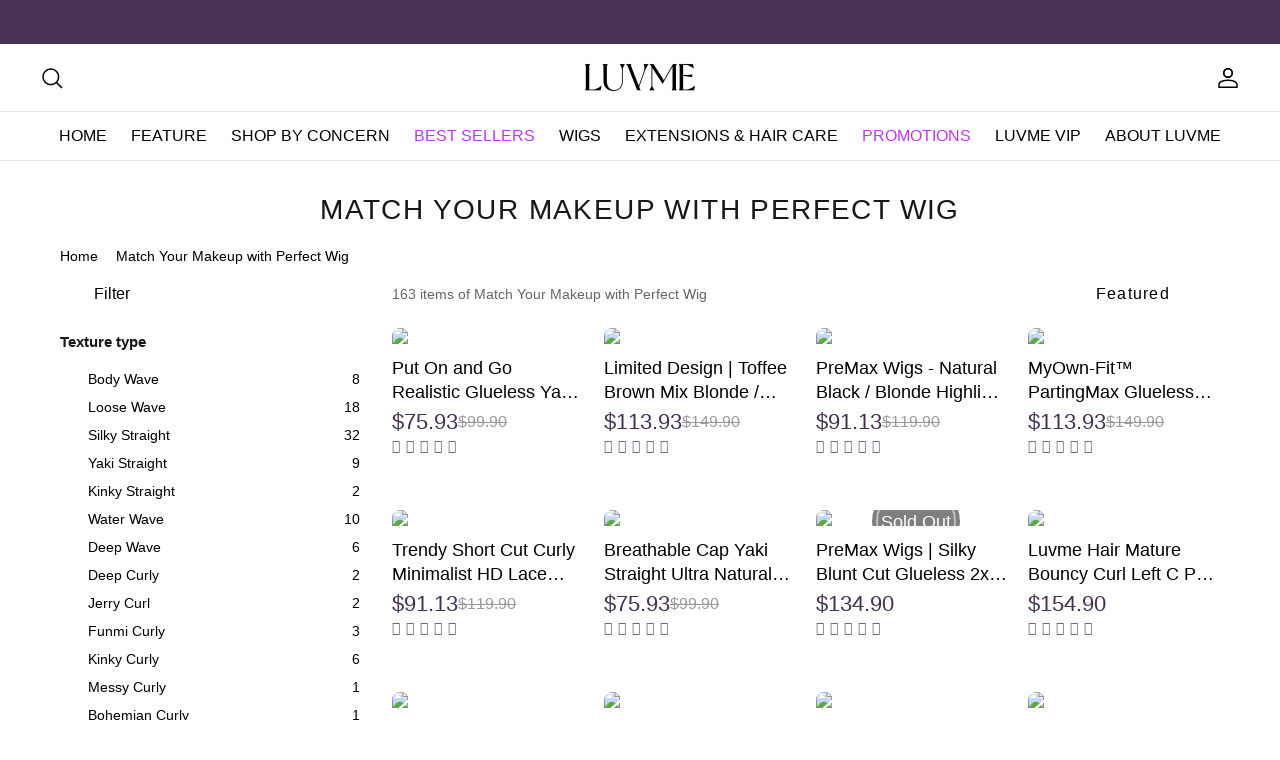

--- FILE ---
content_type: text/css
request_url: https://shop.luvmehair.com/cdn/shop/t/1212/assets/snippets-points-redemption-index@min-width-768px.css?v=59277765601138429631768470752
body_size: 1101
content:
.redeem-dialog{position:absolute;top:50%;left:50%;width:500px;min-height:150px;padding:44px 30px 32px;background-color:#fff;background-image:url(https://shop.luvmehair.com/cdn/shop/files/common-dialog-bg.png);background-repeat:no-repeat;background-size:contain;border-radius:8px;-webkit-transform:translate(-50%,-50%);transform:translate(-50%,-50%)}.redeem-dialog__title{margin-bottom:24px;color:#473452;font-size:28px;line-height:37px;text-align:center}.redeem-dialog__content{margin-bottom:24px;font-size:20px;line-height:26px;text-align:center}.redeem-dialog__content .highlight{color:#614c73}.redeem-dialog__button,.redeem-dialog__code{width:-webkit-fit-content;width:-moz-fit-content;width:fit-content}.redeem-dialog__code{display:-webkit-box;display:-ms-flexbox;display:flex;-webkit-box-orient:horizontal;-webkit-box-direction:normal;-ms-flex-direction:row;flex-direction:row;gap:8px;-webkit-box-align:center;-ms-flex-align:center;align-items:center;-webkit-box-pack:center;-ms-flex-pack:center;justify-content:center;margin:24px auto;color:#000;font-weight:400;font-size:28px;font-style:italic;line-height:37px}.redeem-dialog__code .copy{cursor:pointer}.earn-points-dialog__close svg,.redeem-dialog__close svg,.redeem-dialog__code .copy svg{color:rgba(0,0,0,.4)}.redeem-dialog__button{display:block;min-width:240px;height:44px;margin:4px auto;color:#fff;font-weight:500;font-size:18px;line-height:44px;text-align:center;border-radius:4px;cursor:pointer}.redeem-dialog__button.primary{color:#fff;background-color:#473452;border-radius:4px}.redeem-dialog__button.secondary{height:28px;margin-top:16px;margin-bottom:0;color:#000;line-height:28px}.redeem-dialog__button .mec-btn{width:100%;height:100%;font-weight:500;font-size:18px;line-height:26px;background:#473452;border-radius:4px}.earn-points-dialog__button .mec-btn .mec-btn-loading-icon,.redeem-dialog__button .mec-btn .mec-btn-loading-icon{width:16px!important}.redeem-dialog__tips{display:-webkit-box;display:-ms-flexbox;display:flex;gap:6px;color:#000;font-size:16px;font-style:normal;line-height:26px;text-align:left}.redeem-dialog__tips__dot{color:#e1481b;font-size:13px;line-height:26px}.redeem-dialog__close{top:12px;right:12px;cursor:pointer;position:absolute}.earn-points-dialog__close::after,.redeem-dialog__close::after{position:absolute;top:-12px;right:-12px;bottom:-12px;left:-12px;content:''}.earn-points-dialog{position:absolute;top:50%;left:50%;width:500px;min-height:150px;padding:44px 30px 32px;background-color:#fff;background-image:url(https://shop.luvmehair.com/cdn/shop/files/common-dialog-bg.png);background-repeat:no-repeat;background-size:contain;border-radius:8px;-webkit-transform:translate(-50%,-50%);transform:translate(-50%,-50%)}.earn-points-dialog__title{color:#473452;font-weight:500;font-size:28px;font-style:normal;line-height:37px;text-align:center}.earn-points-dialog__content,points-redemption .redemption-title{display:-webkit-box;display:-ms-flexbox;display:flex;-webkit-box-orient:horizontal;-webkit-box-direction:normal;-ms-flex-direction:row;flex-direction:row}.earn-points-dialog__content,.earn-points-dialog__points-money{color:#000;font-size:22px;font-style:normal;line-height:29px;text-align:center}.earn-points-dialog__content{gap:8px;-webkit-box-pack:center;-ms-flex-pack:center;justify-content:center;margin-top:10px;margin-bottom:6px}.earn-points-dialog__content .earn-points-icon{display:-webkit-box;display:-ms-flexbox;display:flex;-webkit-box-align:center;-ms-flex-align:center;align-items:center}.earn-points-dialog__points-money{margin-top:6px}.earn-points-dialog__button{display:block;width:-webkit-fit-content;width:-moz-fit-content;width:fit-content;min-width:240px;height:44px;margin:16px auto 0;color:#fff;font-weight:500;font-size:18px;line-height:44px;text-align:center;border-radius:4px;cursor:pointer}.earn-points-dialog__button.primary{color:#fff;background-color:#473452;border-radius:4px}.earn-points-dialog__button .mec-btn{width:100%;height:100%;font-weight:500;font-size:18px;line-height:26px;background:#473452;border-radius:4px}.earn-points-dialog__close{top:12px;right:12px;cursor:pointer;position:absolute}points-redemption{display:block}points-redemption .redemption-title{-webkit-box-pack:justify;-ms-flex-pack:justify;justify-content:space-between;width:1200px;margin:32px auto 14px}points-redemption .redemption-title__text{-webkit-box-flex:1;-ms-flex:1;flex:1;width:190px;min-height:38px;color:#323233;font-weight:500;font-size:28px;line-height:38px;text-align:left}points-redemption .redemption-title__button{width:-webkit-fit-content;width:-moz-fit-content;width:181px;min-width:244px;height:48px;color:#000;font-size:24px;font-family:Futura;line-height:44px;text-align:center;border:2px solid rgba(71,52,82,.6);border-radius:24px;cursor:pointer}points-redemption .redemption-navi{position:sticky;top:var(--theme-header-height);z-index:4;width:100%;max-width:1200px;margin-right:auto;margin-left:auto;overflow-x:auto;background-color:#fff;overflow:-webkit-scrollbar;-webkit-overflow-scrolling:touch;-ms-overflow-style:none;scrollbar-width:none}points-redemption .redemption-navi::-webkit-scrollbar{display:none}points-redemption .redemption-navi ul,points-redemption .redemption-navi__item{width:-webkit-fit-content;width:-moz-fit-content;width:fit-content;white-space:nowrap}points-redemption .redemption-navi ul{display:-webkit-box;display:-ms-flexbox;display:flex;gap:32px;margin:0 auto;padding:8px 20px 12px;list-style:none}points-redemption .redemption-navi ul li{margin:0;list-style:none}points-redemption .redemption-navi__item{position:relative;height:38px;padding-right:12px;padding-left:12px;color:rgba(0,0,0,.8);line-height:38px;background:rgba(71,52,82,.1);border-radius:20px;cursor:pointer}points-redemption .redemption-navi__item--highlight{color:#fff;background-color:#473452}points-redemption .redemption-navi__item--highlight::after{position:absolute;bottom:-6px;left:calc(50% - 6px);border-top:6px solid #473452;border-right:6px solid transparent;border-left:6px solid transparent;content:''}points-redemption .redemption-block{max-width:1200px;margin-right:auto;margin-left:auto;padding-top:16px;padding-bottom:16px;border-bottom:1px solid #dcdee0}points-redemption .redemption-block__title{color:#000;font-size:18px;font-style:normal;line-height:20px;text-align:center}points-redemption .redemption-block__title .hints{display:-webkit-inline-box;display:-ms-inline-flexbox;display:inline-flex}points-redemption .redemption-block__title .hints .mec-icon{width:15px;height:15px;cursor:pointer;position:relative}points-redemption .redemption-block__title .hints .mec-icon::after{position:absolute;top:-24px;right:-24px;bottom:-24px;left:-24px;content:''}points-redemption .redemption-block__info{margin-top:4px;color:rgba(0,0,0,.8);font-size:13px;font-style:normal;line-height:22px;text-align:center}points-redemption .redemption-block__info:empty{display:none}points-redemption .redemption-block__product-list{display:none;grid-template-columns:repeat(auto-fill,288px);gap:16px;margin-top:16px}points-redemption .redemption-block__product-list:has(.redemption-block__product){display:grid}points-redemption .redemption-block__product{position:relative;display:grid;grid-template-rows:220px -webkit-min-content 32px -webkit-min-content;grid-template-rows:220px min-content 32px min-content;grid-template-columns:auto auto;width:288px}points-redemption .redemption-block__product__image{grid-column:1/3;width:288px;height:220px;overflow:hidden;border-radius:4px}points-redemption .redemption-block__product__image img{width:288px;height:220px;-o-object-fit:cover;object-fit:cover}points-redemption .redemption-block__product__title{grid-column:1/3;margin:8px 7px 0;color:#000;font-weight:400;font-size:16px;font-style:normal;line-height:24px;text-align:left;display:-webkit-box;min-width:0;overflow:hidden;white-space:initial;text-overflow:ellipsis;-webkit-line-clamp:2;-webkit-box-orient:vertical}points-redemption .redemption-block__product__points{grid-row:3/4;grid-column:1/2;margin-left:7px;color:#c133f2;font-size:18px;font-style:normal;line-height:24px;align-self:end;justify-self:start;place-self:end start}points-redemption .redemption-block__product__info{grid-row:3/4;grid-column:2/3;margin-right:7px;color:rgba(0,0,0,.3);font-size:16px;line-height:24px;align-self:end;justify-self:end;place-self:end}points-redemption .redemption-block__product__earn-points,points-redemption .redemption-block__product__redeem-button{grid-row:4/5;grid-column:1/3;margin:10px 7px 0;font-weight:500;font-size:18px;line-height:36px;text-align:center;border-radius:18px;cursor:pointer}points-redemption .redemption-block__product__redeem-button{color:#fff;background:#473452}points-redemption .redemption-block__product__earn-points{color:#473452;background:#fff;border:1px solid #473452}points-redemption .redemption-block__product__begin-date{grid-row:4/5;grid-column:1/3;width:100%;margin:10px 7px 0;color:#000;font-size:18px;font-style:normal;line-height:24px;text-align:left}points-redemption .redemption-block__product__begin-date .highlight{color:#c133f2}points-redemption .redemption-block__product__coming-soon,points-redemption .redemption-block__product__out-of-stock{position:absolute;top:0;color:#fff;font-weight:400;font-size:16px;font-style:normal;text-align:center;background:rgba(0,0,0,.3);border-radius:4px}points-redemption .redemption-block__product__out-of-stock{padding-top:88px;line-height:21px;right:0;bottom:0;left:0}points-redemption .redemption-block__product__out-of-stock .text{width:-webkit-fit-content;width:-moz-fit-content;width:fit-content;margin:auto}points-redemption .redemption-block__product__coming-soon{width:288px;height:220px;line-height:220px}points-redemption .redemption-block__banner{margin-top:16px}points-redemption .redemption-block__banner:empty{display:none}points-redemption .redemption-block__config-group{max-width:700px;margin:0 auto;padding:0 24px}points-redemption .redemption-block__config-banner{margin-top:24px;font-size:0}points-redemption .redemption-block__config-banner:has(.mec-figure[data-mec-src]){height:300px}points-redemption .redemption-block__config-desc{margin-top:24px;color:rgba(0,0,0,.8);text-align:center;font-weight:500;font-size:18px;line-height:24px}points-redemption .redemption-block__config-handler{display:-webkit-box;display:-ms-flexbox;display:flex;-webkit-box-align:center;-ms-flex-align:center;align-items:center;-webkit-box-pack:center;-ms-flex-pack:center;justify-content:center;margin-top:16px}points-redemption .redemption-block__config-handler-btn{font-weight:500;font-size:18px;line-height:24px;padding:5px 58px;color:#473452;background:#fff;border:1px solid #473452;border-radius:22px;cursor:pointer}points-redemption .redemption-block .mec-empty-wrapper{margin-top:16px}points-redemption .how-it-work-dialog{position:fixed;top:0;left:0;z-index:10000;display:none;-webkit-box-orient:vertical;-webkit-box-direction:normal;-ms-flex-direction:column;flex-direction:column;gap:32px;-webkit-box-align:center;-ms-flex-align:center;align-items:center;-webkit-box-pack:center;-ms-flex-pack:center;justify-content:center;width:100vw;height:100vh;background:rgba(0,0,0,.5)}points-redemption .how-it-work-dialog__image{width:30%;min-width:375px;min-height:567px}points-redemption .how-it-work-dialog__close{width:44px;height:44px;cursor:pointer}points-redemption .how-it-work-dialog__close .mec-icon{width:44px;height:44px;color:#fff;font-size:44px}

--- FILE ---
content_type: text/css
request_url: https://shop.luvmehair.com/cdn/shop/t/1212/assets/sections-collection-index@min-width-768px.css?v=18085603962006778331766558031
body_size: 121
content:
.collection{padding-left:60px;padding-right:60px}.collection .list-item{overflow:hidden}.collection .list-item .activity-card.activity-card-image{display:block;overflow:hidden;border-radius:8px;padding-top:calc(100% + 146px);position:relative}.collection .list-item .activity-card.activity-card-image .lazy-picture{position:absolute;top:0;left:0}.collection .list-item .activity-card.activity-card-image.ratio-3-4{padding-top:calc(133% + 146px)}.collection .title__text{width:100%;padding:32px 10px 0;font-weight:500;font-size:28px;letter-spacing:1.4px;text-align:center;text-transform:uppercase}.collection .bread-crumbs-wrapper{margin-bottom:4px}.collection .bread-crumbs-wrapper .breadcrumbs{font-weight:500;font-size:14px;line-height:19px}.collection .util-bar,.collection .util-bar__left a{-webkit-box-align:center;-ms-flex-align:center;align-items:center}.collection .util-bar,.collection .util-bar__left{display:-webkit-box;display:-ms-flexbox;display:flex}.collection .util-bar{-webkit-box-pack:justify;-ms-flex-pack:justify;justify-content:space-between;width:100%;margin-bottom:10px;background-color:#fff}.collection .util-bar__left{-webkit-box-flex:1;-ms-flex:1;flex:1;-webkit-box-orient:horizontal;-webkit-box-direction:normal;-ms-flex-direction:row;flex-direction:row}.collection .util-bar__left a{display:-webkit-inline-box;display:-ms-inline-flexbox;display:inline-flex;color:#969799}.collection .util-bar__left h2{display:inline-block;margin:0}.collection .util-bar__left .text{padding:0 10px 0 8px;color:#000;font-weight:500;font-size:16px;line-height:48px}.collection .util-bar__left .indicator{-webkit-transition:-webkit-transform 300ms ease;transition:transform 300ms ease;transition:transform 300ms ease,-webkit-transform 300ms ease}.collection .util-bar__left__product-count{position:absolute;left:392px;font-weight:400;font-size:14px;line-height:48px;color:rgba(0,0,0,.6);overflow:hidden;white-space:nowrap;text-overflow:ellipsis}.collection .util-bar__right{display:-webkit-box;display:-ms-flexbox;display:flex;-webkit-box-flex:1;-ms-flex:1;flex:1;-webkit-box-align:center;-ms-flex-align:center;align-items:center;-webkit-box-pack:end;-ms-flex-pack:end;justify-content:flex-end;text-align:right}.collection .util-bar .icon{width:26px;height:26px;padding:2px;color:#969799}.collection .util-bar .icon-activate{color:#614c73}.collection .filter-listing{display:-webkit-box;display:-ms-flexbox;display:flex;-webkit-box-orient:horizontal;-webkit-box-direction:normal;-ms-flex-direction:row;flex-direction:row}.collection .filter-listing .listing{display:grid;-webkit-box-flex:1;-ms-flex:1;flex:1;grid-auto-rows:-webkit-max-content;grid-auto-rows:max-content;grid-gap:20px;gap:20px}.collection .filter-listing .listing.product-per-row-2{grid-template-columns:repeat(2,1fr)}.collection .filter-listing .listing.product-per-row-3{grid-template-columns:repeat(3,1fr)}.collection .filter-listing .listing.product-per-row-4{grid-template-columns:repeat(4,1fr)}.collection .filter-listing .listing.product-per-row-5{grid-template-columns:repeat(5,1fr)}.collection .empty{-webkit-box-flex:1;-ms-flex:1;flex:1;margin:50px 0;font-weight:400;font-size:30px;text-align:center}.collection .mobile-only{display:none}.collection .ajax-loading .listing{opacity:.5;pointer-events:none}.collection .ajax-loading collection-load-more{opacity:.5}.collection .ajax-loading-skeleton .listing{pointer-events:none}.collection .description{margin:16px auto 0;padding-bottom:16px}.collection .description[data-pagination-on=false]{margin-top:44px}.collection .more_list{display:none}.collection .box_list{margin-bottom:10px}

--- FILE ---
content_type: text/css
request_url: https://shop.luvmehair.com/cdn/shop/t/1212/assets/snippets-collection-sort-dropdown-index@min-width-768px.css?v=8528752938152027201746533024
body_size: -322
content:
.sort-dropdown,.sort-dropdown__button{position:relative;text-align:left}.sort-dropdown__button{z-index:3;display:-webkit-box;display:-ms-flexbox;display:flex;-webkit-box-orient:horizontal;-webkit-box-direction:normal;-ms-flex-direction:row;flex-direction:row;-webkit-box-align:center;-ms-flex-align:center;align-items:center;width:auto;padding:10px 50px 10px 30px;color:#000;font-weight:500;font-size:16px;text-transform:inherit;background:0 0;border:0;white-space:nowrap;-webkit-transition:width .25s cubic-bezier(.01,.45,.28,.98);transition:width .25s cubic-bezier(.01,.45,.28,.98)}.sort-dropdown__button:hover{background-color:initial;border-color:initial}.sort-dropdown__button-icon{position:absolute;right:0;-webkit-transition:-webkit-transform 300ms ease;transition:transform 300ms ease;transition:transform 300ms ease,-webkit-transform 300ms ease}.sort-dropdown__button-icon svg{fill:#000!important}.sort-dropdown__options{position:absolute;top:-10px;z-index:2;right:-10px;min-width:calc(100% + 10px);padding-top:49px;padding-bottom:12px;background:#fff;-webkit-box-shadow:0 6px 12px 1px rgba(0,0,0,.12157);box-shadow:0 6px 12px 1px rgba(0,0,0,.12157);visibility:hidden;opacity:0;-webkit-transition:opacity .25s ease,visibility .25s,-webkit-box-shadow .25s ease;transition:opacity .25s ease,box-shadow .25s ease,visibility .25s;transition:opacity .25s ease,box-shadow .25s ease,visibility .25s,-webkit-box-shadow .25s ease}.sort-dropdown__link{display:block;min-height:36px;padding:6px 50px 6px 30px;white-space:nowrap}.sort-dropdown__link--active,.sort-dropdown__link:hover{background-color:rgba(0,0,0,.05882)}

--- FILE ---
content_type: text/css
request_url: https://shop.luvmehair.com/cdn/shop/t/1212/assets/snippets-collection-pagination-index@min-width-768px.css?v=176124064532671143881746533024
body_size: -500
content:
.next,.prev{line-height:32px}.pagination-row,.pagination-row__number{display:-webkit-box;display:-ms-flexbox;display:flex;-webkit-box-pack:center;-ms-flex-pack:center;justify-content:center}.pagination-row{width:100%;padding:20px 2px 0;font-weight:400;font-size:15px;text-align:center}.pagination-row__number{-ms-flex-wrap:wrap;flex-wrap:wrap;-webkit-box-align:center;-ms-flex-align:center;align-items:center;width:32px}.pagination-row__number a{width:32px;line-height:32px}.pagination-row__number--active{font-weight:800;-webkit-text-decoration:underline;text-decoration:underline}.pagination-row__sep{margin:0 4px;line-height:32px}

--- FILE ---
content_type: text/css
request_url: https://shop.luvmehair.com/cdn/shop/t/1212/assets/sections-featured-collection-index.css?v=88426282848832190091766664338
body_size: 300
content:
.featured-collection-container{display:block;padding:4.26666667vw 2.66666667vw}.featured-collection-container .activity-card-wrapper{overflow:hidden;border-radius:1.06666667vw}.featured-collection-container .featured-collection-content{display:-webkit-box;display:-ms-flexbox;display:flex;-webkit-box-orient:vertical;-webkit-box-direction:normal;-ms-flex-direction:column;flex-direction:column}.featured-collection-container .featured-collection-header{position:relative;display:-webkit-box;display:-ms-flexbox;display:flex;-webkit-box-align:center;-ms-flex-align:center;align-items:center;-webkit-box-pack:start;-ms-flex-pack:start;justify-content:flex-start}.featured-collection-container .featured-collection-header:has(.featured-collection-header__title--center){-webkit-box-pack:center;-ms-flex-pack:center;justify-content:center}.featured-collection-container .featured-collection__list-container.carousel .featured-collection__list{display:-webkit-box;display:-ms-flexbox;display:flex;-ms-flex-wrap:nowrap;flex-wrap:nowrap}.featured-collection-container .featured-collection__list{display:grid;-ms-flex-line-pack:start;align-content:start}.featured-collection-container .view-all-bottom-wrapper,.featured-collection-container .view-all-collection{display:-webkit-box;display:-ms-flexbox;display:flex;-webkit-box-align:center;-ms-flex-align:center;align-items:center;-webkit-box-pack:center;-ms-flex-pack:center;justify-content:center}.featured-collection-container .view-all-bottom-wrapper{color:#000}.featured-collection-container .featured-collection__more{position:absolute;color:#000;cursor:pointer}.featured-collection-container .featured-collection__bottom-more,.featured-collection-container .featured-collection__expand-more{display:-webkit-box;display:-ms-flexbox;display:flex;-webkit-box-align:center;-ms-flex-align:center;align-items:center;-webkit-box-pack:center;-ms-flex-pack:center;justify-content:center;color:#000}.featured-collection-container .featured-collection-content{gap:4.8vw}.featured-collection-container .featured-collection-header{width:100%}.featured-collection-container .featured-collection-header:has(.featured-collection__more) .featured-collection-header__title{padding-right:26.66666667vw}.featured-collection-container .featured-collection-header:has(.featured-collection__more) .featured-collection-header__title--center{padding-left:26.66666667vw}.featured-collection-container .featured-collection-header__title{margin:0;font-size:4.8vw;line-height:6.4vw;font-weight:600}.featured-collection-container .featured-collection__list-container{width:100%}.featured-collection-container .featured-collection__list-container.carousel .featured-collection__list .list-item-skeleton,.featured-collection-container .featured-collection__list-container.carousel .featured-collection__list .product-card-group__item{-webkit-box-flex:0;-ms-flex:0 0 42.4vw;flex:0 0 42.4vw;min-width:0}.featured-collection-container .featured-collection__list-container.carousel .featured-collection__list .activity-card-wrapper{position:relative;-webkit-box-flex:0;-ms-flex:0 0 42.4vw;flex:0 0 42.4vw;min-width:0}.featured-collection-container .featured-collection__list-container.carousel .featured-collection__list .activity-card.activity-card-image,.featured-collection-container .product-card-group__item .activity-card.activity-card-image{position:relative;display:block;width:100%;padding-top:calc(100% + 25.33333333vw);overflow:hidden;border-radius:1.06666667vw}.featured-collection-container .featured-collection__list-container.carousel .featured-collection__list .activity-card.activity-card-image .lazy-picture,.featured-collection-container .product-card-group__item .activity-card.activity-card-image .lazy-picture{position:absolute;top:0;left:0}.featured-collection-container .featured-collection__list-container.carousel .featured-collection__list .activity-card.activity-card-image.ratio-3-4,.featured-collection-container .product-card-group__item .activity-card.activity-card-image.ratio-3-4{padding-top:calc(133% + 25.33333333vw)}.featured-collection-container .featured-collection__list{grid-template-columns:repeat(2,1fr);gap:2.66666667vw}.featured-collection-container .product-card-group__item{width:100%}.featured-collection-container .view-all-collection{margin-top:4.26666667vw}.featured-collection-container .featured-collection__more{top:50%;right:0;font-size:3.73333333vw;line-height:4.8vw;font-weight:400;-webkit-transform:translateY(-50%);transform:translateY(-50%)}.featured-collection-container .view-all-bottom-wrapper{margin-top:3.2vw}.featured-collection-container .featured-collection__bottom-more,.featured-collection-container .featured-collection__expand-more{gap:1.06666667vw;font-weight:400;font-size:3.73333333vw;line-height:4.8vw}@media (min-width:768px){.featured-collection-container{display:block;padding:30px 60px}.featured-collection-container .activity-card-wrapper{overflow:hidden;border-radius:8px}.featured-collection-container .featured-collection-content{display:-webkit-box;display:-ms-flexbox;display:flex;-webkit-box-orient:vertical;-webkit-box-direction:normal;-ms-flex-direction:column;flex-direction:column}.featured-collection-container .featured-collection-header{position:relative;display:-webkit-box;display:-ms-flexbox;display:flex;-webkit-box-align:center;-ms-flex-align:center;align-items:center;-webkit-box-pack:start;-ms-flex-pack:start;justify-content:flex-start}.featured-collection-container .featured-collection-header:has(.featured-collection-header__title--center){-webkit-box-pack:center;-ms-flex-pack:center;justify-content:center}.featured-collection-container .featured-collection__list-container.carousel .featured-collection__list{display:-webkit-box;display:-ms-flexbox;display:flex;-ms-flex-wrap:nowrap;flex-wrap:nowrap}.featured-collection-container .featured-collection__list{-ms-flex-line-pack:start;align-content:start}.featured-collection-container .view-all-bottom-wrapper,.featured-collection-container .view-all-collection{display:-webkit-box;display:-ms-flexbox;display:flex;-webkit-box-align:center;-ms-flex-align:center;align-items:center;-webkit-box-pack:center;-ms-flex-pack:center;justify-content:center}.featured-collection-container .view-all-bottom-wrapper{color:#000}.featured-collection-container .featured-collection__more{position:absolute;color:#000;cursor:pointer}.featured-collection-container .featured-collection__bottom-more,.featured-collection-container .featured-collection__expand-more{display:-webkit-box;display:-ms-flexbox;display:flex;-webkit-box-align:center;-ms-flex-align:center;align-items:center;-webkit-box-pack:center;-ms-flex-pack:center;justify-content:center;color:#000}.featured-collection-container .featured-collection-content{gap:30px}.featured-collection-container .featured-collection-header{width:100%}.featured-collection-container .featured-collection-header:has(.featured-collection__more) .featured-collection-header__title{padding-right:146px}.featured-collection-container .featured-collection-header:has(.featured-collection__more) .featured-collection-header__title--center{padding-left:146px}.featured-collection-container .featured-collection-header__title{margin:0;font-size:36px;line-height:48px;font-weight:600}.featured-collection-container .featured-collection__list-container{width:100%}.featured-collection-container .featured-collection__list-container.carousel .featured-collection__list .list-item-skeleton,.featured-collection-container .featured-collection__list-container.carousel .featured-collection__list .product-card-group__item{-webkit-box-flex:0;-ms-flex:0 0 318px;flex:0 0 318px;min-width:0}.featured-collection-container .featured-collection__list-container.carousel .featured-collection__list .activity-card-wrapper{position:relative;-webkit-box-flex:0;-ms-flex:0 0 318px;flex:0 0 318px;min-width:0}.featured-collection-container .featured-collection__list-container.carousel .featured-collection__list .activity-card.activity-card-image{position:relative;display:block;width:100%;padding-top:calc(100% + 146px);overflow:hidden;border-radius:8px}.featured-collection-container .featured-collection__list-container.carousel .featured-collection__list .activity-card.activity-card-image .lazy-picture,.featured-collection-container .product-card-group__item .activity-card.activity-card-image .lazy-picture{position:absolute;top:0;left:0}.featured-collection-container .featured-collection__list-container.carousel .featured-collection__list .activity-card.activity-card-image.ratio-3-4,.featured-collection-container .product-card-group__item .activity-card.activity-card-image.ratio-3-4{padding-top:calc(133% + 146px)}.featured-collection-container .featured-collection__list-container.carousel .mec-scroller__arrow{-webkit-transform:translateY(calc(-50% - 73px));transform:translateY(calc(-50% - 73px))}.featured-collection-container .featured-collection__list{display:grid;grid-template-columns:repeat(auto-fit,minmax(300px,1fr));grid-gap:20px;gap:20px}.featured-collection-container .product-card-group__item{width:100%}.featured-collection-container .product-card-group__item mec-carousel .carousel__arrow{-webkit-box-align:center;-ms-flex-align:center;align-items:center;-webkit-box-pack:center;-ms-flex-pack:center;justify-content:center;width:28px;height:28px;border-radius:50%;opacity:.6}.featured-collection-container .product-card-group__item mec-carousel .carousel__arrow--left{left:4px}.featured-collection-container .product-card-group__item mec-carousel .carousel__arrow--right{right:4px}.featured-collection-container .product-card-group__item .activity-card.activity-card-image{position:relative;display:block;width:100%;padding-top:calc(100% + 146px);overflow:hidden;border-radius:8px}.featured-collection-container .view-all-collection{margin-top:30px}.featured-collection-container .view-all-bottom-wrapper{margin-top:24px}.featured-collection-container .featured-collection__more{top:50%;right:0;font-size:20px;line-height:26px;font-weight:400;-webkit-transform:translateY(-50%);transform:translateY(-50%)}.featured-collection-container .featured-collection__bottom-more,.featured-collection-container .featured-collection__expand-more{gap:8px;font-size:20px;line-height:26px;font-weight:400}}

--- FILE ---
content_type: text/css
request_url: https://shop.luvmehair.com/cdn/shop/t/1212/assets/sections-image-banner-index.css?v=10543870167948119901762426356
body_size: -582
content:
.image-text-overlay{display:block}.image-text-overlay_mobile-wide{width:100%;padding:0 2.66666667vw}.image-text-overlay_title{margin:0 0 4.26666667vw;font-size:4.8vw;line-height:6.66666667vw;text-align:left}@media only screen and (min-width:768px){.image-text-overlay{display:block}.image-text-overlay_wide{width:100%;padding:0 60px}.image-text-overlay_center{max-width:1200px;margin:0 auto}.image-text-overlay_title{margin:0 auto 30px;color:#000;font-weight:500;font-size:32px;line-height:42px;text-align:center}}

--- FILE ---
content_type: text/css
request_url: https://shop.luvmehair.com/cdn/shop/t/1212/assets/snippets-new-customer-popup-campaign-index@min-width-768px.css?v=14072624945327542491761737354
body_size: 1040
content:
@-webkit-keyframes clickScaleAnimation{0%,10%,90%,to{-webkit-transform:scale(1);transform:scale(1);opacity:1}40%,60%{-webkit-transform:scale(.9);transform:scale(.9)}50%{-webkit-transform:scale(.95);transform:scale(.95)}}@keyframes clickScaleAnimation{0%,10%,90%,to{-webkit-transform:scale(1);transform:scale(1);opacity:1}40%,60%{-webkit-transform:scale(.9);transform:scale(.9)}50%{-webkit-transform:scale(.95);transform:scale(.95)}}@-webkit-keyframes clickAnimation{0%,10%,90%,to{-webkit-transform:translate(0,0);transform:translate(0,0)}40%,60%{-webkit-transform:translate(-60px,-48px);transform:translate(-60px,-48px)}50%{-webkit-transform:translate(-40px,-28px);transform:translate(-40px,-28px)}}@keyframes clickAnimation{0%,10%,90%,to{-webkit-transform:translate(0,0);transform:translate(0,0)}40%,60%{-webkit-transform:translate(-60px,-48px);transform:translate(-60px,-48px)}50%{-webkit-transform:translate(-40px,-28px);transform:translate(-40px,-28px)}}.new-customer-popup-campaign-wrapper,.new-customer-popup-campaign-wrapper .new-customer-popup-campaign-content{-webkit-box-orient:vertical;-webkit-box-direction:normal;-ms-flex-direction:column;flex-direction:column;-webkit-box-align:center;-ms-flex-align:center;align-items:center}.new-customer-popup-campaign-wrapper{position:fixed;z-index:10300;display:none;background-image:url(https://shop.luvmehair.com/cdn/shop/files/fission-activity-new-customer-discount-background.webp);background-repeat:no-repeat;background-size:100%;cursor:pointer}.new-customer-popup-campaign-wrapper--visible{display:-webkit-box;display:-ms-flexbox;display:flex}.new-customer-popup-campaign-wrapper .new-customer-popup-campaign-content{display:-webkit-box;display:-ms-flexbox;display:flex;color:#93549b;text-align:center}.new-customer-popup-campaign-wrapper .new-customer-popup-campaign-content__desc,.new-customer-popup-campaign-wrapper .new-customer-popup-campaign-content__value{white-space:normal;word-break:break-word;word-wrap:anywhere}.new-customer-popup-campaign-wrapper .new-customer-popup-campaign-handler{-webkit-box-pack:center;-ms-flex-pack:center;justify-content:center;color:#fff;background:#ae7ab5}.new-customer-popup-campaign-wrapper .new-customer-popup-campaign-close,.new-customer-popup-campaign-wrapper .new-customer-popup-campaign-handler,.new-customer-popup-campaign__dialog{display:-webkit-box;display:-ms-flexbox;display:flex;-webkit-box-align:center;-ms-flex-align:center;align-items:center}.new-customer-popup-campaign-wrapper .new-customer-popup-campaign-close{-webkit-box-pack:center;-ms-flex-pack:center;justify-content:center}.new-customer-popup-campaign__dialog{position:absolute;-webkit-box-orient:vertical;-webkit-box-direction:normal;-ms-flex-direction:column;flex-direction:column;background-image:url(https://shop.luvmehair.com/cdn/shop/files/fission-activity-new-customer-discount-query-status-dialog-background.webp);background-repeat:no-repeat}.new-customer-popup-campaign__dialog__title{color:#f7ecff}.new-customer-popup-campaign__dialog__caption{color:rgba(0,0,0,.6)}.new-customer-popup-campaign__dialog__content{display:grid}.new-customer-popup-campaign__dialog__content__item{position:relative;display:-webkit-box;display:-ms-flexbox;display:flex;-webkit-box-orient:vertical;-webkit-box-direction:normal;-ms-flex-direction:column;flex-direction:column;-webkit-box-align:center;-ms-flex-align:center;align-items:center;-webkit-box-pack:center;-ms-flex-pack:center;justify-content:center;background:#faf1fb}.new-customer-popup-campaign__dialog__content__item::before{position:absolute;background:#fff;border-left-color:#fff!important;content:''}.new-customer-popup-campaign__dialog__content__item::after{position:absolute;background:#fff;border-right-color:#fff!important;content:''}.new-customer-popup-campaign__dialog__content__title{display:-webkit-box;display:-ms-flexbox;display:flex;-webkit-box-align:baseline;-ms-flex-align:baseline;align-items:baseline}.new-customer-popup-campaign__dialog__content__desc{color:rgba(0,0,0,.6)}.new-customer-popup-campaign__dialog__content__desc--hightlight{color:#93549b}.new-customer-popup-campaign__dialog__countdown,.new-customer-popup-campaign__dialog__countdown__col[data-date-block]{display:-webkit-box;display:-ms-flexbox;display:flex;-webkit-box-align:center;-ms-flex-align:center;align-items:center}.new-customer-popup-campaign__dialog__countdown__col[data-date-block]{-webkit-box-pack:center;-ms-flex-pack:center;justify-content:center;color:#fff;background:#cb89d9;-webkit-box-shadow:0 1px 4px 0 rgba(0,0,0,.18),inset 0 1px 4px 0 rgba(255,255,255,.5);box-shadow:0 1px 4px 0 rgba(0,0,0,.18),inset 0 1px 4px 0 rgba(255,255,255,.5)}.new-customer-popup-campaign__dialog__handler{position:relative}.new-customer-popup-campaign__dialog__handler .mec-btn{color:#fff;background:#ae7ab5;-webkit-animation:clickScaleAnimation 2.1s infinite ease-in-out;animation:clickScaleAnimation 2.1s infinite ease-in-out}.new-customer-popup-campaign__dialog__handler__icon{position:absolute;-o-object-fit:contain;object-fit:contain;-webkit-animation:clickAnimation 2.1s infinite ease-in-out;animation:clickAnimation 2.1s infinite ease-in-out}.new-customer-popup-campaign__dialog__close{bottom:0;left:50%;display:-webkit-box;display:-ms-flexbox;display:flex;-webkit-box-align:center;-ms-flex-align:center;align-items:center;-webkit-box-pack:center;-ms-flex-pack:center;justify-content:center;color:#fff;-webkit-transform:translateX(-50%);transform:translateX(-50%);cursor:pointer}.new-customer-popup-campaign-apply-code__dialog__content__copy .mec-icon::after{position:absolute;top:-24px;right:-24px;bottom:-24px;left:-24px;content:''}.new-customer-popup-campaign-apply-code__dialog{position:absolute;background-image:url(https://shop.luvmehair.com/cdn/shop/files/fission-activity-new-customer-discount-apply-discount-dialog-background.png);background-repeat:no-repeat}.new-customer-popup-campaign-apply-code__dialog__background{background:-webkit-gradient(linear,left top,left bottom,from(#e1c0f5),color-stop(12%,#e1c0f5),to(#fbf5ff));background:linear-gradient(180deg,#e1c0f5 0,#e1c0f5 12%,#fbf5ff 100%)}.new-customer-popup-campaign-apply-code__dialog .new-customer-popup-campaign-apply-code{-webkit-box-align:center;-ms-flex-align:center;align-items:center}.new-customer-popup-campaign-apply-code__dialog .new-customer-popup-campaign-apply-code,.new-customer-popup-campaign-apply-code__dialog__wrapper{display:-webkit-box;display:-ms-flexbox;display:flex;-webkit-box-orient:vertical;-webkit-box-direction:normal;-ms-flex-direction:column;flex-direction:column}.new-customer-popup-campaign-apply-code__dialog__title{color:#000;white-space:normal;word-break:break-word;word-wrap:anywhere;text-align:center}.new-customer-popup-campaign-apply-code__dialog__desc{color:rgba(0,0,0,.8);text-align:center;white-space:normal;word-break:break-word;word-wrap:anywhere}.new-customer-popup-campaign-apply-code__dialog__content,.new-customer-popup-campaign-apply-code__dialog__content__item{display:-webkit-box;display:-ms-flexbox;display:flex;-webkit-box-orient:vertical;-webkit-box-direction:normal;-ms-flex-direction:column;flex-direction:column}.new-customer-popup-campaign-apply-code__dialog__content{-webkit-box-align:center;-ms-flex-align:center;align-items:center;background:#fff}.new-customer-popup-campaign-apply-code__dialog__content__item{position:relative;background:#faf1fb}.new-customer-popup-campaign-apply-code__dialog__content__item::before{position:absolute;background:#fff;border-left-color:#fff!important;content:''}.new-customer-popup-campaign-apply-code__dialog__content__item::after{position:absolute;background:#fff;border-right-color:#fff!important;content:''}.new-customer-popup-campaign-apply-code__dialog__content__border{position:absolute;pointer-events:none}.new-customer-popup-campaign-apply-code__dialog__content__border::before{position:absolute;background:#fff;border-left:none;content:''}.new-customer-popup-campaign-apply-code__dialog__content__border::after{position:absolute;background:#fff;border-right:none;content:''}.new-customer-popup-campaign-apply-code__dialog__content__discount{display:-webkit-box;display:-ms-flexbox;display:flex;-webkit-box-align:baseline;-ms-flex-align:baseline;align-items:baseline;color:#93549b}.new-customer-popup-campaign-apply-code__dialog__content__threshold{color:rgba(0,0,0,.6)}.new-customer-popup-campaign-apply-code__dialog__content__copy{display:-webkit-box;display:-ms-flexbox;display:flex;-webkit-box-align:center;-ms-flex-align:center;align-items:center;color:rgba(0,0,0,.6)}.new-customer-popup-campaign-apply-code__dialog__content__copy .mec-icon{cursor:pointer;position:relative}.new-customer-popup-campaign-apply-code__dialog__content__tips,.new-customer-popup-campaign-apply-code__dialog__handler .mec-btn{color:#fff;background:#ae7ab5}.new-customer-popup-campaign-apply-code__dialog__handler{position:relative}.new-customer-popup-campaign-apply-code__dialog__close{display:-webkit-box;display:-ms-flexbox;display:flex;-webkit-box-align:center;-ms-flex-align:center;align-items:center;-webkit-box-pack:center;-ms-flex-pack:center;justify-content:center;color:#fff;cursor:pointer}.new-customer-popup-campaign-wrapper{top:calc(50vh + 240px);right:0;gap:11px;width:125px;height:115px;padding:0 16px}.new-customer-popup-campaign-wrapper .new-customer-popup-campaign-content{gap:2px;height:32px;margin-top:22px}.new-customer-popup-campaign-wrapper .new-customer-popup-campaign-content__value{font-weight:500;font-size:18px;line-height:1}.new-customer-popup-campaign-wrapper .new-customer-popup-campaign-content__desc{font-size:12px;font-weight:500;line-height:1}.new-customer-popup-campaign-wrapper .new-customer-popup-campaign-handler{width:82px;height:26px;font-weight:500;font-size:18px;line-height:24px;border-radius:13px}.new-customer-popup-campaign-wrapper .new-customer-popup-campaign-close{position:absolute;top:-21px;left:8px;font-size:21px}.new-customer-popup-campaign-wrapper .new-customer-popup-campaign-close::after{position:absolute;top:-12px;right:-12px;bottom:-12px;left:-12px;content:''}.new-customer-popup-campaign__dialog{top:50%;left:50%;width:450px;height:528px;background-size:100%;-webkit-transform:translate(-50%,-50%);transform:translate(-50%,-50%)}.new-customer-popup-campaign__dialog__title{margin-top:28px;font-weight:500;font-size:28px;line-height:37px;text-shadow:0 2px 5px rgba(0,0,0,.14)}.new-customer-popup-campaign__dialog__caption{margin-top:32px;font-size:18px;line-height:24px;font-weight:400}.new-customer-popup-campaign__dialog__content{grid-template-columns:repeat(auto-fit,minmax(0,1fr));gap:12px;width:300px;height:84px;margin-top:45px}.new-customer-popup-campaign__dialog__content__item{gap:7px;height:100%;padding:0 8px;border:1px solid rgba(174,122,181,.6);border-radius:8px}.new-customer-popup-campaign__dialog__content__item::after,.new-customer-popup-campaign__dialog__content__item::before{top:50%;z-index:2;width:8px;height:16px;border:1px solid #ae7ab5;-webkit-transform:translateY(-50%);transform:translateY(-50%)}.new-customer-popup-campaign__dialog__content__item::before{left:-1px;border-radius:0 100% 100% 0/50%}.new-customer-popup-campaign__dialog__content__item::after{right:-1px;border-radius:100% 0 0 100%/50%}.new-customer-popup-campaign__dialog__content__title{gap:5px;color:#93549b;font-weight:500;font-size:33px;line-height:1}.new-customer-popup-campaign__dialog__content__title--small{font-size:18px}.new-customer-popup-campaign__dialog__content__desc{font-size:15px;line-height:1}.new-customer-popup-campaign__dialog__countdown{gap:5px;margin-top:67px;color:#ae7ab5}.new-customer-popup-campaign__dialog__countdown__col{font-size:29px}.new-customer-popup-campaign__dialog__countdown__col[data-date-block]{width:38px;height:38px;font-weight:400;font-size:26px;border-radius:5px}.new-customer-popup-campaign__dialog__handler{margin-top:24px}.new-customer-popup-campaign__dialog__handler .mec-btn{width:320px;height:44px;font-weight:500;font-size:26px;line-height:35px;border-radius:26px}.new-customer-popup-campaign__dialog__handler__icon{top:60px;right:-60px;width:100px;height:124px}.new-customer-popup-campaign__dialog__close{position:absolute;font-size:32px}.new-customer-popup-campaign__dialog__close::after{position:absolute;top:-24px;right:-24px;bottom:-24px;left:-24px;content:''}.new-customer-popup-campaign-apply-code__dialog{top:50%;left:50%;width:450px;padding:112px 36px 50px;background-size:100%;-webkit-transform:translate(-50%,-50%);transform:translate(-50%,-50%)}.new-customer-popup-campaign-apply-code__dialog>mec-spin{width:100%}.new-customer-popup-campaign-apply-code__dialog__background{padding:24px;border-radius:0 0 16px 16px}.new-customer-popup-campaign-apply-code__dialog .new-customer-popup-campaign-apply-code{gap:22px}.new-customer-popup-campaign-apply-code__dialog__wrapper{-webkit-box-flex:1;-ms-flex:1;flex:1;width:100%}.new-customer-popup-campaign-apply-code__dialog__title{font-weight:500;font-size:28px;line-height:37px}.new-customer-popup-campaign-apply-code__dialog__title--small{font-size:22px}.new-customer-popup-campaign-apply-code__dialog__desc{margin-top:12px;font-size:18px;line-height:24px;font-weight:400}.new-customer-popup-campaign-apply-code__dialog__content{gap:16px;width:100%;margin-top:20px;padding:16px;border-radius:19px}.new-customer-popup-campaign-apply-code__dialog__content__item{gap:6px;width:100%;padding:14px 24px;border:1px solid rgba(174,122,181,.6);border-radius:19px}.new-customer-popup-campaign-apply-code__dialog__content__item::before{top:50%;left:-1px;z-index:2;width:11px;height:22px;border:1px solid #ae7ab5;border-radius:0 100% 100% 0/50%;-webkit-transform:translateY(-50%);transform:translateY(-50%)}.new-customer-popup-campaign-apply-code__dialog__content__item::after{top:50%;right:-1px;z-index:2;width:11px;height:22px;border:1px solid #ae7ab5;border-radius:100% 0 0 100%/50%;-webkit-transform:translateY(-50%);transform:translateY(-50%)}.new-customer-popup-campaign-apply-code__dialog__content__discount{gap:6px;font-weight:400;font-size:18px;line-height:1}.new-customer-popup-campaign-apply-code__dialog__content__discount--large{font-weight:500;font-size:33px;line-height:1}.new-customer-popup-campaign-apply-code__dialog__content__threshold{font-weight:400;font-size:16px}.new-customer-popup-campaign-apply-code__dialog__content__copy{gap:5px;font-weight:400;font-size:16px}.new-customer-popup-campaign-apply-code__dialog__content__tips{margin-top:-16px;font-weight:400;font-size:16px;line-height:20px;padding:3px 13px;border-radius:0 0 16px 16px}.new-customer-popup-campaign-apply-code__dialog__handler{width:100%}.new-customer-popup-campaign-apply-code__dialog__handler .mec-btn{width:100%;height:44px;font-weight:500;font-size:18px;line-height:24px;border-radius:22px}.new-customer-popup-campaign-apply-code__dialog__close{position:absolute;bottom:0;left:50%;font-size:32px;-webkit-transform:translateX(-50%);transform:translateX(-50%)}.new-customer-popup-campaign-apply-code__dialog__close::after{position:absolute;top:-24px;right:-24px;bottom:-24px;left:-24px;content:''}

--- FILE ---
content_type: text/css
request_url: https://shop.luvmehair.com/cdn/shop/t/1212/assets/snippets-points-redemption-index.css?v=182934616023488446981768470752
body_size: 2227
content:
.redeem-dialog{position:absolute;top:50%;left:50%;width:80vw;min-height:40vw;padding:8.53333333vw 2.66666667vw 4.26666667vw;background-color:#fff;background-image:url(https://shop.luvmehair.com/cdn/shop/files/common-dialog-bg.png);background-repeat:no-repeat;background-size:contain;border-radius:3.2vw;-webkit-transform:translate(-50%,-50%);transform:translate(-50%,-50%)}.redeem-dialog__title{margin-bottom:4.26666667vw;color:#473452;font-size:4.8vw;line-height:6.66666667vw;text-align:center}.redeem-dialog__content{margin-bottom:4.26666667vw;font-size:4.26666667vw;line-height:5.33333333vw;text-align:center}.redeem-dialog__content .highlight{color:#614c73}.redeem-dialog__code{display:-webkit-box;display:-ms-flexbox;display:flex;-webkit-box-orient:horizontal;-webkit-box-direction:normal;-ms-flex-direction:row;flex-direction:row;gap:1.6vw;-webkit-box-align:center;-ms-flex-align:center;align-items:center;-webkit-box-pack:center;-ms-flex-pack:center;justify-content:center;width:-webkit-fit-content;width:-moz-fit-content;width:fit-content;margin:4.26666667vw auto;color:#000;font-weight:400;font-size:4.8vw;font-style:italic;line-height:6.66666667vw}.redeem-dialog__code .copy{cursor:pointer}.earn-points-dialog__close svg,.redeem-dialog__close svg,.redeem-dialog__code .copy svg{color:#0006}.redeem-dialog__button{display:block;width:64vw;height:9.6vw;margin:.53333333vw auto;color:#fff;font-weight:500;font-size:4.26666667vw;line-height:9.6vw;text-align:center;border-radius:1.06666667vw;cursor:pointer}.redeem-dialog__button.primary{color:#fff;background-color:#473452;border-radius:1.06666667vw}.redeem-dialog__button.secondary{height:7.46666667vw;margin-top:4.26666667vw;margin-bottom:0;color:#000;line-height:7.46666667vw}.redeem-dialog__button .mec-btn{width:100%;height:100%;font-weight:500;font-size:4.26666667vw;line-height:7.46666667vw;background:#473452;border-radius:1.06666667vw}.earn-points-dialog__button .mec-btn .mec-btn-loading-icon,.redeem-dialog__button .mec-btn .mec-btn-loading-icon{width:4.26666667vw!important}.redeem-dialog__tips{display:-webkit-box;display:-ms-flexbox;display:flex;gap:1.06666667vw;color:#000;font-size:3.46666667vw;font-style:normal;line-height:4.53333333vw;text-align:left}.redeem-dialog__tips__dot{color:#e1481b;font-size:3.46666667vw;line-height:4.53333333vw}.redeem-dialog__close{top:2.66666667vw;right:2.66666667vw;position:absolute}.earn-points-dialog__close:after,.redeem-dialog__close:after{position:absolute;top:-2.66666667vw;right:-2.66666667vw;bottom:-2.66666667vw;left:-2.66666667vw;content:""}.earn-points-dialog{position:absolute;top:50%;left:50%;width:80vw;min-height:40vw;padding:8.53333333vw 2.66666667vw 4.26666667vw;background-color:#fff;background-image:url(https://shop.luvmehair.com/cdn/shop/files/common-dialog-bg.png);background-repeat:no-repeat;background-size:contain;border-radius:3.2vw;-webkit-transform:translate(-50%,-50%);transform:translate(-50%,-50%)}.earn-points-dialog__title{color:#473452;font-weight:500;font-size:4.8vw;font-style:normal;line-height:6.66666667vw;text-align:center}.earn-points-dialog__content,.earn-points-dialog__points-money{color:#000;font-size:4.26666667vw;font-style:normal;line-height:5.33333333vw;text-align:center}.earn-points-dialog__content{display:-webkit-box;display:-ms-flexbox;display:flex;-webkit-box-orient:horizontal;-webkit-box-direction:normal;-ms-flex-direction:row;flex-direction:row;gap:1.06666667vw;-webkit-box-pack:center;-ms-flex-pack:center;justify-content:center;margin-top:2.66666667vw}.earn-points-dialog__content .earn-points-icon{display:-webkit-box;display:-ms-flexbox;display:flex;-webkit-box-align:center;-ms-flex-align:center;align-items:center}.earn-points-dialog__points-money{margin-top:1.6vw}.earn-points-dialog__button{display:block;width:64vw;height:9.6vw;margin:4.26666667vw auto .53333333vw;color:#fff;font-weight:500;font-size:4.26666667vw;line-height:9.6vw;text-align:center;border-radius:1.06666667vw;cursor:pointer}.earn-points-dialog__button.primary{color:#fff;background-color:#473452;border-radius:1.06666667vw}.earn-points-dialog__button .mec-btn{width:100%;height:100%;font-weight:500;font-size:4.26666667vw;line-height:7.46666667vw;background:#473452;border-radius:1.06666667vw}.earn-points-dialog__close{top:2.66666667vw;right:2.66666667vw;position:absolute}@media (min-width:768px){.redeem-dialog{position:absolute;top:50%;left:50%;width:500px;min-height:150px;padding:44px 30px 32px;background-color:#fff;background-image:url(https://shop.luvmehair.com/cdn/shop/files/common-dialog-bg.png);background-repeat:no-repeat;background-size:contain;border-radius:8px;-webkit-transform:translate(-50%,-50%);transform:translate(-50%,-50%)}.redeem-dialog__title{margin-bottom:24px;color:#473452;font-size:28px;line-height:37px;text-align:center}.redeem-dialog__content{margin-bottom:24px;font-size:20px;line-height:26px;text-align:center}.redeem-dialog__content .highlight{color:#614c73}.redeem-dialog__button,.redeem-dialog__code{width:-webkit-fit-content;width:-moz-fit-content;width:fit-content}.redeem-dialog__code{display:-webkit-box;display:-ms-flexbox;display:flex;-webkit-box-orient:horizontal;-webkit-box-direction:normal;-ms-flex-direction:row;flex-direction:row;gap:8px;-webkit-box-align:center;-ms-flex-align:center;align-items:center;-webkit-box-pack:center;-ms-flex-pack:center;justify-content:center;margin:24px auto;color:#000;font-weight:400;font-size:28px;font-style:italic;line-height:37px}.redeem-dialog__code .copy{cursor:pointer}.earn-points-dialog__close svg,.redeem-dialog__close svg,.redeem-dialog__code .copy svg{color:#0006}.redeem-dialog__button{display:block;min-width:240px;height:44px;margin:4px auto;color:#fff;font-weight:500;font-size:18px;line-height:44px;text-align:center;border-radius:4px;cursor:pointer}.redeem-dialog__button.primary{color:#fff;background-color:#473452;border-radius:4px}.redeem-dialog__button.secondary{height:28px;margin-top:16px;margin-bottom:0;color:#000;line-height:28px}.redeem-dialog__button .mec-btn{width:100%;height:100%;font-weight:500;font-size:18px;line-height:26px;background:#473452;border-radius:4px}.earn-points-dialog__button .mec-btn .mec-btn-loading-icon,.redeem-dialog__button .mec-btn .mec-btn-loading-icon{width:16px!important}.redeem-dialog__tips{display:-webkit-box;display:-ms-flexbox;display:flex;gap:6px;color:#000;font-size:16px;font-style:normal;line-height:26px;text-align:left}.redeem-dialog__tips__dot{color:#e1481b;font-size:13px;line-height:26px}.redeem-dialog__close{top:12px;right:12px;cursor:pointer;position:absolute}.earn-points-dialog__close:after,.redeem-dialog__close:after{position:absolute;top:-12px;right:-12px;bottom:-12px;left:-12px;content:""}.earn-points-dialog{position:absolute;top:50%;left:50%;width:500px;min-height:150px;padding:44px 30px 32px;background-color:#fff;background-image:url(https://shop.luvmehair.com/cdn/shop/files/common-dialog-bg.png);background-repeat:no-repeat;background-size:contain;border-radius:8px;-webkit-transform:translate(-50%,-50%);transform:translate(-50%,-50%)}.earn-points-dialog__title{color:#473452;font-weight:500;font-size:28px;font-style:normal;line-height:37px;text-align:center}.earn-points-dialog__content,.earn-points-dialog__points-money{color:#000;font-size:22px;font-style:normal;line-height:29px;text-align:center}.earn-points-dialog__content{display:-webkit-box;display:-ms-flexbox;display:flex;-webkit-box-orient:horizontal;-webkit-box-direction:normal;-ms-flex-direction:row;flex-direction:row;gap:8px;-webkit-box-pack:center;-ms-flex-pack:center;justify-content:center;margin-top:10px;margin-bottom:6px}.earn-points-dialog__content .earn-points-icon{display:-webkit-box;display:-ms-flexbox;display:flex;-webkit-box-align:center;-ms-flex-align:center;align-items:center}.earn-points-dialog__points-money{margin-top:6px}.earn-points-dialog__button{display:block;width:-webkit-fit-content;width:-moz-fit-content;width:fit-content;min-width:240px;height:44px;margin:16px auto 0;color:#fff;font-weight:500;font-size:18px;line-height:44px;text-align:center;border-radius:4px;cursor:pointer}.earn-points-dialog__button.primary{color:#fff;background-color:#473452;border-radius:4px}.earn-points-dialog__button .mec-btn{width:100%;height:100%;font-weight:500;font-size:18px;line-height:26px;background:#473452;border-radius:4px}.earn-points-dialog__close{top:12px;right:12px;cursor:pointer;position:absolute}}points-redemption{display:block}points-redemption .redemption-title{display:-webkit-box;display:-ms-flexbox;display:flex;-webkit-box-orient:horizontal;-webkit-box-direction:normal;-ms-flex-direction:row;flex-direction:row;-webkit-box-pack:justify;-ms-flex-pack:justify;justify-content:space-between;margin:6.4vw 2.66666667vw 4vw}points-redemption .redemption-title__text{-webkit-box-flex:1;-ms-flex:1;flex:1;min-height:7.46666667vw;margin-bottom:0;color:#000;font-weight:500;font-size:4.8vw;line-height:7.46666667vw}points-redemption .redemption-title__button{width:-webkit-fit-content;width:-moz-fit-content;width:fit-content;min-width:32.53333333vw;height:6.4vw;color:#000;font-size:3.2vw;line-height:6.4vw;text-align:center;border:.26666667vw solid rgba(71,52,82,.6);border-radius:3.2vw}points-redemption .redemption-navi{position:sticky;top:var(--theme-header-height);z-index:4;width:100%;overflow-x:auto;background-color:#fff;overflow:-webkit-scrollbar;-webkit-overflow-scrolling:touch;-ms-overflow-style:none;scrollbar-width:none}points-redemption .redemption-navi::-webkit-scrollbar{display:none}points-redemption .redemption-navi ul,points-redemption .redemption-navi__item{width:-webkit-fit-content;width:-moz-fit-content;width:fit-content;white-space:nowrap}points-redemption .redemption-navi ul{display:-webkit-box;display:-ms-flexbox;display:flex;gap:3.2vw;margin:0 auto;padding:1.06666667vw 2.66666667vw 2.66666667vw;list-style:none}points-redemption .redemption-navi ul li{margin:0;list-style:none}points-redemption .redemption-navi__item{position:relative;height:9.06666667vw;padding-right:3.2vw;padding-left:3.2vw;color:#000c;line-height:9.06666667vw;background:#4734521a;border-radius:5.33333333vw}points-redemption .redemption-navi__item--highlight{color:#fff;background-color:#473452}points-redemption .redemption-navi__item--highlight:after{position:absolute;bottom:-1.46666667vw;left:calc(50% - 1.6vw);border-top:1.6vw solid #473452;border-right:1.6vw solid transparent;border-left:1.6vw solid transparent;content:""}points-redemption .redemption-block{margin:0 auto;padding:4.26666667vw 0;border-bottom:.26666667vw solid #dcdee0}points-redemption .redemption-block__title{color:#000;font-size:3.73333333vw;font-style:normal;text-align:center}points-redemption .redemption-block__title .hints{display:-webkit-inline-box;display:-ms-inline-flexbox;display:inline-flex}points-redemption .redemption-block__title .hints .mec-icon{width:4vw;height:4vw;position:relative}points-redemption .redemption-block__title .hints .mec-icon:after{position:absolute;top:-3.2vw;right:-3.2vw;bottom:-3.2vw;left:-3.2vw;content:""}points-redemption .redemption-block__info{margin-top:1.06666667vw;color:#000c;font-size:3.2vw;font-style:normal;text-align:center}points-redemption .redemption-block__info:empty{display:none}points-redemption .redemption-block__product-list{display:none;grid-template-columns:1fr;gap:2.66666667vw;margin-top:4.26666667vw;padding:0 2.66666667vw}points-redemption .redemption-block__product-list:has(.redemption-block__product){display:grid}points-redemption .redemption-block__product{position:relative;display:grid;grid-template-rows:-webkit-min-content 1fr -webkit-min-content;grid-template-rows:min-content 1fr min-content;grid-template-columns:30.66666667vw 1fr 1fr;grid-gap:0 2.13333333vw;gap:0 2.13333333vw;width:100%;height:23.46666667vw}points-redemption .redemption-block__product__image{grid-row:1/4;width:30.66666667vw;height:23.46666667vw;overflow:hidden;border-radius:1.06666667vw}points-redemption .redemption-block__product__image img{width:30.66666667vw;height:23.46666667vw;-o-object-fit:cover;object-fit:cover}points-redemption .redemption-block__product__title{grid-column:2/4;max-height:8vw;margin-bottom:0;color:#000;font-weight:400;font-size:3.2vw;font-style:normal;line-height:4vw;text-align:left;display:-webkit-box;min-width:0;overflow:hidden;white-space:initial;text-overflow:ellipsis;-webkit-line-clamp:2;-webkit-box-orient:vertical}points-redemption .redemption-block__product__points{grid-row:2/3;grid-column:2/3;margin-top:2.13333333vw;color:#c133f2;font-size:3.73333333vw}points-redemption .redemption-block__product__info{grid-row:3/4;grid-column:2/3;color:#0000004d;font-size:3.2vw;align-self:center;justify-self:start;place-self:center start}points-redemption .redemption-block__product__earn-points,points-redemption .redemption-block__product__redeem-button{grid-row:3/4;grid-column:3/4;width:24vw;height:6.93333333vw;font-weight:500;font-size:3.73333333vw;text-align:center;border:.26666667vw solid #473452;border-radius:3.46666667vw;cursor:pointer;align-self:center;justify-self:end;place-self:center end}points-redemption .redemption-block__product__redeem-button{color:#fff;line-height:6.93333333vw;background:#473452}points-redemption .redemption-block__product__earn-points{margin:0;color:#473452;line-height:6.4vw;background:#fff}points-redemption .redemption-block__product__begin-date{width:100%;margin-top:2.13333333vw;color:#000;font-size:3.2vw;font-style:normal;line-height:5.06666667vw;text-align:left}points-redemption .redemption-block__product__begin-date .highlight{color:#c133f2}points-redemption .redemption-block__product__out-of-stock{position:absolute;top:0;left:0;width:30.66666667vw;height:23.46666667vw;color:#fff;font-weight:500;font-size:3.2vw;font-style:normal;line-height:4vw;text-align:center;vertical-align:middle;background:#0000004d;border-radius:1.06666667vw}points-redemption .redemption-block__product__out-of-stock .text{margin-top:7.73333333vw}points-redemption .redemption-block__product:has(.redemption-block__product__out-of-stock) .redemption-block__product__redeem-button{opacity:.5}points-redemption .redemption-block__product__coming-soon{position:absolute;top:0;width:30.66666667vw;height:23.46666667vw;color:#fff;font-weight:500;font-size:3.2vw;font-style:normal;line-height:23.46666667vw;text-align:center;background:#0000004d;border-radius:1.06666667vw}points-redemption .redemption-block__product:has(.redemption-block__product__coming-soon){grid-template-rows:-webkit-min-content -webkit-min-content 1fr;grid-template-rows:min-content min-content 1fr}points-redemption .redemption-block__product:has(.redemption-block__product__coming-soon) .redemption-block__product__begin-date{grid-row:2/3;grid-column:2/4}points-redemption .redemption-block__product:has(.redemption-block__product__coming-soon) .redemption-block__product__points{grid-row:3/4;grid-column:2/4}points-redemption .redemption-block__banner{margin-top:2.66666667vw}points-redemption .redemption-block__banner:empty{display:none}points-redemption .redemption-block__config-group{padding:0 6.4vw}points-redemption .redemption-block__config-banner{margin-top:6.4vw;font-size:0}points-redemption .redemption-block__config-banner:has(.mec-figure[data-mec-src]){height:37.33333333vw}points-redemption .redemption-block__config-desc{margin-top:4.26666667vw;color:#000c;text-align:center;font-weight:400;font-size:4vw;line-height:4.8vw}points-redemption .redemption-block__config-handler{display:-webkit-box;display:-ms-flexbox;display:flex;-webkit-box-align:center;-ms-flex-align:center;align-items:center;-webkit-box-pack:center;-ms-flex-pack:center;justify-content:center;margin-top:4.26666667vw}points-redemption .redemption-block__config-handler-btn{font-weight:400;font-size:4.26666667vw;line-height:5.33333333vw;padding:.8vw 6.93333333vw;color:#473452;background:#fff;border:1px solid #473452;border-radius:5.86666667vw;cursor:pointer}points-redemption .redemption-block .mec-empty-wrapper{margin-top:4.26666667vw}points-redemption .how-it-work-dialog{position:fixed;top:0;left:0;z-index:10000;display:none;-webkit-box-orient:vertical;-webkit-box-direction:normal;-ms-flex-direction:column;flex-direction:column;gap:4.26666667vw;-webkit-box-align:center;-ms-flex-align:center;align-items:center;-webkit-box-pack:center;-ms-flex-pack:center;justify-content:center;width:100vw;height:100vh;background:#00000080}points-redemption .how-it-work-dialog__image{width:90vw;height:136vw}points-redemption .how-it-work-dialog__close{width:6.93333333vw;height:6.93333333vw;cursor:pointer}points-redemption .how-it-work-dialog__close .mec-icon{width:6.93333333vw;height:6.93333333vw;color:#fff;font-size:6.93333333vw}@media (min-width:768px){points-redemption{display:block}points-redemption .redemption-title{display:-webkit-box;display:-ms-flexbox;display:flex;-webkit-box-orient:horizontal;-webkit-box-direction:normal;-ms-flex-direction:row;flex-direction:row;-webkit-box-pack:justify;-ms-flex-pack:justify;justify-content:space-between;width:1200px;margin:32px auto 14px}points-redemption .redemption-title__text{-webkit-box-flex:1;-ms-flex:1;flex:1;width:190px;min-height:38px;color:#323233;font-weight:500;font-size:28px;line-height:38px;text-align:left}points-redemption .redemption-title__button{width:-webkit-fit-content;width:-moz-fit-content;width:181px;min-width:244px;height:48px;color:#000;font-size:24px;font-family:Futura;line-height:44px;text-align:center;border:2px solid rgba(71,52,82,.6);border-radius:24px;cursor:pointer}points-redemption .redemption-navi{position:sticky;top:var(--theme-header-height);z-index:4;width:100%;max-width:1200px;margin-right:auto;margin-left:auto;overflow-x:auto;background-color:#fff;overflow:-webkit-scrollbar;-webkit-overflow-scrolling:touch;-ms-overflow-style:none;scrollbar-width:none}points-redemption .redemption-navi::-webkit-scrollbar{display:none}points-redemption .redemption-navi ul,points-redemption .redemption-navi__item{width:-webkit-fit-content;width:-moz-fit-content;width:fit-content;white-space:nowrap}points-redemption .redemption-navi ul{display:-webkit-box;display:-ms-flexbox;display:flex;gap:32px;margin:0 auto;padding:8px 20px 12px;list-style:none}points-redemption .redemption-navi ul li{margin:0;list-style:none}points-redemption .redemption-navi__item{position:relative;height:38px;padding-right:12px;padding-left:12px;color:#000c;line-height:38px;background:#4734521a;border-radius:20px;cursor:pointer}points-redemption .redemption-navi__item--highlight{color:#fff;background-color:#473452}points-redemption .redemption-navi__item--highlight:after{position:absolute;bottom:-6px;left:calc(50% - 6px);border-top:6px solid #473452;border-right:6px solid transparent;border-left:6px solid transparent;content:""}points-redemption .redemption-block{max-width:1200px;margin-right:auto;margin-left:auto;padding-top:16px;padding-bottom:16px;border-bottom:1px solid #dcdee0}points-redemption .redemption-block__title{color:#000;font-size:18px;font-style:normal;line-height:20px;text-align:center}points-redemption .redemption-block__title .hints{display:-webkit-inline-box;display:-ms-inline-flexbox;display:inline-flex}points-redemption .redemption-block__title .hints .mec-icon{width:15px;height:15px;cursor:pointer;position:relative}points-redemption .redemption-block__title .hints .mec-icon:after{position:absolute;top:-24px;right:-24px;bottom:-24px;left:-24px;content:""}points-redemption .redemption-block__info{margin-top:4px;color:#000c;font-size:13px;font-style:normal;line-height:22px;text-align:center}points-redemption .redemption-block__info:empty{display:none}points-redemption .redemption-block__product-list{display:none;grid-template-columns:repeat(auto-fill,288px);gap:16px;margin-top:16px}points-redemption .redemption-block__product-list:has(.redemption-block__product){display:grid}points-redemption .redemption-block__product{position:relative;display:grid;grid-template-rows:220px -webkit-min-content 32px -webkit-min-content;grid-template-rows:220px min-content 32px min-content;grid-template-columns:auto auto;width:288px}points-redemption .redemption-block__product__image{grid-column:1/3;width:288px;height:220px;overflow:hidden;border-radius:4px}points-redemption .redemption-block__product__image img{width:288px;height:220px;-o-object-fit:cover;object-fit:cover}points-redemption .redemption-block__product__title{grid-column:1/3;margin:8px 7px 0;color:#000;font-weight:400;font-size:16px;font-style:normal;line-height:24px;text-align:left;display:-webkit-box;min-width:0;overflow:hidden;white-space:initial;text-overflow:ellipsis;-webkit-line-clamp:2;-webkit-box-orient:vertical}points-redemption .redemption-block__product__points{grid-row:3/4;grid-column:1/2;margin-left:7px;color:#c133f2;font-size:18px;font-style:normal;line-height:24px;align-self:end;justify-self:start;place-self:end start}points-redemption .redemption-block__product__info{grid-row:3/4;grid-column:2/3;margin-right:7px;color:#0000004d;font-size:16px;line-height:24px;align-self:end;justify-self:end;place-self:end}points-redemption .redemption-block__product__earn-points,points-redemption .redemption-block__product__redeem-button{grid-row:4/5;grid-column:1/3;margin:10px 7px 0;font-weight:500;font-size:18px;line-height:36px;text-align:center;border-radius:18px;cursor:pointer}points-redemption .redemption-block__product__redeem-button{color:#fff;background:#473452}points-redemption .redemption-block__product__earn-points{color:#473452;background:#fff;border:1px solid #473452}points-redemption .redemption-block__product__begin-date{grid-row:4/5;grid-column:1/3;width:100%;margin:10px 7px 0;color:#000;font-size:18px;font-style:normal;line-height:24px;text-align:left}points-redemption .redemption-block__product__begin-date .highlight{color:#c133f2}points-redemption .redemption-block__product__coming-soon,points-redemption .redemption-block__product__out-of-stock{position:absolute;top:0;color:#fff;font-weight:400;font-size:16px;font-style:normal;text-align:center;background:#0000004d;border-radius:4px}points-redemption .redemption-block__product__out-of-stock{padding-top:88px;line-height:21px;right:0;bottom:0;left:0}points-redemption .redemption-block__product__out-of-stock .text{width:-webkit-fit-content;width:-moz-fit-content;width:fit-content;margin:auto}points-redemption .redemption-block__product__coming-soon{width:288px;height:220px;line-height:220px}points-redemption .redemption-block__banner{margin-top:16px}points-redemption .redemption-block__banner:empty{display:none}points-redemption .redemption-block__config-group{max-width:700px;margin:0 auto;padding:0 24px}points-redemption .redemption-block__config-banner{margin-top:24px;font-size:0}points-redemption .redemption-block__config-banner:has(.mec-figure[data-mec-src]){height:300px}points-redemption .redemption-block__config-desc{margin-top:24px;color:#000c;text-align:center;font-weight:500;font-size:18px;line-height:24px}points-redemption .redemption-block__config-handler{display:-webkit-box;display:-ms-flexbox;display:flex;-webkit-box-align:center;-ms-flex-align:center;align-items:center;-webkit-box-pack:center;-ms-flex-pack:center;justify-content:center;margin-top:16px}points-redemption .redemption-block__config-handler-btn{font-weight:500;font-size:18px;line-height:24px;padding:5px 58px;color:#473452;background:#fff;border:1px solid #473452;border-radius:22px;cursor:pointer}points-redemption .redemption-block .mec-empty-wrapper{margin-top:16px}points-redemption .how-it-work-dialog{position:fixed;top:0;left:0;z-index:10000;display:none;-webkit-box-orient:vertical;-webkit-box-direction:normal;-ms-flex-direction:column;flex-direction:column;gap:32px;-webkit-box-align:center;-ms-flex-align:center;align-items:center;-webkit-box-pack:center;-ms-flex-pack:center;justify-content:center;width:100vw;height:100vh;background:#00000080}points-redemption .how-it-work-dialog__image{width:30%;min-width:375px;min-height:567px}points-redemption .how-it-work-dialog__close{width:44px;height:44px;cursor:pointer}points-redemption .how-it-work-dialog__close .mec-icon{width:44px;height:44px;color:#fff;font-size:44px}}
/*# sourceMappingURL=/cdn/shop/t/1212/assets/snippets-points-redemption-index.css.map?v=182934616023488446981768470752 */


--- FILE ---
content_type: text/css
request_url: https://shop.luvmehair.com/cdn/shop/t/1212/assets/sections-collection-index.css?v=41296579602807977941766558031
body_size: 604
content:
.collection .list-item{overflow:hidden}.collection .list-item .activity-card.activity-card-image{display:block;overflow:hidden;border-radius:1.06666667vw;padding-top:calc(100% + 25.33333333vw);position:relative}.collection .list-item .activity-card.activity-card-image .lazy-picture{position:absolute;top:0;left:0}.collection .list-item .activity-card.activity-card-image.ratio-3-4{padding-top:calc(133% + 25.33333333vw)}.collection .title{margin:2.66666667vw 0;padding:0 2.66666667vw}.collection .title__text{width:100%;color:#000;font-weight:500;font-size:4.8vw;line-height:6.93333333vw;letter-spacing:.21333333vw;text-align:center;text-transform:uppercase}.collection .util-bar,.collection .util-bar__left{display:-webkit-box;display:-ms-flexbox;display:flex;-webkit-box-align:center;-ms-flex-align:center;align-items:center}.collection .util-bar{-webkit-box-pack:justify;-ms-flex-pack:justify;justify-content:space-between;width:100%;margin:2.66666667vw auto;padding:0 2.66666667vw;background-color:#fff}.collection .util-bar__left{-webkit-box-flex:1;-ms-flex:1;flex:1;-webkit-box-orient:horizontal;-webkit-box-direction:normal;-ms-flex-direction:row;flex-direction:row;height:6.66666667vw;gap:2.66666667vw}.collection .util-bar__left .util-bar__filter-btn-wrapper{height:6.66666667vw;background:#f6f3f9;border-radius:.53333333vw .53333333vw .53333333vw .53333333vw;padding-left:1.86666667vw;padding-right:1.86666667vw}.collection .util-bar__left .util-bar__filter-btn-wrapper .mec-icon{color:#000;border-radius:0 0 0 0;font-size:4.8vw}.collection .util-bar__left a{display:-webkit-inline-box;display:-ms-inline-flexbox;display:inline-flex;gap:.53333333vw}.collection .util-bar__left h2{display:inline-block;margin:0}.collection .util-bar__left .mobile-sort-by-btn,.collection .util-bar__left .text,.collection .util-bar__left a,.collection .util-bar__left h2{font-weight:400;font-size:3.46666667vw;color:#000}.collection .util-bar__left .mobile-sort-by-btn,.collection .util-bar__left a{-webkit-box-orient:horizontal;-webkit-box-direction:normal;-ms-flex-direction:row;flex-direction:row;-webkit-box-align:center;-ms-flex-align:center;align-items:center}.collection .util-bar__left .mobile-sort-by-btn{height:6.66666667vw;background:#f6f3f9;border-radius:.53333333vw .53333333vw .53333333vw .53333333vw;padding:.53333333vw 1.86666667vw;display:-webkit-box;display:-ms-flexbox;display:flex;gap:1.33333333vw}.collection .util-bar__left .mobile-sort-by-btn .mec-icon{font-size:4.8vw;width:4.8vw;height:4.8vw;color:#000;margin-top:.26666667vw}.collection .util-bar__right{-webkit-box-flex:0;-ms-flex:0;flex:0}.collection .util-bar .icon{width:4.8vw;height:4.8vw;padding:.53333333vw;color:#969799}.collection .util-bar .icon-activate{color:#614c73}.collection .util-bar--mobile-sticky-bar{position:fixed;top:0;z-index:2;visibility:hidden;opacity:0;margin:0;padding:1.33333333vw 2.66666667vw}.collection .util-bar--mobile-sticky-bar-reveal{visibility:visible;opacity:1;-webkit-transition:visible 0s 175ms,opacity 175ms ease-in;transition:visible 0s 175ms,opacity 175ms ease-in}.collection .listing{display:-webkit-box;display:-ms-flexbox;display:flex;-ms-flex-wrap:wrap;flex-wrap:wrap;margin-left:-2.66666667vw;padding-right:2.66666667vw;padding-left:2.66666667vw}.collection .listing.product-per-row-mobile-1 .list-item{width:100%;margin-bottom:2.66666667vw;margin-left:2.66666667vw}.collection .listing.product-per-row-mobile-2 .list-item{width:46vw;margin-bottom:2.66666667vw;margin-left:2.66666667vw}.collection .listing .list-item .product-card-group__item{width:100%}.collection .empty{margin:13.33333333vw 0;font-weight:400;font-size:4vw;text-align:center}.collection .desktop-only{display:none}.collection .ajax-loading .listing{opacity:.5;pointer-events:none}.collection .ajax-loading collection-load-more{opacity:.5}.collection .ajax-loading-skeleton .listing{pointer-events:none}.collection .description{margin:2.66666667vw 0 4.26666667vw;padding:0 2.66666667vw;overflow:hidden}.collection .more_list{display:inline-block;float:right;margin-bottom:1.33333333vw;border-bottom:1px solid #000}.collection .box_list{display:-webkit-box;max-height:4em;overflow:hidden;-webkit-line-clamp:2;-webkit-box-orient:vertical}@media (min-width:768px){.collection{padding-left:60px;padding-right:60px}.collection .list-item{overflow:hidden}.collection .list-item .activity-card.activity-card-image{display:block;overflow:hidden;border-radius:8px;padding-top:calc(100% + 146px);position:relative}.collection .list-item .activity-card.activity-card-image .lazy-picture{position:absolute;top:0;left:0}.collection .list-item .activity-card.activity-card-image.ratio-3-4{padding-top:calc(133% + 146px)}.collection .title__text{width:100%;padding:32px 10px 0;font-weight:500;font-size:28px;letter-spacing:1.4px;text-align:center;text-transform:uppercase}.collection .bread-crumbs-wrapper{margin-bottom:4px}.collection .bread-crumbs-wrapper .breadcrumbs{font-weight:500;font-size:14px;line-height:19px}.collection .util-bar,.collection .util-bar__left a{-webkit-box-align:center;-ms-flex-align:center;align-items:center}.collection .util-bar,.collection .util-bar__left{display:-webkit-box;display:-ms-flexbox;display:flex}.collection .util-bar{-webkit-box-pack:justify;-ms-flex-pack:justify;justify-content:space-between;width:100%;margin-bottom:10px;background-color:#fff}.collection .util-bar__left{-webkit-box-flex:1;-ms-flex:1;flex:1;-webkit-box-orient:horizontal;-webkit-box-direction:normal;-ms-flex-direction:row;flex-direction:row}.collection .util-bar__left a{display:-webkit-inline-box;display:-ms-inline-flexbox;display:inline-flex;color:#969799}.collection .util-bar__left h2{display:inline-block;margin:0}.collection .util-bar__left .text{padding:0 10px 0 8px;color:#000;font-weight:500;font-size:16px;line-height:48px}.collection .util-bar__left .indicator{-webkit-transition:-webkit-transform 300ms ease;transition:transform 300ms ease;transition:transform 300ms ease,-webkit-transform 300ms ease}.collection .util-bar__left__product-count{position:absolute;left:392px;font-weight:400;font-size:14px;line-height:48px;color:rgba(0,0,0,.6);overflow:hidden;white-space:nowrap;text-overflow:ellipsis}.collection .util-bar__right{display:-webkit-box;display:-ms-flexbox;display:flex;-webkit-box-flex:1;-ms-flex:1;flex:1;-webkit-box-align:center;-ms-flex-align:center;align-items:center;-webkit-box-pack:end;-ms-flex-pack:end;justify-content:flex-end;text-align:right}.collection .util-bar .icon{width:26px;height:26px;padding:2px;color:#969799}.collection .util-bar .icon-activate{color:#614c73}.collection .filter-listing{display:-webkit-box;display:-ms-flexbox;display:flex;-webkit-box-orient:horizontal;-webkit-box-direction:normal;-ms-flex-direction:row;flex-direction:row}.collection .filter-listing .listing{display:grid;-webkit-box-flex:1;-ms-flex:1;flex:1;grid-auto-rows:-webkit-max-content;grid-auto-rows:max-content;grid-gap:20px;gap:20px}.collection .filter-listing .listing.product-per-row-2{grid-template-columns:repeat(2,1fr)}.collection .filter-listing .listing.product-per-row-3{grid-template-columns:repeat(3,1fr)}.collection .filter-listing .listing.product-per-row-4{grid-template-columns:repeat(4,1fr)}.collection .filter-listing .listing.product-per-row-5{grid-template-columns:repeat(5,1fr)}.collection .empty{-webkit-box-flex:1;-ms-flex:1;flex:1;margin:50px 0;font-weight:400;font-size:30px;text-align:center}.collection .mobile-only{display:none}.collection .ajax-loading .listing{opacity:.5;pointer-events:none}.collection .ajax-loading collection-load-more{opacity:.5}.collection .ajax-loading-skeleton .listing{pointer-events:none}.collection .description{margin:16px auto 0;padding-bottom:16px}.collection .description[data-pagination-on=false]{margin-top:44px}.collection .more_list{display:none}.collection .box_list{margin-bottom:10px}}

--- FILE ---
content_type: text/css
request_url: https://shop.luvmehair.com/cdn/shop/t/1212/assets/snippets-collection-filter-index.css?v=38953388846546966521766558032
body_size: 834
content:
.collection-fitler .filters-backdrop{position:fixed;top:0;left:0;z-index:8001;width:100%;height:100%;background-color:#000;visibility:hidden;opacity:0}.collection-fitler .filters{position:fixed;top:0;left:-88vw;z-index:8002;width:88vw;height:100%;padding:2.66666667vw 4.26666667vw;overflow-y:scroll;background-color:#fff;-webkit-transition:-webkit-transform 500ms cubic-bezier(.55,.03,.37,.96);transition:transform 500ms cubic-bezier(.55,.03,.37,.96);transition:transform 500ms cubic-bezier(.55,.03,.37,.96),-webkit-transform 500ms cubic-bezier(.55,.03,.37,.96);scrollbar-width:none}.collection-fitler .filters .heading{display:-webkit-box;display:-ms-flexbox;display:flex;-webkit-box-orient:horizontal;-webkit-box-direction:normal;-ms-flex-direction:row;flex-direction:row;-webkit-box-pack:justify;-ms-flex-pack:justify;justify-content:space-between;height:7.2vw;margin-bottom:4.26666667vw;color:#000;font-weight:400;font-size:4vw}.collection-fitler .filters .heading svg{width:6.4vw;height:6.4vw}.collection-fitler .filters .applied-filters{margin-bottom:4.26666667vw;padding:0}.collection-fitler .filters .applied-filters__title{margin:0 5.33333333vw 4vw 0;font-weight:500;font-size:4vw}.collection-fitler .filters .applied-filters__item{display:inline-block;margin:0 2.13333333vw 2.13333333vw 0;padding:.66666667vw;font-weight:400;font-size:3.46666667vw;background-color:rgba(0,0,0,.05098);border-radius:.66666667vw}.collection-fitler .filters .applied-filters__item:active{background-color:rgba(0,0,0,.17647)}.collection-fitler .filters .applied-filters__item__text{padding:.8vw 2.13333333vw .8vw 2.66666667vw}.collection-fitler .filters .applied-filters__item__delete{padding:.8vw}.collection-fitler .filters .applied-filters__item__delete svg{width:3.46666667vw;height:3.46666667vw}.collection-fitler .filters .applied-filters__clear-all{margin-top:1.06666667vw;font-weight:400;font-size:3.73333333vw;line-height:5.33333333vw}.collection-fitler .filters .item-group{padding:0 0 4.26666667vw}.collection-fitler .filters .item-group__header{display:-webkit-box;display:-ms-flexbox;display:flex;-webkit-box-align:center;-ms-flex-align:center;align-items:center;-webkit-box-pack:justify;-ms-flex-pack:justify;justify-content:space-between;padding-bottom:4vw}.collection-fitler .filters .item-group__header__text{display:inline-block;margin:0;font-weight:500;font-size:4vw}.collection-fitler .filters .item-group__header .icon{width:6.4vw;height:6.4vw;padding:.53333333vw;color:#969799}.collection-fitler .filters .item-group>.item-group__header:only-child{padding-bottom:0}.collection-fitler .filters .item-group__item{display:-webkit-box;display:-ms-flexbox;display:flex;-webkit-box-align:center;-ms-flex-align:center;align-items:center;margin-bottom:1.86666667vw}.collection-fitler .filters .item-group__item input[type=checkbox]{display:none}.collection-fitler .filters .item-group__item .custom-checkbox{width:4.8vw;height:4.8vw;margin-right:2.66666667vw}.collection-fitler .filters .item-group__item__input:checked~.custom-checkbox-default{display:none}.collection-fitler .filters .item-group__item .custom-checkbox-checked,.collection-fitler .filters .item-group__item input[type=radio]{display:none}.collection-fitler .filters .item-group__item__input:checked~.custom-checkbox-checked{display:inline}.collection-fitler .filters .item-group__item__text{display:inline-block;-webkit-box-flex:1;-ms-flex:1;flex:1;margin:0}.collection-fitler .filters .item-group__item__count,.collection-fitler .filters .item-group__item__text{font-weight:400;font-size:3.73333333vw;line-height:5.33333333vw}.collection-fitler .filters .item-group__price-input-row{display:-webkit-box;display:-ms-flexbox;display:flex;-webkit-box-pack:justify;-ms-flex-pack:justify;justify-content:space-between}.collection-fitler .filters .item-group__price-input-row__price{display:-webkit-box;display:-ms-flexbox;display:flex;-webkit-box-align:center;-ms-flex-align:center;align-items:center;width:calc(50% - .8vw);padding-left:2.66666667vw;color:#000;font-size:4.26666667vw;background:#fff;border:.26666667vw solid #bfbfbf;border-radius:0}.collection-fitler .filters .item-group__price-input-row__price input[type=text]{width:29.33333333vw;height:12.53333333vw;padding:0 2.66666667vw 0 0;border:0}.collection-fitler .filters .item-group__price-input-row__price span{margin-right:.53333333vw}.collection-fitler .filters .item-group__price-range{position:relative;margin:10.66666667vw 4vw 2.66666667vw}.collection-fitler .filters .item-group__price-range__inactive{height:1.06666667vw;background:#e6e6e6;border-radius:1.06666667vw}.collection-fitler .filters .item-group__price-range__active{position:absolute;top:0;right:0;left:0;height:100%;background:#222;border-radius:.53333333vw}.collection-fitler .filters .item-group__price-range__control{position:absolute;top:-2.4vw;left:0;width:5.86666667vw;height:5.86666667vw;margin-left:-2.93333333vw}.collection-fitler .filters .item-group__price-range__control::before{position:absolute;top:calc(50% - 2.93333333vw);display:block;width:5.86666667vw;height:5.86666667vw;cursor:pointer;content:''}.collection-fitler .filters .item-group__price-range__control::after{display:block;width:5.86666667vw;height:5.86666667vw;background:#fff;border:.53333333vw solid #222;border-radius:5.86666667vw;cursor:pointer;-webkit-transition:.15s -webkit-transform ease-out;transition:.15s transform ease-out;transition:.15s transform ease-out,.15s -webkit-transform ease-out;content:''}.collection-fitler .filters .item-group__price-range__min-control{left:0}.collection-fitler .filters .item-group__price-range__max-control{left:100%}.collection-fitler .filters .item-group__out-of-stock{display:-webkit-box;display:-ms-flexbox;display:flex;-webkit-box-flex:0;-ms-flex:0 0 auto;flex:0 0 auto;margin:1.06666667vw 0;padding:1.06666667vw;background:rgba(0,0,0,.05882);border-radius:0}.collection-fitler .filters .item-group__out-of-stock input[type=radio]{display:none}.collection-fitler .filters .item-group__out-of-stock__text{padding:.93333333vw 2vw;border:.26666667vw solid transparent;border-radius:0}.collection-fitler .filters .item-group__out-of-stock input[type=radio]:checked+span{background:#fff;border-color:#000}.filters-popup-show .collection-fitler .filters{-webkit-transform:translateX(100%);transform:translateX(100%)}.filters-popup-show .collection-fitler .filters-backdrop{visibility:visible;opacity:.5;-webkit-transition:opacity 500ms cubic-bezier(.55,.03,.37,.96);transition:opacity 500ms cubic-bezier(.55,.03,.37,.96)}.filters-popup-hide .collection-fitler .filters-backdrop{visibility:hidden;opacity:0;-webkit-transition:visibility 0s 500ms,opacity 500ms cubic-bezier(.55,.03,.37,.96);transition:visibility 0s 500ms,opacity 500ms cubic-bezier(.55,.03,.37,.96)}.collection-fitler .toggle-content{overflow:hidden;-webkit-transition:height 300ms cubic-bezier(.25,.45,.45,.95);transition:height 300ms cubic-bezier(.25,.45,.45,.95)}.collection-fitler .toggle-content--fold{height:0}.collection-fitler .toggle-indicator{-webkit-transition:-webkit-transform 300ms ease;transition:transform 300ms ease;transition:transform 300ms ease,-webkit-transform 300ms ease}.collection-fitler .toggle-indicator--unfold{-webkit-transform:rotate(180deg);transform:rotate(180deg)}@media (min-width:768px){.collection-fitler .filters{position:sticky;top:0;-ms-flex-item-align:start;align-self:flex-start;width:320px;margin:0 12px 10px 0;padding:0 20px 0 0}.collection-fitler .filters .applied-filters{margin-bottom:32px;padding:0}.collection-fitler .filters .applied-filters__title{margin:0 20px 15px 0;font-weight:600;font-size:15px}.collection-fitler .filters .applied-filters__item{display:inline-block;margin:0 8px 8px 0;padding:3px;font-weight:400;font-size:13px;background-color:rgba(0,0,0,.05098);border-radius:3px}.collection-fitler .filters .applied-filters__item:active{background-color:rgba(0,0,0,.17647)}.collection-fitler .filters .applied-filters__item__text{padding:3px 8px 3px 10px}.collection-fitler .filters .applied-filters__item__delete{padding:3px}.collection-fitler .filters .applied-filters__item__delete svg{width:13px;height:13px}.collection-fitler .filters .applied-filters__clear-all{margin-top:4px;font-weight:400;font-size:14px;line-height:20px}.collection-fitler .filters .item-group{padding:0 0 24px}.collection-fitler .filters .item-group__header{display:-webkit-box;display:-ms-flexbox;display:flex;-webkit-box-align:center;-ms-flex-align:center;align-items:center;-webkit-box-pack:justify;-ms-flex-pack:justify;justify-content:space-between;padding-bottom:12px}.collection-fitler .filters .item-group__header__text{display:inline-block;margin:0;font-weight:600;font-size:15px}.collection-fitler .filters .item-group__header .icon{width:24px;height:24px;padding:2px;color:#969799}.collection-fitler .filters .item-group>.item-group__header:only-child{padding-bottom:0}.collection-fitler .filters .item-group__item{display:-webkit-box;display:-ms-flexbox;display:flex;-webkit-box-align:center;-ms-flex-align:center;align-items:center;margin-bottom:8px}.collection-fitler .filters .item-group__item input[type=checkbox]{display:none}.collection-fitler .filters .item-group__item .custom-checkbox{width:18px;height:18px;margin-right:10px}.collection-fitler .filters .item-group__item__input:checked~.custom-checkbox-default{display:none}.collection-fitler .filters .item-group__item .custom-checkbox-checked,.collection-fitler .filters .item-group__item input[type=radio]{display:none}.collection-fitler .filters .item-group__item__input:checked~.custom-checkbox-checked{display:inline}.collection-fitler .filters .item-group__item__text{display:inline-block;-webkit-box-flex:1;-ms-flex:1;flex:1;margin:0;font-weight:400;font-size:14px;line-height:20px}.collection-fitler .filters .item-group__item__count{font-weight:400;font-size:14px;line-height:20px}.collection-fitler .filters .item-group__price-input-row{display:-webkit-box;display:-ms-flexbox;display:flex;-webkit-box-pack:justify;-ms-flex-pack:justify;justify-content:space-between}.collection-fitler .filters .item-group__price-input-row__price{display:-webkit-box;display:-ms-flexbox;display:flex;-webkit-box-align:center;-ms-flex-align:center;align-items:center;width:calc(50% - 6px);padding-left:10px;color:#000;font-size:16px;background:#fff;border:1px solid #bfbfbf;border-radius:0}.collection-fitler .filters .item-group__price-input-row__price input[type=text]{width:100%;height:47px;padding:0 10px 0 0;border:0}.collection-fitler .filters .item-group__price-input-row__price span{margin-right:2px}.collection-fitler .filters .item-group__price-range{position:relative;margin:40px 15px 10px}.collection-fitler .filters .item-group__price-range__inactive{height:4px;background:#e6e6e6;border-radius:4px}.collection-fitler .filters .item-group__price-range__active{position:absolute;top:0;right:0;left:0;height:100%;background:#222;border-radius:2px}.collection-fitler .filters .item-group__price-range__control{position:absolute;top:-9px;left:0;width:22px;height:22px;margin-left:-11px}.collection-fitler .filters .item-group__price-range__control::before{position:absolute;top:calc(50% - 11px);display:block;width:22px;height:22px;cursor:pointer;content:''}.collection-fitler .filters .item-group__price-range__control::after{display:block;width:22px;height:22px;background:#fff;border:2px solid #222;border-radius:22px;cursor:pointer;-webkit-transition:.15s -webkit-transform ease-out;transition:.15s transform ease-out;transition:.15s transform ease-out,.15s -webkit-transform ease-out;content:''}.collection-fitler .filters .item-group__price-range__min-control{left:0}.collection-fitler .filters .item-group__price-range__max-control{left:100%}.collection-fitler .filters .item-group__out-of-stock{display:-webkit-box;display:-ms-flexbox;display:flex;-webkit-box-flex:0;-ms-flex:0 0 auto;flex:0 0 auto;margin:4px 0;padding:4px;background:rgba(0,0,0,.05882);border-radius:0}.collection-fitler .filters .item-group__out-of-stock input[type=radio]{display:none}.collection-fitler .filters .item-group__out-of-stock__text{padding:4px 8px;border:1px solid transparent;border-radius:0}.collection-fitler .filters .item-group__out-of-stock input[type=radio]:checked+span{background:#fff;border-color:#000}.collection-fitler .toggle-content{overflow:hidden;-webkit-transition:height 300ms cubic-bezier(.25,.45,.45,.95);transition:height 300ms cubic-bezier(.25,.45,.45,.95)}.collection-fitler .toggle-content--fold{height:0}.collection-fitler .toggle-indicator{-webkit-transition:-webkit-transform 300ms ease;transition:transform 300ms ease;transition:transform 300ms ease,-webkit-transform 300ms ease}.collection-fitler .toggle-indicator--unfold{-webkit-transform:rotate(180deg);transform:rotate(180deg)}}

--- FILE ---
content_type: text/css
request_url: https://shop.luvmehair.com/cdn/shop/t/1212/assets/snippets-collection-pagination-index.css?v=100545270968494395291746533024
body_size: -486
content:
.next,.prev{line-height:7.46666667vw}.pagination-row,.pagination-row__number{display:-webkit-box;display:-ms-flexbox;display:flex;-webkit-box-pack:center;-ms-flex-pack:center;justify-content:center}.pagination-row{width:100%;padding:5.33333333vw .53333333vw 0;font-weight:400;font-size:4vw;text-align:center}.pagination-row__number{-ms-flex-wrap:wrap;flex-wrap:wrap;-webkit-box-align:center;-ms-flex-align:center;align-items:center;width:7.46666667vw;margin:0 .53333333vw}.pagination-row__number a{width:7.46666667vw;line-height:7.46666667vw}.pagination-row__number--active{font-weight:800;-webkit-text-decoration:underline;text-decoration:underline}.pagination-row__sep{margin:0 .53333333vw;line-height:7.46666667vw}@media (min-width:768px){.next,.prev{line-height:32px}.pagination-row,.pagination-row__number{display:-webkit-box;display:-ms-flexbox;display:flex;-webkit-box-pack:center;-ms-flex-pack:center;justify-content:center}.pagination-row{width:100%;padding:20px 2px 0;font-weight:400;font-size:15px;text-align:center}.pagination-row__number{-ms-flex-wrap:wrap;flex-wrap:wrap;-webkit-box-align:center;-ms-flex-align:center;align-items:center;width:32px}.pagination-row__number a{width:32px;line-height:32px}.pagination-row__number--active{font-weight:800;-webkit-text-decoration:underline;text-decoration:underline}.pagination-row__sep{margin:0 4px;line-height:32px}}

--- FILE ---
content_type: text/javascript
request_url: https://cdn.shopify.com/s/files/1/2465/8681/files/crypto-js.min.js?v=1691121277
body_size: 15584
content:
!function (t, e) { "object" == typeof exports ? module.exports = exports = e() : "function" == typeof define && define.amd ? define([], e) : t.CryptoJS = e() }(this, function () { var n, o, s, a, h, t, e, l, r, i, c, f, d, u, p, S, x, b, A, H, z, _, v, g, y, B, w, k, m, C, D, E, R, M, F, P, W, O, I, U = U || function (h) { var i; if ("undefined" != typeof window && window.crypto && (i = window.crypto), "undefined" != typeof self && self.crypto && (i = self.crypto), !(i = !(i = !(i = "undefined" != typeof globalThis && globalThis.crypto ? globalThis.crypto : i) && "undefined" != typeof window && window.msCrypto ? window.msCrypto : i) && "undefined" != typeof global && global.crypto ? global.crypto : i) && "function" == typeof require) try { i = require("crypto") } catch (t) { } var r = Object.create || function (t) { return e.prototype = t, t = new e, e.prototype = null, t }; function e () { } var t = {}, n = t.lib = {}, o = n.Base = { extend: function (t) { var e = r(this); return t && e.mixIn(t), e.hasOwnProperty("init") && this.init !== e.init || (e.init = function () { e.$super.init.apply(this, arguments) }), (e.init.prototype = e).$super = this, e }, create: function () { var t = this.extend(); return t.init.apply(t, arguments), t }, init: function () { }, mixIn: function (t) { for (var e in t) t.hasOwnProperty(e) && (this[e] = t[e]); t.hasOwnProperty("toString") && (this.toString = t.toString) }, clone: function () { return this.init.prototype.extend(this) } }, l = n.WordArray = o.extend({ init: function (t, e) { t = this.words = t || [], this.sigBytes = null != e ? e : 4 * t.length }, toString: function (t) { return (t || c).stringify(this) }, concat: function (t) { var e = this.words, r = t.words, i = this.sigBytes, n = t.sigBytes; if (this.clamp(), i % 4) for (var o = 0; o < n; o++) { var s = r[o >>> 2] >>> 24 - o % 4 * 8 & 255; e[i + o >>> 2] |= s << 24 - (i + o) % 4 * 8 } else for (var c = 0; c < n; c += 4)e[i + c >>> 2] = r[c >>> 2]; return this.sigBytes += n, this }, clamp: function () { var t = this.words, e = this.sigBytes; t[e >>> 2] &= 4294967295 << 32 - e % 4 * 8, t.length = h.ceil(e / 4) }, clone: function () { var t = o.clone.call(this); return t.words = this.words.slice(0), t }, random: function (t) { for (var e = [], r = 0; r < t; r += 4)e.push(function () { if (i) { if ("function" == typeof i.getRandomValues) try { return i.getRandomValues(new Uint32Array(1))[0] } catch (t) { } if ("function" == typeof i.randomBytes) try { return i.randomBytes(4).readInt32LE() } catch (t) { } } throw new Error("Native crypto module could not be used to get secure random number.") }()); return new l.init(e, t) } }), s = t.enc = {}, c = s.Hex = { stringify: function (t) { for (var e = t.words, r = t.sigBytes, i = [], n = 0; n < r; n++) { var o = e[n >>> 2] >>> 24 - n % 4 * 8 & 255; i.push((o >>> 4).toString(16)), i.push((15 & o).toString(16)) } return i.join("") }, parse: function (t) { for (var e = t.length, r = [], i = 0; i < e; i += 2)r[i >>> 3] |= parseInt(t.substr(i, 2), 16) << 24 - i % 8 * 4; return new l.init(r, e / 2) } }, a = s.Latin1 = { stringify: function (t) { for (var e = t.words, r = t.sigBytes, i = [], n = 0; n < r; n++) { var o = e[n >>> 2] >>> 24 - n % 4 * 8 & 255; i.push(String.fromCharCode(o)) } return i.join("") }, parse: function (t) { for (var e = t.length, r = [], i = 0; i < e; i++)r[i >>> 2] |= (255 & t.charCodeAt(i)) << 24 - i % 4 * 8; return new l.init(r, e) } }, f = s.Utf8 = { stringify: function (t) { try { return decodeURIComponent(escape(a.stringify(t))) } catch (t) { throw new Error("Malformed UTF-8 data") } }, parse: function (t) { return a.parse(unescape(encodeURIComponent(t))) } }, d = n.BufferedBlockAlgorithm = o.extend({ reset: function () { this._data = new l.init, this._nDataBytes = 0 }, _append: function (t) { "string" == typeof t && (t = f.parse(t)), this._data.concat(t), this._nDataBytes += t.sigBytes }, _process: function (t) { var e, r = this._data, i = r.words, n = r.sigBytes, o = this.blockSize, s = n / (4 * o), c = (s = t ? h.ceil(s) : h.max((0 | s) - this._minBufferSize, 0)) * o, n = h.min(4 * c, n); if (c) { for (var a = 0; a < c; a += o)this._doProcessBlock(i, a); e = i.splice(0, c), r.sigBytes -= n } return new l.init(e, n) }, clone: function () { var t = o.clone.call(this); return t._data = this._data.clone(), t }, _minBufferSize: 0 }), u = (n.Hasher = d.extend({ cfg: o.extend(), init: function (t) { this.cfg = this.cfg.extend(t), this.reset() }, reset: function () { d.reset.call(this), this._doReset() }, update: function (t) { return this._append(t), this._process(), this }, finalize: function (t) { return t && this._append(t), this._doFinalize() }, blockSize: 16, _createHelper: function (r) { return function (t, e) { return new r.init(e).finalize(t) } }, _createHmacHelper: function (r) { return function (t, e) { return new u.HMAC.init(r, e).finalize(t) } } }), t.algo = {}); return t }(Math); function K (t, e, r) { return t & e | ~t & r } function X (t, e, r) { return t & r | e & ~r } function L (t, e) { return t << e | t >>> 32 - e } function j (t, e, r, i) { var n, o = this._iv; o ? (n = o.slice(0), this._iv = void 0) : n = this._prevBlock, i.encryptBlock(n, 0); for (var s = 0; s < r; s++)t[e + s] ^= n[s] } function T (t) { var e, r, i; return 255 == (t >> 24 & 255) ? (r = t >> 8 & 255, i = 255 & t, 255 === (e = t >> 16 & 255) ? (e = 0, 255 === r ? (r = 0, 255 === i ? i = 0 : ++i) : ++r) : ++e, t = 0, t += e << 16, t += r << 8, t += i) : t += 1 << 24, t } function N () { for (var t = this._X, e = this._C, r = 0; r < 8; r++)E[r] = e[r]; e[0] = e[0] + 1295307597 + this._b | 0, e[1] = e[1] + 3545052371 + (e[0] >>> 0 < E[0] >>> 0 ? 1 : 0) | 0, e[2] = e[2] + 886263092 + (e[1] >>> 0 < E[1] >>> 0 ? 1 : 0) | 0, e[3] = e[3] + 1295307597 + (e[2] >>> 0 < E[2] >>> 0 ? 1 : 0) | 0, e[4] = e[4] + 3545052371 + (e[3] >>> 0 < E[3] >>> 0 ? 1 : 0) | 0, e[5] = e[5] + 886263092 + (e[4] >>> 0 < E[4] >>> 0 ? 1 : 0) | 0, e[6] = e[6] + 1295307597 + (e[5] >>> 0 < E[5] >>> 0 ? 1 : 0) | 0, e[7] = e[7] + 3545052371 + (e[6] >>> 0 < E[6] >>> 0 ? 1 : 0) | 0, this._b = e[7] >>> 0 < E[7] >>> 0 ? 1 : 0; for (r = 0; r < 8; r++) { var i = t[r] + e[r], n = 65535 & i, o = i >>> 16; R[r] = ((n * n >>> 17) + n * o >>> 15) + o * o ^ ((4294901760 & i) * i | 0) + ((65535 & i) * i | 0) } t[0] = R[0] + (R[7] << 16 | R[7] >>> 16) + (R[6] << 16 | R[6] >>> 16) | 0, t[1] = R[1] + (R[0] << 8 | R[0] >>> 24) + R[7] | 0, t[2] = R[2] + (R[1] << 16 | R[1] >>> 16) + (R[0] << 16 | R[0] >>> 16) | 0, t[3] = R[3] + (R[2] << 8 | R[2] >>> 24) + R[1] | 0, t[4] = R[4] + (R[3] << 16 | R[3] >>> 16) + (R[2] << 16 | R[2] >>> 16) | 0, t[5] = R[5] + (R[4] << 8 | R[4] >>> 24) + R[3] | 0, t[6] = R[6] + (R[5] << 16 | R[5] >>> 16) + (R[4] << 16 | R[4] >>> 16) | 0, t[7] = R[7] + (R[6] << 8 | R[6] >>> 24) + R[5] | 0 } function q () { for (var t = this._X, e = this._C, r = 0; r < 8; r++)O[r] = e[r]; e[0] = e[0] + 1295307597 + this._b | 0, e[1] = e[1] + 3545052371 + (e[0] >>> 0 < O[0] >>> 0 ? 1 : 0) | 0, e[2] = e[2] + 886263092 + (e[1] >>> 0 < O[1] >>> 0 ? 1 : 0) | 0, e[3] = e[3] + 1295307597 + (e[2] >>> 0 < O[2] >>> 0 ? 1 : 0) | 0, e[4] = e[4] + 3545052371 + (e[3] >>> 0 < O[3] >>> 0 ? 1 : 0) | 0, e[5] = e[5] + 886263092 + (e[4] >>> 0 < O[4] >>> 0 ? 1 : 0) | 0, e[6] = e[6] + 1295307597 + (e[5] >>> 0 < O[5] >>> 0 ? 1 : 0) | 0, e[7] = e[7] + 3545052371 + (e[6] >>> 0 < O[6] >>> 0 ? 1 : 0) | 0, this._b = e[7] >>> 0 < O[7] >>> 0 ? 1 : 0; for (r = 0; r < 8; r++) { var i = t[r] + e[r], n = 65535 & i, o = i >>> 16; I[r] = ((n * n >>> 17) + n * o >>> 15) + o * o ^ ((4294901760 & i) * i | 0) + ((65535 & i) * i | 0) } t[0] = I[0] + (I[7] << 16 | I[7] >>> 16) + (I[6] << 16 | I[6] >>> 16) | 0, t[1] = I[1] + (I[0] << 8 | I[0] >>> 24) + I[7] | 0, t[2] = I[2] + (I[1] << 16 | I[1] >>> 16) + (I[0] << 16 | I[0] >>> 16) | 0, t[3] = I[3] + (I[2] << 8 | I[2] >>> 24) + I[1] | 0, t[4] = I[4] + (I[3] << 16 | I[3] >>> 16) + (I[2] << 16 | I[2] >>> 16) | 0, t[5] = I[5] + (I[4] << 8 | I[4] >>> 24) + I[3] | 0, t[6] = I[6] + (I[5] << 16 | I[5] >>> 16) + (I[4] << 16 | I[4] >>> 16) | 0, t[7] = I[7] + (I[6] << 8 | I[6] >>> 24) + I[5] | 0 } return F = (M = U).lib, n = F.Base, o = F.WordArray, (M = M.x64 = {}).Word = n.extend({ init: function (t, e) { this.high = t, this.low = e } }), M.WordArray = n.extend({ init: function (t, e) { t = this.words = t || [], this.sigBytes = null != e ? e : 8 * t.length }, toX32: function () { for (var t = this.words, e = t.length, r = [], i = 0; i < e; i++) { var n = t[i]; r.push(n.high), r.push(n.low) } return o.create(r, this.sigBytes) }, clone: function () { for (var t = n.clone.call(this), e = t.words = this.words.slice(0), r = e.length, i = 0; i < r; i++)e[i] = e[i].clone(); return t } }), "function" == typeof ArrayBuffer && (P = U.lib.WordArray, s = P.init, (P.init = function (t) { if ((t = (t = t instanceof ArrayBuffer ? new Uint8Array(t) : t) instanceof Int8Array || "undefined" != typeof Uint8ClampedArray && t instanceof Uint8ClampedArray || t instanceof Int16Array || t instanceof Uint16Array || t instanceof Int32Array || t instanceof Uint32Array || t instanceof Float32Array || t instanceof Float64Array ? new Uint8Array(t.buffer, t.byteOffset, t.byteLength) : t) instanceof Uint8Array) { for (var e = t.byteLength, r = [], i = 0; i < e; i++)r[i >>> 2] |= t[i] << 24 - i % 4 * 8; s.call(this, r, e) } else s.apply(this, arguments) }).prototype = P), function () { var t = U, n = t.lib.WordArray, t = t.enc; t.Utf16 = t.Utf16BE = { stringify: function (t) { for (var e = t.words, r = t.sigBytes, i = [], n = 0; n < r; n += 2) { var o = e[n >>> 2] >>> 16 - n % 4 * 8 & 65535; i.push(String.fromCharCode(o)) } return i.join("") }, parse: function (t) { for (var e = t.length, r = [], i = 0; i < e; i++)r[i >>> 1] |= t.charCodeAt(i) << 16 - i % 2 * 16; return n.create(r, 2 * e) } }; function s (t) { return t << 8 & 4278255360 | t >>> 8 & 16711935 } t.Utf16LE = { stringify: function (t) { for (var e = t.words, r = t.sigBytes, i = [], n = 0; n < r; n += 2) { var o = s(e[n >>> 2] >>> 16 - n % 4 * 8 & 65535); i.push(String.fromCharCode(o)) } return i.join("") }, parse: function (t) { for (var e = t.length, r = [], i = 0; i < e; i++)r[i >>> 1] |= s(t.charCodeAt(i) << 16 - i % 2 * 16); return n.create(r, 2 * e) } } }(), a = (w = U).lib.WordArray, w.enc.Base64 = { stringify: function (t) { var e = t.words, r = t.sigBytes, i = this._map; t.clamp(); for (var n = [], o = 0; o < r; o += 3)for (var s = (e[o >>> 2] >>> 24 - o % 4 * 8 & 255) << 16 | (e[o + 1 >>> 2] >>> 24 - (o + 1) % 4 * 8 & 255) << 8 | e[o + 2 >>> 2] >>> 24 - (o + 2) % 4 * 8 & 255, c = 0; c < 4 && o + .75 * c < r; c++)n.push(i.charAt(s >>> 6 * (3 - c) & 63)); var a = i.charAt(64); if (a) for (; n.length % 4;)n.push(a); return n.join("") }, parse: function (t) { var e = t.length, r = this._map; if (!(i = this._reverseMap)) for (var i = this._reverseMap = [], n = 0; n < r.length; n++)i[r.charCodeAt(n)] = n; var o = r.charAt(64); return !o || -1 !== (o = t.indexOf(o)) && (e = o), function (t, e, r) { for (var i = [], n = 0, o = 0; o < e; o++) { var s, c; o % 4 && (s = r[t.charCodeAt(o - 1)] << o % 4 * 2, c = r[t.charCodeAt(o)] >>> 6 - o % 4 * 2, c = s | c, i[n >>> 2] |= c << 24 - n % 4 * 8, n++) } return a.create(i, n) }(t, e, i) }, _map: "ABCDEFGHIJKLMNOPQRSTUVWXYZabcdefghijklmnopqrstuvwxyz0123456789+/=" }, h = (F = U).lib.WordArray, F.enc.Base64url = { stringify: function (t, e = !0) { var r = t.words, i = t.sigBytes, n = e ? this._safe_map : this._map; t.clamp(); for (var o = [], s = 0; s < i; s += 3)for (var c = (r[s >>> 2] >>> 24 - s % 4 * 8 & 255) << 16 | (r[s + 1 >>> 2] >>> 24 - (s + 1) % 4 * 8 & 255) << 8 | r[s + 2 >>> 2] >>> 24 - (s + 2) % 4 * 8 & 255, a = 0; a < 4 && s + .75 * a < i; a++)o.push(n.charAt(c >>> 6 * (3 - a) & 63)); var h = n.charAt(64); if (h) for (; o.length % 4;)o.push(h); return o.join("") }, parse: function (t, e = !0) { var r = t.length, i = e ? this._safe_map : this._map; if (!(n = this._reverseMap)) for (var n = this._reverseMap = [], o = 0; o < i.length; o++)n[i.charCodeAt(o)] = o; e = i.charAt(64); return !e || -1 !== (e = t.indexOf(e)) && (r = e), function (t, e, r) { for (var i = [], n = 0, o = 0; o < e; o++) { var s, c; o % 4 && (s = r[t.charCodeAt(o - 1)] << o % 4 * 2, c = r[t.charCodeAt(o)] >>> 6 - o % 4 * 2, c = s | c, i[n >>> 2] |= c << 24 - n % 4 * 8, n++) } return h.create(i, n) }(t, r, n) }, _map: "ABCDEFGHIJKLMNOPQRSTUVWXYZabcdefghijklmnopqrstuvwxyz0123456789+/=", _safe_map: "ABCDEFGHIJKLMNOPQRSTUVWXYZabcdefghijklmnopqrstuvwxyz0123456789-_" }, function (a) { var t = U, e = t.lib, r = e.WordArray, i = e.Hasher, e = t.algo, A = []; !function () { for (var t = 0; t < 64; t++)A[t] = 4294967296 * a.abs(a.sin(t + 1)) | 0 }(); e = e.MD5 = i.extend({ _doReset: function () { this._hash = new r.init([1732584193, 4023233417, 2562383102, 271733878]) }, _doProcessBlock: function (t, e) { for (var r = 0; r < 16; r++) { var i = e + r, n = t[i]; t[i] = 16711935 & (n << 8 | n >>> 24) | 4278255360 & (n << 24 | n >>> 8) } var o = this._hash.words, s = t[e + 0], c = t[e + 1], a = t[e + 2], h = t[e + 3], l = t[e + 4], f = t[e + 5], d = t[e + 6], u = t[e + 7], p = t[e + 8], _ = t[e + 9], y = t[e + 10], v = t[e + 11], g = t[e + 12], B = t[e + 13], w = t[e + 14], k = t[e + 15], m = H(m = o[0], b = o[1], x = o[2], S = o[3], s, 7, A[0]), S = H(S, m, b, x, c, 12, A[1]), x = H(x, S, m, b, a, 17, A[2]), b = H(b, x, S, m, h, 22, A[3]); m = H(m, b, x, S, l, 7, A[4]), S = H(S, m, b, x, f, 12, A[5]), x = H(x, S, m, b, d, 17, A[6]), b = H(b, x, S, m, u, 22, A[7]), m = H(m, b, x, S, p, 7, A[8]), S = H(S, m, b, x, _, 12, A[9]), x = H(x, S, m, b, y, 17, A[10]), b = H(b, x, S, m, v, 22, A[11]), m = H(m, b, x, S, g, 7, A[12]), S = H(S, m, b, x, B, 12, A[13]), x = H(x, S, m, b, w, 17, A[14]), m = z(m, b = H(b, x, S, m, k, 22, A[15]), x, S, c, 5, A[16]), S = z(S, m, b, x, d, 9, A[17]), x = z(x, S, m, b, v, 14, A[18]), b = z(b, x, S, m, s, 20, A[19]), m = z(m, b, x, S, f, 5, A[20]), S = z(S, m, b, x, y, 9, A[21]), x = z(x, S, m, b, k, 14, A[22]), b = z(b, x, S, m, l, 20, A[23]), m = z(m, b, x, S, _, 5, A[24]), S = z(S, m, b, x, w, 9, A[25]), x = z(x, S, m, b, h, 14, A[26]), b = z(b, x, S, m, p, 20, A[27]), m = z(m, b, x, S, B, 5, A[28]), S = z(S, m, b, x, a, 9, A[29]), x = z(x, S, m, b, u, 14, A[30]), m = C(m, b = z(b, x, S, m, g, 20, A[31]), x, S, f, 4, A[32]), S = C(S, m, b, x, p, 11, A[33]), x = C(x, S, m, b, v, 16, A[34]), b = C(b, x, S, m, w, 23, A[35]), m = C(m, b, x, S, c, 4, A[36]), S = C(S, m, b, x, l, 11, A[37]), x = C(x, S, m, b, u, 16, A[38]), b = C(b, x, S, m, y, 23, A[39]), m = C(m, b, x, S, B, 4, A[40]), S = C(S, m, b, x, s, 11, A[41]), x = C(x, S, m, b, h, 16, A[42]), b = C(b, x, S, m, d, 23, A[43]), m = C(m, b, x, S, _, 4, A[44]), S = C(S, m, b, x, g, 11, A[45]), x = C(x, S, m, b, k, 16, A[46]), m = D(m, b = C(b, x, S, m, a, 23, A[47]), x, S, s, 6, A[48]), S = D(S, m, b, x, u, 10, A[49]), x = D(x, S, m, b, w, 15, A[50]), b = D(b, x, S, m, f, 21, A[51]), m = D(m, b, x, S, g, 6, A[52]), S = D(S, m, b, x, h, 10, A[53]), x = D(x, S, m, b, y, 15, A[54]), b = D(b, x, S, m, c, 21, A[55]), m = D(m, b, x, S, p, 6, A[56]), S = D(S, m, b, x, k, 10, A[57]), x = D(x, S, m, b, d, 15, A[58]), b = D(b, x, S, m, B, 21, A[59]), m = D(m, b, x, S, l, 6, A[60]), S = D(S, m, b, x, v, 10, A[61]), x = D(x, S, m, b, a, 15, A[62]), b = D(b, x, S, m, _, 21, A[63]), o[0] = o[0] + m | 0, o[1] = o[1] + b | 0, o[2] = o[2] + x | 0, o[3] = o[3] + S | 0 }, _doFinalize: function () { var t = this._data, e = t.words, r = 8 * this._nDataBytes, i = 8 * t.sigBytes; e[i >>> 5] |= 128 << 24 - i % 32; var n = a.floor(r / 4294967296), r = r; e[15 + (64 + i >>> 9 << 4)] = 16711935 & (n << 8 | n >>> 24) | 4278255360 & (n << 24 | n >>> 8), e[14 + (64 + i >>> 9 << 4)] = 16711935 & (r << 8 | r >>> 24) | 4278255360 & (r << 24 | r >>> 8), t.sigBytes = 4 * (e.length + 1), this._process(); for (var e = this._hash, o = e.words, s = 0; s < 4; s++) { var c = o[s]; o[s] = 16711935 & (c << 8 | c >>> 24) | 4278255360 & (c << 24 | c >>> 8) } return e }, clone: function () { var t = i.clone.call(this); return t._hash = this._hash.clone(), t } }); function H (t, e, r, i, n, o, s) { s = t + (e & r | ~e & i) + n + s; return (s << o | s >>> 32 - o) + e } function z (t, e, r, i, n, o, s) { s = t + (e & i | r & ~i) + n + s; return (s << o | s >>> 32 - o) + e } function C (t, e, r, i, n, o, s) { s = t + (e ^ r ^ i) + n + s; return (s << o | s >>> 32 - o) + e } function D (t, e, r, i, n, o, s) { s = t + (r ^ (e | ~i)) + n + s; return (s << o | s >>> 32 - o) + e } t.MD5 = i._createHelper(e), t.HmacMD5 = i._createHmacHelper(e) }(Math), P = (M = U).lib, t = P.WordArray, e = P.Hasher, P = M.algo, l = [], P = P.SHA1 = e.extend({ _doReset: function () { this._hash = new t.init([1732584193, 4023233417, 2562383102, 271733878, 3285377520]) }, _doProcessBlock: function (t, e) { for (var r = this._hash.words, i = r[0], n = r[1], o = r[2], s = r[3], c = r[4], a = 0; a < 80; a++) { a < 16 ? l[a] = 0 | t[e + a] : (h = l[a - 3] ^ l[a - 8] ^ l[a - 14] ^ l[a - 16], l[a] = h << 1 | h >>> 31); var h = (i << 5 | i >>> 27) + c + l[a]; h += a < 20 ? 1518500249 + (n & o | ~n & s) : a < 40 ? 1859775393 + (n ^ o ^ s) : a < 60 ? (n & o | n & s | o & s) - 1894007588 : (n ^ o ^ s) - 899497514, c = s, s = o, o = n << 30 | n >>> 2, n = i, i = h } r[0] = r[0] + i | 0, r[1] = r[1] + n | 0, r[2] = r[2] + o | 0, r[3] = r[3] + s | 0, r[4] = r[4] + c | 0 }, _doFinalize: function () { var t = this._data, e = t.words, r = 8 * this._nDataBytes, i = 8 * t.sigBytes; return e[i >>> 5] |= 128 << 24 - i % 32, e[14 + (64 + i >>> 9 << 4)] = Math.floor(r / 4294967296), e[15 + (64 + i >>> 9 << 4)] = r, t.sigBytes = 4 * e.length, this._process(), this._hash }, clone: function () { var t = e.clone.call(this); return t._hash = this._hash.clone(), t } }), M.SHA1 = e._createHelper(P), M.HmacSHA1 = e._createHmacHelper(P), function (n) { var t = U, e = t.lib, r = e.WordArray, i = e.Hasher, e = t.algo, o = [], p = []; !function () { function t (t) { return 4294967296 * (t - (0 | t)) | 0 } for (var e = 2, r = 0; r < 64;)!function (t) { for (var e = n.sqrt(t), r = 2; r <= e; r++)if (!(t % r)) return; return 1 }(e) || (r < 8 && (o[r] = t(n.pow(e, .5))), p[r] = t(n.pow(e, 1 / 3)), r++), e++ }(); var _ = [], e = e.SHA256 = i.extend({ _doReset: function () { this._hash = new r.init(o.slice(0)) }, _doProcessBlock: function (t, e) { for (var r = this._hash.words, i = r[0], n = r[1], o = r[2], s = r[3], c = r[4], a = r[5], h = r[6], l = r[7], f = 0; f < 64; f++) { f < 16 ? _[f] = 0 | t[e + f] : (d = _[f - 15], u = _[f - 2], _[f] = ((d << 25 | d >>> 7) ^ (d << 14 | d >>> 18) ^ d >>> 3) + _[f - 7] + ((u << 15 | u >>> 17) ^ (u << 13 | u >>> 19) ^ u >>> 10) + _[f - 16]); var d = i & n ^ i & o ^ n & o, u = l + ((c << 26 | c >>> 6) ^ (c << 21 | c >>> 11) ^ (c << 7 | c >>> 25)) + (c & a ^ ~c & h) + p[f] + _[f], l = h, h = a, a = c, c = s + u | 0, s = o, o = n, n = i, i = u + (((i << 30 | i >>> 2) ^ (i << 19 | i >>> 13) ^ (i << 10 | i >>> 22)) + d) | 0 } r[0] = r[0] + i | 0, r[1] = r[1] + n | 0, r[2] = r[2] + o | 0, r[3] = r[3] + s | 0, r[4] = r[4] + c | 0, r[5] = r[5] + a | 0, r[6] = r[6] + h | 0, r[7] = r[7] + l | 0 }, _doFinalize: function () { var t = this._data, e = t.words, r = 8 * this._nDataBytes, i = 8 * t.sigBytes; return e[i >>> 5] |= 128 << 24 - i % 32, e[14 + (64 + i >>> 9 << 4)] = n.floor(r / 4294967296), e[15 + (64 + i >>> 9 << 4)] = r, t.sigBytes = 4 * e.length, this._process(), this._hash }, clone: function () { var t = i.clone.call(this); return t._hash = this._hash.clone(), t } }); t.SHA256 = i._createHelper(e), t.HmacSHA256 = i._createHmacHelper(e) }(Math), r = (w = U).lib.WordArray, F = w.algo, i = F.SHA256, F = F.SHA224 = i.extend({ _doReset: function () { this._hash = new r.init([3238371032, 914150663, 812702999, 4144912697, 4290775857, 1750603025, 1694076839, 3204075428]) }, _doFinalize: function () { var t = i._doFinalize.call(this); return t.sigBytes -= 4, t } }), w.SHA224 = i._createHelper(F), w.HmacSHA224 = i._createHmacHelper(F), function () { var t = U, e = t.lib.Hasher, r = t.x64, i = r.Word, n = r.WordArray, r = t.algo; function o () { return i.create.apply(i, arguments) } var t1 = [o(1116352408, 3609767458), o(1899447441, 602891725), o(3049323471, 3964484399), o(3921009573, 2173295548), o(961987163, 4081628472), o(1508970993, 3053834265), o(2453635748, 2937671579), o(2870763221, 3664609560), o(3624381080, 2734883394), o(310598401, 1164996542), o(607225278, 1323610764), o(1426881987, 3590304994), o(1925078388, 4068182383), o(2162078206, 991336113), o(2614888103, 633803317), o(3248222580, 3479774868), o(3835390401, 2666613458), o(4022224774, 944711139), o(264347078, 2341262773), o(604807628, 2007800933), o(770255983, 1495990901), o(1249150122, 1856431235), o(1555081692, 3175218132), o(1996064986, 2198950837), o(2554220882, 3999719339), o(2821834349, 766784016), o(2952996808, 2566594879), o(3210313671, 3203337956), o(3336571891, 1034457026), o(3584528711, 2466948901), o(113926993, 3758326383), o(338241895, 168717936), o(666307205, 1188179964), o(773529912, 1546045734), o(1294757372, 1522805485), o(1396182291, 2643833823), o(1695183700, 2343527390), o(1986661051, 1014477480), o(2177026350, 1206759142), o(2456956037, 344077627), o(2730485921, 1290863460), o(2820302411, 3158454273), o(3259730800, 3505952657), o(3345764771, 106217008), o(3516065817, 3606008344), o(3600352804, 1432725776), o(4094571909, 1467031594), o(275423344, 851169720), o(430227734, 3100823752), o(506948616, 1363258195), o(659060556, 3750685593), o(883997877, 3785050280), o(958139571, 3318307427), o(1322822218, 3812723403), o(1537002063, 2003034995), o(1747873779, 3602036899), o(1955562222, 1575990012), o(2024104815, 1125592928), o(2227730452, 2716904306), o(2361852424, 442776044), o(2428436474, 593698344), o(2756734187, 3733110249), o(3204031479, 2999351573), o(3329325298, 3815920427), o(3391569614, 3928383900), o(3515267271, 566280711), o(3940187606, 3454069534), o(4118630271, 4000239992), o(116418474, 1914138554), o(174292421, 2731055270), o(289380356, 3203993006), o(460393269, 320620315), o(685471733, 587496836), o(852142971, 1086792851), o(1017036298, 365543100), o(1126000580, 2618297676), o(1288033470, 3409855158), o(1501505948, 4234509866), o(1607167915, 987167468), o(1816402316, 1246189591)], e1 = []; !function () { for (var t = 0; t < 80; t++)e1[t] = o() }(); r = r.SHA512 = e.extend({ _doReset: function () { this._hash = new n.init([new i.init(1779033703, 4089235720), new i.init(3144134277, 2227873595), new i.init(1013904242, 4271175723), new i.init(2773480762, 1595750129), new i.init(1359893119, 2917565137), new i.init(2600822924, 725511199), new i.init(528734635, 4215389547), new i.init(1541459225, 327033209)]) }, _doProcessBlock: function (t, e) { for (var r = this._hash.words, i = r[0], n = r[1], o = r[2], s = r[3], c = r[4], a = r[5], h = r[6], l = r[7], f = i.high, d = i.low, u = n.high, p = n.low, _ = o.high, y = o.low, v = s.high, g = s.low, B = c.high, w = c.low, k = a.high, m = a.low, S = h.high, x = h.low, b = l.high, r = l.low, A = f, H = d, z = u, C = p, D = _, E = y, R = v, M = g, F = B, P = w, W = k, O = m, I = S, U = x, K = b, X = r, L = 0; L < 80; L++) { var j, T, N = e1[L]; L < 16 ? (T = N.high = 0 | t[e + 2 * L], j = N.low = 0 | t[e + 2 * L + 1]) : ($ = (q = e1[L - 15]).high, J = q.low, G = (Q = e1[L - 2]).high, V = Q.low, Z = (Y = e1[L - 7]).high, q = Y.low, Y = (Q = e1[L - 16]).high, T = (T = (($ >>> 1 | J << 31) ^ ($ >>> 8 | J << 24) ^ $ >>> 7) + Z + ((j = (Z = (J >>> 1 | $ << 31) ^ (J >>> 8 | $ << 24) ^ (J >>> 7 | $ << 25)) + q) >>> 0 < Z >>> 0 ? 1 : 0)) + ((G >>> 19 | V << 13) ^ (G << 3 | V >>> 29) ^ G >>> 6) + ((j += J = (V >>> 19 | G << 13) ^ (V << 3 | G >>> 29) ^ (V >>> 6 | G << 26)) >>> 0 < J >>> 0 ? 1 : 0), j += $ = Q.low, N.high = T = T + Y + (j >>> 0 < $ >>> 0 ? 1 : 0), N.low = j); var q = F & W ^ ~F & I, Z = P & O ^ ~P & U, V = A & z ^ A & D ^ z & D, G = (H >>> 28 | A << 4) ^ (H << 30 | A >>> 2) ^ (H << 25 | A >>> 7), J = t1[L], Q = J.high, Y = J.low, $ = X + ((P >>> 14 | F << 18) ^ (P >>> 18 | F << 14) ^ (P << 23 | F >>> 9)), N = K + ((F >>> 14 | P << 18) ^ (F >>> 18 | P << 14) ^ (F << 23 | P >>> 9)) + ($ >>> 0 < X >>> 0 ? 1 : 0), J = G + (H & C ^ H & E ^ C & E), K = I, X = U, I = W, U = O, W = F, O = P, F = R + (N = (N = (N = N + q + (($ = $ + Z) >>> 0 < Z >>> 0 ? 1 : 0)) + Q + (($ = $ + Y) >>> 0 < Y >>> 0 ? 1 : 0)) + T + (($ = $ + j) >>> 0 < j >>> 0 ? 1 : 0)) + ((P = M + $ | 0) >>> 0 < M >>> 0 ? 1 : 0) | 0, R = D, M = E, D = z, E = C, z = A, C = H, A = N + (((A >>> 28 | H << 4) ^ (A << 30 | H >>> 2) ^ (A << 25 | H >>> 7)) + V + (J >>> 0 < G >>> 0 ? 1 : 0)) + ((H = $ + J | 0) >>> 0 < $ >>> 0 ? 1 : 0) | 0 } d = i.low = d + H, i.high = f + A + (d >>> 0 < H >>> 0 ? 1 : 0), p = n.low = p + C, n.high = u + z + (p >>> 0 < C >>> 0 ? 1 : 0), y = o.low = y + E, o.high = _ + D + (y >>> 0 < E >>> 0 ? 1 : 0), g = s.low = g + M, s.high = v + R + (g >>> 0 < M >>> 0 ? 1 : 0), w = c.low = w + P, c.high = B + F + (w >>> 0 < P >>> 0 ? 1 : 0), m = a.low = m + O, a.high = k + W + (m >>> 0 < O >>> 0 ? 1 : 0), x = h.low = x + U, h.high = S + I + (x >>> 0 < U >>> 0 ? 1 : 0), r = l.low = r + X, l.high = b + K + (r >>> 0 < X >>> 0 ? 1 : 0) }, _doFinalize: function () { var t = this._data, e = t.words, r = 8 * this._nDataBytes, i = 8 * t.sigBytes; return e[i >>> 5] |= 128 << 24 - i % 32, e[30 + (128 + i >>> 10 << 5)] = Math.floor(r / 4294967296), e[31 + (128 + i >>> 10 << 5)] = r, t.sigBytes = 4 * e.length, this._process(), this._hash.toX32() }, clone: function () { var t = e.clone.call(this); return t._hash = this._hash.clone(), t }, blockSize: 32 }); t.SHA512 = e._createHelper(r), t.HmacSHA512 = e._createHmacHelper(r) }(), P = (M = U).x64, c = P.Word, f = P.WordArray, P = M.algo, d = P.SHA512, P = P.SHA384 = d.extend({ _doReset: function () { this._hash = new f.init([new c.init(3418070365, 3238371032), new c.init(1654270250, 914150663), new c.init(2438529370, 812702999), new c.init(355462360, 4144912697), new c.init(1731405415, 4290775857), new c.init(2394180231, 1750603025), new c.init(3675008525, 1694076839), new c.init(1203062813, 3204075428)]) }, _doFinalize: function () { var t = d._doFinalize.call(this); return t.sigBytes -= 16, t } }), M.SHA384 = d._createHelper(P), M.HmacSHA384 = d._createHmacHelper(P), function (l) { var t = U, e = t.lib, f = e.WordArray, i = e.Hasher, d = t.x64.Word, e = t.algo, A = [], H = [], z = []; !function () { for (var t = 1, e = 0, r = 0; r < 24; r++) { A[t + 5 * e] = (r + 1) * (r + 2) / 2 % 64; var i = (2 * t + 3 * e) % 5; t = e % 5, e = i } for (t = 0; t < 5; t++)for (e = 0; e < 5; e++)H[t + 5 * e] = e + (2 * t + 3 * e) % 5 * 5; for (var n = 1, o = 0; o < 24; o++) { for (var s, c = 0, a = 0, h = 0; h < 7; h++)1 & n && ((s = (1 << h) - 1) < 32 ? a ^= 1 << s : c ^= 1 << s - 32), 128 & n ? n = n << 1 ^ 113 : n <<= 1; z[o] = d.create(c, a) } }(); var C = []; !function () { for (var t = 0; t < 25; t++)C[t] = d.create() }(); e = e.SHA3 = i.extend({ cfg: i.cfg.extend({ outputLength: 512 }), _doReset: function () { for (var t = this._state = [], e = 0; e < 25; e++)t[e] = new d.init; this.blockSize = (1600 - 2 * this.cfg.outputLength) / 32 }, _doProcessBlock: function (t, e) { for (var r = this._state, i = this.blockSize / 2, n = 0; n < i; n++) { var o = t[e + 2 * n], s = t[e + 2 * n + 1], o = 16711935 & (o << 8 | o >>> 24) | 4278255360 & (o << 24 | o >>> 8); (m = r[n]).high ^= s = 16711935 & (s << 8 | s >>> 24) | 4278255360 & (s << 24 | s >>> 8), m.low ^= o } for (var c = 0; c < 24; c++) { for (var a = 0; a < 5; a++) { for (var h = 0, l = 0, f = 0; f < 5; f++)h ^= (m = r[a + 5 * f]).high, l ^= m.low; var d = C[a]; d.high = h, d.low = l } for (a = 0; a < 5; a++)for (var u = C[(a + 4) % 5], p = C[(a + 1) % 5], _ = p.high, p = p.low, h = u.high ^ (_ << 1 | p >>> 31), l = u.low ^ (p << 1 | _ >>> 31), f = 0; f < 5; f++)(m = r[a + 5 * f]).high ^= h, m.low ^= l; for (var y = 1; y < 25; y++) { var v = (m = r[y]).high, g = m.low, B = A[y]; l = B < 32 ? (h = v << B | g >>> 32 - B, g << B | v >>> 32 - B) : (h = g << B - 32 | v >>> 64 - B, v << B - 32 | g >>> 64 - B); B = C[H[y]]; B.high = h, B.low = l } var w = C[0], k = r[0]; w.high = k.high, w.low = k.low; for (a = 0; a < 5; a++)for (f = 0; f < 5; f++) { var m = r[y = a + 5 * f], S = C[y], x = C[(a + 1) % 5 + 5 * f], b = C[(a + 2) % 5 + 5 * f]; m.high = S.high ^ ~x.high & b.high, m.low = S.low ^ ~x.low & b.low } m = r[0], k = z[c]; m.high ^= k.high, m.low ^= k.low } }, _doFinalize: function () { var t = this._data, e = t.words, r = (this._nDataBytes, 8 * t.sigBytes), i = 32 * this.blockSize; e[r >>> 5] |= 1 << 24 - r % 32, e[(l.ceil((1 + r) / i) * i >>> 5) - 1] |= 128, t.sigBytes = 4 * e.length, this._process(); for (var n = this._state, e = this.cfg.outputLength / 8, o = e / 8, s = [], c = 0; c < o; c++) { var a = n[c], h = a.high, a = a.low, h = 16711935 & (h << 8 | h >>> 24) | 4278255360 & (h << 24 | h >>> 8); s.push(a = 16711935 & (a << 8 | a >>> 24) | 4278255360 & (a << 24 | a >>> 8)), s.push(h) } return new f.init(s, e) }, clone: function () { for (var t = i.clone.call(this), e = t._state = this._state.slice(0), r = 0; r < 25; r++)e[r] = e[r].clone(); return t } }); t.SHA3 = i._createHelper(e), t.HmacSHA3 = i._createHmacHelper(e) }(Math), Math, F = (w = U).lib, u = F.WordArray, p = F.Hasher, F = w.algo, S = u.create([0, 1, 2, 3, 4, 5, 6, 7, 8, 9, 10, 11, 12, 13, 14, 15, 7, 4, 13, 1, 10, 6, 15, 3, 12, 0, 9, 5, 2, 14, 11, 8, 3, 10, 14, 4, 9, 15, 8, 1, 2, 7, 0, 6, 13, 11, 5, 12, 1, 9, 11, 10, 0, 8, 12, 4, 13, 3, 7, 15, 14, 5, 6, 2, 4, 0, 5, 9, 7, 12, 2, 10, 14, 1, 3, 8, 11, 6, 15, 13]), x = u.create([5, 14, 7, 0, 9, 2, 11, 4, 13, 6, 15, 8, 1, 10, 3, 12, 6, 11, 3, 7, 0, 13, 5, 10, 14, 15, 8, 12, 4, 9, 1, 2, 15, 5, 1, 3, 7, 14, 6, 9, 11, 8, 12, 2, 10, 0, 4, 13, 8, 6, 4, 1, 3, 11, 15, 0, 5, 12, 2, 13, 9, 7, 10, 14, 12, 15, 10, 4, 1, 5, 8, 7, 6, 2, 13, 14, 0, 3, 9, 11]), b = u.create([11, 14, 15, 12, 5, 8, 7, 9, 11, 13, 14, 15, 6, 7, 9, 8, 7, 6, 8, 13, 11, 9, 7, 15, 7, 12, 15, 9, 11, 7, 13, 12, 11, 13, 6, 7, 14, 9, 13, 15, 14, 8, 13, 6, 5, 12, 7, 5, 11, 12, 14, 15, 14, 15, 9, 8, 9, 14, 5, 6, 8, 6, 5, 12, 9, 15, 5, 11, 6, 8, 13, 12, 5, 12, 13, 14, 11, 8, 5, 6]), A = u.create([8, 9, 9, 11, 13, 15, 15, 5, 7, 7, 8, 11, 14, 14, 12, 6, 9, 13, 15, 7, 12, 8, 9, 11, 7, 7, 12, 7, 6, 15, 13, 11, 9, 7, 15, 11, 8, 6, 6, 14, 12, 13, 5, 14, 13, 13, 7, 5, 15, 5, 8, 11, 14, 14, 6, 14, 6, 9, 12, 9, 12, 5, 15, 8, 8, 5, 12, 9, 12, 5, 14, 6, 8, 13, 6, 5, 15, 13, 11, 11]), H = u.create([0, 1518500249, 1859775393, 2400959708, 2840853838]), z = u.create([1352829926, 1548603684, 1836072691, 2053994217, 0]), F = F.RIPEMD160 = p.extend({ _doReset: function () { this._hash = u.create([1732584193, 4023233417, 2562383102, 271733878, 3285377520]) }, _doProcessBlock: function (t, e) { for (var r = 0; r < 16; r++) { var i = e + r, n = t[i]; t[i] = 16711935 & (n << 8 | n >>> 24) | 4278255360 & (n << 24 | n >>> 8) } for (var o, s, c, a, h, l, f = this._hash.words, d = H.words, u = z.words, p = S.words, _ = x.words, y = b.words, v = A.words, g = o = f[0], B = s = f[1], w = c = f[2], k = a = f[3], m = h = f[4], r = 0; r < 80; r += 1)l = o + t[e + p[r]] | 0, l += r < 16 ? (s ^ c ^ a) + d[0] : r < 32 ? K(s, c, a) + d[1] : r < 48 ? ((s | ~c) ^ a) + d[2] : r < 64 ? X(s, c, a) + d[3] : (s ^ (c | ~a)) + d[4], l = (l = L(l |= 0, y[r])) + h | 0, o = h, h = a, a = L(c, 10), c = s, s = l, l = g + t[e + _[r]] | 0, l += r < 16 ? (B ^ (w | ~k)) + u[0] : r < 32 ? X(B, w, k) + u[1] : r < 48 ? ((B | ~w) ^ k) + u[2] : r < 64 ? K(B, w, k) + u[3] : (B ^ w ^ k) + u[4], l = (l = L(l |= 0, v[r])) + m | 0, g = m, m = k, k = L(w, 10), w = B, B = l; l = f[1] + c + k | 0, f[1] = f[2] + a + m | 0, f[2] = f[3] + h + g | 0, f[3] = f[4] + o + B | 0, f[4] = f[0] + s + w | 0, f[0] = l }, _doFinalize: function () { var t = this._data, e = t.words, r = 8 * this._nDataBytes, i = 8 * t.sigBytes; e[i >>> 5] |= 128 << 24 - i % 32, e[14 + (64 + i >>> 9 << 4)] = 16711935 & (r << 8 | r >>> 24) | 4278255360 & (r << 24 | r >>> 8), t.sigBytes = 4 * (e.length + 1), this._process(); for (var e = this._hash, n = e.words, o = 0; o < 5; o++) { var s = n[o]; n[o] = 16711935 & (s << 8 | s >>> 24) | 4278255360 & (s << 24 | s >>> 8) } return e }, clone: function () { var t = p.clone.call(this); return t._hash = this._hash.clone(), t } }), w.RIPEMD160 = p._createHelper(F), w.HmacRIPEMD160 = p._createHmacHelper(F), P = (M = U).lib.Base, _ = M.enc.Utf8, M.algo.HMAC = P.extend({ init: function (t, e) { t = this._hasher = new t.init, "string" == typeof e && (e = _.parse(e)); var r = t.blockSize, i = 4 * r; (e = e.sigBytes > i ? t.finalize(e) : e).clamp(); for (var t = this._oKey = e.clone(), e = this._iKey = e.clone(), n = t.words, o = e.words, s = 0; s < r; s++)n[s] ^= 1549556828, o[s] ^= 909522486; t.sigBytes = e.sigBytes = i, this.reset() }, reset: function () { var t = this._hasher; t.reset(), t.update(this._iKey) }, update: function (t) { return this._hasher.update(t), this }, finalize: function (t) { var e = this._hasher, t = e.finalize(t); return e.reset(), e.finalize(this._oKey.clone().concat(t)) } }), F = (w = U).lib, M = F.Base, v = F.WordArray, P = w.algo, F = P.SHA1, g = P.HMAC, y = P.PBKDF2 = M.extend({ cfg: M.extend({ keySize: 4, hasher: F, iterations: 1 }), init: function (t) { this.cfg = this.cfg.extend(t) }, compute: function (t, e) { for (var r = this.cfg, i = g.create(r.hasher, t), n = v.create(), o = v.create([1]), s = n.words, c = o.words, a = r.keySize, h = r.iterations; s.length < a;) { var l = i.update(e).finalize(o); i.reset(); for (var f = l.words, d = f.length, u = l, p = 1; p < h; p++) { u = i.finalize(u), i.reset(); for (var _ = u.words, y = 0; y < d; y++)f[y] ^= _[y] } n.concat(l), c[0]++ } return n.sigBytes = 4 * a, n } }), w.PBKDF2 = function (t, e, r) { return y.create(r).compute(t, e) }, M = (P = U).lib, F = M.Base, B = M.WordArray, w = P.algo, M = w.MD5, k = w.EvpKDF = F.extend({ cfg: F.extend({ keySize: 4, hasher: M, iterations: 1 }), init: function (t) { this.cfg = this.cfg.extend(t) }, compute: function (t, e) { for (var r, i = this.cfg, n = i.hasher.create(), o = B.create(), s = o.words, c = i.keySize, a = i.iterations; s.length < c;) { r && n.update(r), r = n.update(t).finalize(e), n.reset(); for (var h = 1; h < a; h++)r = n.finalize(r), n.reset(); o.concat(r) } return o.sigBytes = 4 * c, o } }), P.EvpKDF = function (t, e, r) { return k.create(r).compute(t, e) }, U.lib.Cipher || function () { var t = U, e = t.lib, r = e.Base, s = e.WordArray, i = e.BufferedBlockAlgorithm, n = t.enc, o = (n.Utf8, n.Base64), c = t.algo.EvpKDF, a = e.Cipher = i.extend({ cfg: r.extend(), createEncryptor: function (t, e) { return this.create(this._ENC_XFORM_MODE, t, e) }, createDecryptor: function (t, e) { return this.create(this._DEC_XFORM_MODE, t, e) }, init: function (t, e, r) { this.cfg = this.cfg.extend(r), this._xformMode = t, this._key = e, this.reset() }, reset: function () { i.reset.call(this), this._doReset() }, process: function (t) { return this._append(t), this._process() }, finalize: function (t) { return t && this._append(t), this._doFinalize() }, keySize: 4, ivSize: 4, _ENC_XFORM_MODE: 1, _DEC_XFORM_MODE: 2, _createHelper: function (i) { return { encrypt: function (t, e, r) { return h(e).encrypt(i, t, e, r) }, decrypt: function (t, e, r) { return h(e).decrypt(i, t, e, r) } } } }); function h (t) { return "string" == typeof t ? p : u } e.StreamCipher = a.extend({ _doFinalize: function () { return this._process(!0) }, blockSize: 1 }); var l = t.mode = {}, n = e.BlockCipherMode = r.extend({ createEncryptor: function (t, e) { return this.Encryptor.create(t, e) }, createDecryptor: function (t, e) { return this.Decryptor.create(t, e) }, init: function (t, e) { this._cipher = t, this._iv = e } }), n = l.CBC = ((l = n.extend()).Encryptor = l.extend({ processBlock: function (t, e) { var r = this._cipher, i = r.blockSize; f.call(this, t, e, i), r.encryptBlock(t, e), this._prevBlock = t.slice(e, e + i) } }), l.Decryptor = l.extend({ processBlock: function (t, e) { var r = this._cipher, i = r.blockSize, n = t.slice(e, e + i); r.decryptBlock(t, e), f.call(this, t, e, i), this._prevBlock = n } }), l); function f (t, e, r) { var i, n = this._iv; n ? (i = n, this._iv = void 0) : i = this._prevBlock; for (var o = 0; o < r; o++)t[e + o] ^= i[o] } var l = (t.pad = {}).Pkcs7 = { pad: function (t, e) { for (var e = 4 * e, r = e - t.sigBytes % e, i = r << 24 | r << 16 | r << 8 | r, n = [], o = 0; o < r; o += 4)n.push(i); e = s.create(n, r); t.concat(e) }, unpad: function (t) { var e = 255 & t.words[t.sigBytes - 1 >>> 2]; t.sigBytes -= e } }, d = (e.BlockCipher = a.extend({ cfg: a.cfg.extend({ mode: n, padding: l }), reset: function () { var t; a.reset.call(this); var e = this.cfg, r = e.iv, e = e.mode; this._xformMode == this._ENC_XFORM_MODE ? t = e.createEncryptor : (t = e.createDecryptor, this._minBufferSize = 1), this._mode && this._mode.__creator == t ? this._mode.init(this, r && r.words) : (this._mode = t.call(e, this, r && r.words), this._mode.__creator = t) }, _doProcessBlock: function (t, e) { this._mode.processBlock(t, e) }, _doFinalize: function () { var t, e = this.cfg.padding; return this._xformMode == this._ENC_XFORM_MODE ? (e.pad(this._data, this.blockSize), t = this._process(!0)) : (t = this._process(!0), e.unpad(t)), t }, blockSize: 4 }), e.CipherParams = r.extend({ init: function (t) { this.mixIn(t) }, toString: function (t) { return (t || this.formatter).stringify(this) } })), l = (t.format = {}).OpenSSL = { stringify: function (t) { var e = t.ciphertext, t = t.salt, e = t ? s.create([1398893684, 1701076831]).concat(t).concat(e) : e; return e.toString(o) }, parse: function (t) { var e, r = o.parse(t), t = r.words; return 1398893684 == t[0] && 1701076831 == t[1] && (e = s.create(t.slice(2, 4)), t.splice(0, 4), r.sigBytes -= 16), d.create({ ciphertext: r, salt: e }) } }, u = e.SerializableCipher = r.extend({ cfg: r.extend({ format: l }), encrypt: function (t, e, r, i) { i = this.cfg.extend(i); var n = t.createEncryptor(r, i), e = n.finalize(e), n = n.cfg; return d.create({ ciphertext: e, key: r, iv: n.iv, algorithm: t, mode: n.mode, padding: n.padding, blockSize: t.blockSize, formatter: i.format }) }, decrypt: function (t, e, r, i) { return i = this.cfg.extend(i), e = this._parse(e, i.format), t.createDecryptor(r, i).finalize(e.ciphertext) }, _parse: function (t, e) { return "string" == typeof t ? e.parse(t, this) : t } }), t = (t.kdf = {}).OpenSSL = { execute: function (t, e, r, i) { i = i || s.random(8); t = c.create({ keySize: e + r }).compute(t, i), r = s.create(t.words.slice(e), 4 * r); return t.sigBytes = 4 * e, d.create({ key: t, iv: r, salt: i }) } }, p = e.PasswordBasedCipher = u.extend({ cfg: u.cfg.extend({ kdf: t }), encrypt: function (t, e, r, i) { r = (i = this.cfg.extend(i)).kdf.execute(r, t.keySize, t.ivSize); i.iv = r.iv; i = u.encrypt.call(this, t, e, r.key, i); return i.mixIn(r), i }, decrypt: function (t, e, r, i) { i = this.cfg.extend(i), e = this._parse(e, i.format); r = i.kdf.execute(r, t.keySize, t.ivSize, e.salt); return i.iv = r.iv, u.decrypt.call(this, t, e, r.key, i) } }) }(), U.mode.CFB = ((F = U.lib.BlockCipherMode.extend()).Encryptor = F.extend({ processBlock: function (t, e) { var r = this._cipher, i = r.blockSize; j.call(this, t, e, i, r), this._prevBlock = t.slice(e, e + i) } }), F.Decryptor = F.extend({ processBlock: function (t, e) { var r = this._cipher, i = r.blockSize, n = t.slice(e, e + i); j.call(this, t, e, i, r), this._prevBlock = n } }), F), U.mode.CTR = (M = U.lib.BlockCipherMode.extend(), P = M.Encryptor = M.extend({ processBlock: function (t, e) { var r = this._cipher, i = r.blockSize, n = this._iv, o = this._counter; n && (o = this._counter = n.slice(0), this._iv = void 0); var s = o.slice(0); r.encryptBlock(s, 0), o[i - 1] = o[i - 1] + 1 | 0; for (var c = 0; c < i; c++)t[e + c] ^= s[c] } }), M.Decryptor = P, M), U.mode.CTRGladman = (F = U.lib.BlockCipherMode.extend(), P = F.Encryptor = F.extend({ processBlock: function (t, e) { var r = this._cipher, i = r.blockSize, n = this._iv, o = this._counter; n && (o = this._counter = n.slice(0), this._iv = void 0), 0 === ((n = o)[0] = T(n[0])) && (n[1] = T(n[1])); var s = o.slice(0); r.encryptBlock(s, 0); for (var c = 0; c < i; c++)t[e + c] ^= s[c] } }), F.Decryptor = P, F), U.mode.OFB = (M = U.lib.BlockCipherMode.extend(), P = M.Encryptor = M.extend({ processBlock: function (t, e) { var r = this._cipher, i = r.blockSize, n = this._iv, o = this._keystream; n && (o = this._keystream = n.slice(0), this._iv = void 0), r.encryptBlock(o, 0); for (var s = 0; s < i; s++)t[e + s] ^= o[s] } }), M.Decryptor = P, M), U.mode.ECB = ((F = U.lib.BlockCipherMode.extend()).Encryptor = F.extend({ processBlock: function (t, e) { this._cipher.encryptBlock(t, e) } }), F.Decryptor = F.extend({ processBlock: function (t, e) { this._cipher.decryptBlock(t, e) } }), F), U.pad.AnsiX923 = { pad: function (t, e) { var r = t.sigBytes, e = 4 * e, e = e - r % e, r = r + e - 1; t.clamp(), t.words[r >>> 2] |= e << 24 - r % 4 * 8, t.sigBytes += e }, unpad: function (t) { var e = 255 & t.words[t.sigBytes - 1 >>> 2]; t.sigBytes -= e } }, U.pad.Iso10126 = { pad: function (t, e) { e *= 4, e -= t.sigBytes % e; t.concat(U.lib.WordArray.random(e - 1)).concat(U.lib.WordArray.create([e << 24], 1)) }, unpad: function (t) { var e = 255 & t.words[t.sigBytes - 1 >>> 2]; t.sigBytes -= e } }, U.pad.Iso97971 = { pad: function (t, e) { t.concat(U.lib.WordArray.create([2147483648], 1)), U.pad.ZeroPadding.pad(t, e) }, unpad: function (t) { U.pad.ZeroPadding.unpad(t), t.sigBytes-- } }, U.pad.ZeroPadding = { pad: function (t, e) { e *= 4; t.clamp(), t.sigBytes += e - (t.sigBytes % e || e) }, unpad: function (t) { for (var e = t.words, r = t.sigBytes - 1, r = t.sigBytes - 1; 0 <= r; r--)if (e[r >>> 2] >>> 24 - r % 4 * 8 & 255) { t.sigBytes = r + 1; break } } }, U.pad.NoPadding = { pad: function () { }, unpad: function () { } }, m = (P = U).lib.CipherParams, C = P.enc.Hex, P.format.Hex = { stringify: function (t) { return t.ciphertext.toString(C) }, parse: function (t) { t = C.parse(t); return m.create({ ciphertext: t }) } }, function () { var t = U, e = t.lib.BlockCipher, r = t.algo, h = [], l = [], f = [], d = [], u = [], p = [], _ = [], y = [], v = [], g = []; !function () { for (var t = [], e = 0; e < 256; e++)t[e] = e < 128 ? e << 1 : e << 1 ^ 283; for (var r = 0, i = 0, e = 0; e < 256; e++) { var n = i ^ i << 1 ^ i << 2 ^ i << 3 ^ i << 4; h[r] = n = n >>> 8 ^ 255 & n ^ 99; var o = t[l[n] = r], s = t[o], c = t[s], a = 257 * t[n] ^ 16843008 * n; f[r] = a << 24 | a >>> 8, d[r] = a << 16 | a >>> 16, u[r] = a << 8 | a >>> 24, p[r] = a, _[n] = (a = 16843009 * c ^ 65537 * s ^ 257 * o ^ 16843008 * r) << 24 | a >>> 8, y[n] = a << 16 | a >>> 16, v[n] = a << 8 | a >>> 24, g[n] = a, r ? (r = o ^ t[t[t[c ^ o]]], i ^= t[t[i]]) : r = i = 1 } }(); var B = [0, 1, 2, 4, 8, 16, 32, 64, 128, 27, 54], r = r.AES = e.extend({ _doReset: function () { if (!this._nRounds || this._keyPriorReset !== this._key) { for (var t = this._keyPriorReset = this._key, e = t.words, r = t.sigBytes / 4, i = 4 * (1 + (this._nRounds = 6 + r)), n = this._keySchedule = [], o = 0; o < i; o++)o < r ? n[o] = e[o] : (a = n[o - 1], o % r ? 6 < r && o % r == 4 && (a = h[a >>> 24] << 24 | h[a >>> 16 & 255] << 16 | h[a >>> 8 & 255] << 8 | h[255 & a]) : (a = h[(a = a << 8 | a >>> 24) >>> 24] << 24 | h[a >>> 16 & 255] << 16 | h[a >>> 8 & 255] << 8 | h[255 & a], a ^= B[o / r | 0] << 24), n[o] = n[o - r] ^ a); for (var s = this._invKeySchedule = [], c = 0; c < i; c++) { var a, o = i - c; a = c % 4 ? n[o] : n[o - 4], s[c] = c < 4 || o <= 4 ? a : _[h[a >>> 24]] ^ y[h[a >>> 16 & 255]] ^ v[h[a >>> 8 & 255]] ^ g[h[255 & a]] } } }, encryptBlock: function (t, e) { this._doCryptBlock(t, e, this._keySchedule, f, d, u, p, h) }, decryptBlock: function (t, e) { var r = t[e + 1]; t[e + 1] = t[e + 3], t[e + 3] = r, this._doCryptBlock(t, e, this._invKeySchedule, _, y, v, g, l); r = t[e + 1]; t[e + 1] = t[e + 3], t[e + 3] = r }, _doCryptBlock: function (t, e, r, i, n, o, s, c) { for (var a = this._nRounds, h = t[e] ^ r[0], l = t[e + 1] ^ r[1], f = t[e + 2] ^ r[2], d = t[e + 3] ^ r[3], u = 4, p = 1; p < a; p++)var _ = i[h >>> 24] ^ n[l >>> 16 & 255] ^ o[f >>> 8 & 255] ^ s[255 & d] ^ r[u++], y = i[l >>> 24] ^ n[f >>> 16 & 255] ^ o[d >>> 8 & 255] ^ s[255 & h] ^ r[u++], v = i[f >>> 24] ^ n[d >>> 16 & 255] ^ o[h >>> 8 & 255] ^ s[255 & l] ^ r[u++], g = i[d >>> 24] ^ n[h >>> 16 & 255] ^ o[l >>> 8 & 255] ^ s[255 & f] ^ r[u++], h = _, l = y, f = v, d = g; _ = (c[h >>> 24] << 24 | c[l >>> 16 & 255] << 16 | c[f >>> 8 & 255] << 8 | c[255 & d]) ^ r[u++], y = (c[l >>> 24] << 24 | c[f >>> 16 & 255] << 16 | c[d >>> 8 & 255] << 8 | c[255 & h]) ^ r[u++], v = (c[f >>> 24] << 24 | c[d >>> 16 & 255] << 16 | c[h >>> 8 & 255] << 8 | c[255 & l]) ^ r[u++], g = (c[d >>> 24] << 24 | c[h >>> 16 & 255] << 16 | c[l >>> 8 & 255] << 8 | c[255 & f]) ^ r[u++]; t[e] = _, t[e + 1] = y, t[e + 2] = v, t[e + 3] = g }, keySize: 8 }); t.AES = e._createHelper(r) }(), function () { var t = U, e = t.lib, i = e.WordArray, r = e.BlockCipher, e = t.algo, h = [57, 49, 41, 33, 25, 17, 9, 1, 58, 50, 42, 34, 26, 18, 10, 2, 59, 51, 43, 35, 27, 19, 11, 3, 60, 52, 44, 36, 63, 55, 47, 39, 31, 23, 15, 7, 62, 54, 46, 38, 30, 22, 14, 6, 61, 53, 45, 37, 29, 21, 13, 5, 28, 20, 12, 4], l = [14, 17, 11, 24, 1, 5, 3, 28, 15, 6, 21, 10, 23, 19, 12, 4, 26, 8, 16, 7, 27, 20, 13, 2, 41, 52, 31, 37, 47, 55, 30, 40, 51, 45, 33, 48, 44, 49, 39, 56, 34, 53, 46, 42, 50, 36, 29, 32], f = [1, 2, 4, 6, 8, 10, 12, 14, 15, 17, 19, 21, 23, 25, 27, 28], d = [{ 0: 8421888, 268435456: 32768, 536870912: 8421378, 805306368: 2, 1073741824: 512, 1342177280: 8421890, 1610612736: 8389122, 1879048192: 8388608, 2147483648: 514, 2415919104: 8389120, 2684354560: 33280, 2952790016: 8421376, 3221225472: 32770, 3489660928: 8388610, 3758096384: 0, 4026531840: 33282, 134217728: 0, 402653184: 8421890, 671088640: 33282, 939524096: 32768, 1207959552: 8421888, 1476395008: 512, 1744830464: 8421378, 2013265920: 2, 2281701376: 8389120, 2550136832: 33280, 2818572288: 8421376, 3087007744: 8389122, 3355443200: 8388610, 3623878656: 32770, 3892314112: 514, 4160749568: 8388608, 1: 32768, 268435457: 2, 536870913: 8421888, 805306369: 8388608, 1073741825: 8421378, 1342177281: 33280, 1610612737: 512, 1879048193: 8389122, 2147483649: 8421890, 2415919105: 8421376, 2684354561: 8388610, 2952790017: 33282, 3221225473: 514, 3489660929: 8389120, 3758096385: 32770, 4026531841: 0, 134217729: 8421890, 402653185: 8421376, 671088641: 8388608, 939524097: 512, 1207959553: 32768, 1476395009: 8388610, 1744830465: 2, 2013265921: 33282, 2281701377: 32770, 2550136833: 8389122, 2818572289: 514, 3087007745: 8421888, 3355443201: 8389120, 3623878657: 0, 3892314113: 33280, 4160749569: 8421378 }, { 0: 1074282512, 16777216: 16384, 33554432: 524288, 50331648: 1074266128, 67108864: 1073741840, 83886080: 1074282496, 100663296: 1073758208, 117440512: 16, 134217728: 540672, 150994944: 1073758224, 167772160: 1073741824, 184549376: 540688, 201326592: 524304, 218103808: 0, 234881024: 16400, 251658240: 1074266112, 8388608: 1073758208, 25165824: 540688, 41943040: 16, 58720256: 1073758224, 75497472: 1074282512, 92274688: 1073741824, 109051904: 524288, 125829120: 1074266128, 142606336: 524304, 159383552: 0, 176160768: 16384, 192937984: 1074266112, 209715200: 1073741840, 226492416: 540672, 243269632: 1074282496, 260046848: 16400, 268435456: 0, 285212672: 1074266128, 301989888: 1073758224, 318767104: 1074282496, 335544320: 1074266112, 352321536: 16, 369098752: 540688, 385875968: 16384, 402653184: 16400, 419430400: 524288, 436207616: 524304, 452984832: 1073741840, 469762048: 540672, 486539264: 1073758208, 503316480: 1073741824, 520093696: 1074282512, 276824064: 540688, 293601280: 524288, 310378496: 1074266112, 327155712: 16384, 343932928: 1073758208, 360710144: 1074282512, 377487360: 16, 394264576: 1073741824, 411041792: 1074282496, 427819008: 1073741840, 444596224: 1073758224, 461373440: 524304, 478150656: 0, 494927872: 16400, 511705088: 1074266128, 528482304: 540672 }, { 0: 260, 1048576: 0, 2097152: 67109120, 3145728: 65796, 4194304: 65540, 5242880: 67108868, 6291456: 67174660, 7340032: 67174400, 8388608: 67108864, 9437184: 67174656, 10485760: 65792, 11534336: 67174404, 12582912: 67109124, 13631488: 65536, 14680064: 4, 15728640: 256, 524288: 67174656, 1572864: 67174404, 2621440: 0, 3670016: 67109120, 4718592: 67108868, 5767168: 65536, 6815744: 65540, 7864320: 260, 8912896: 4, 9961472: 256, 11010048: 67174400, 12058624: 65796, 13107200: 65792, 14155776: 67109124, 15204352: 67174660, 16252928: 67108864, 16777216: 67174656, 17825792: 65540, 18874368: 65536, 19922944: 67109120, 20971520: 256, 22020096: 67174660, 23068672: 67108868, 24117248: 0, 25165824: 67109124, 26214400: 67108864, 27262976: 4, 28311552: 65792, 29360128: 67174400, 30408704: 260, 31457280: 65796, 32505856: 67174404, 17301504: 67108864, 18350080: 260, 19398656: 67174656, 20447232: 0, 21495808: 65540, 22544384: 67109120, 23592960: 256, 24641536: 67174404, 25690112: 65536, 26738688: 67174660, 27787264: 65796, 28835840: 67108868, 29884416: 67109124, 30932992: 67174400, 31981568: 4, 33030144: 65792 }, { 0: 2151682048, 65536: 2147487808, 131072: 4198464, 196608: 2151677952, 262144: 0, 327680: 4198400, 393216: 2147483712, 458752: 4194368, 524288: 2147483648, 589824: 4194304, 655360: 64, 720896: 2147487744, 786432: 2151678016, 851968: 4160, 917504: 4096, 983040: 2151682112, 32768: 2147487808, 98304: 64, 163840: 2151678016, 229376: 2147487744, 294912: 4198400, 360448: 2151682112, 425984: 0, 491520: 2151677952, 557056: 4096, 622592: 2151682048, 688128: 4194304, 753664: 4160, 819200: 2147483648, 884736: 4194368, 950272: 4198464, 1015808: 2147483712, 1048576: 4194368, 1114112: 4198400, 1179648: 2147483712, 1245184: 0, 1310720: 4160, 1376256: 2151678016, 1441792: 2151682048, 1507328: 2147487808, 1572864: 2151682112, 1638400: 2147483648, 1703936: 2151677952, 1769472: 4198464, 1835008: 2147487744, 1900544: 4194304, 1966080: 64, 2031616: 4096, 1081344: 2151677952, 1146880: 2151682112, 1212416: 0, 1277952: 4198400, 1343488: 4194368, 1409024: 2147483648, 1474560: 2147487808, 1540096: 64, 1605632: 2147483712, 1671168: 4096, 1736704: 2147487744, 1802240: 2151678016, 1867776: 4160, 1933312: 2151682048, 1998848: 4194304, 2064384: 4198464 }, { 0: 128, 4096: 17039360, 8192: 262144, 12288: 536870912, 16384: 537133184, 20480: 16777344, 24576: 553648256, 28672: 262272, 32768: 16777216, 36864: 537133056, 40960: 536871040, 45056: 553910400, 49152: 553910272, 53248: 0, 57344: 17039488, 61440: 553648128, 2048: 17039488, 6144: 553648256, 10240: 128, 14336: 17039360, 18432: 262144, 22528: 537133184, 26624: 553910272, 30720: 536870912, 34816: 537133056, 38912: 0, 43008: 553910400, 47104: 16777344, 51200: 536871040, 55296: 553648128, 59392: 16777216, 63488: 262272, 65536: 262144, 69632: 128, 73728: 536870912, 77824: 553648256, 81920: 16777344, 86016: 553910272, 90112: 537133184, 94208: 16777216, 98304: 553910400, 102400: 553648128, 106496: 17039360, 110592: 537133056, 114688: 262272, 118784: 536871040, 122880: 0, 126976: 17039488, 67584: 553648256, 71680: 16777216, 75776: 17039360, 79872: 537133184, 83968: 536870912, 88064: 17039488, 92160: 128, 96256: 553910272, 100352: 262272, 104448: 553910400, 108544: 0, 112640: 553648128, 116736: 16777344, 120832: 262144, 124928: 537133056, 129024: 536871040 }, { 0: 268435464, 256: 8192, 512: 270532608, 768: 270540808, 1024: 268443648, 1280: 2097152, 1536: 2097160, 1792: 268435456, 2048: 0, 2304: 268443656, 2560: 2105344, 2816: 8, 3072: 270532616, 3328: 2105352, 3584: 8200, 3840: 270540800, 128: 270532608, 384: 270540808, 640: 8, 896: 2097152, 1152: 2105352, 1408: 268435464, 1664: 268443648, 1920: 8200, 2176: 2097160, 2432: 8192, 2688: 268443656, 2944: 270532616, 3200: 0, 3456: 270540800, 3712: 2105344, 3968: 268435456, 4096: 268443648, 4352: 270532616, 4608: 270540808, 4864: 8200, 5120: 2097152, 5376: 268435456, 5632: 268435464, 5888: 2105344, 6144: 2105352, 6400: 0, 6656: 8, 6912: 270532608, 7168: 8192, 7424: 268443656, 7680: 270540800, 7936: 2097160, 4224: 8, 4480: 2105344, 4736: 2097152, 4992: 268435464, 5248: 268443648, 5504: 8200, 5760: 270540808, 6016: 270532608, 6272: 270540800, 6528: 270532616, 6784: 8192, 7040: 2105352, 7296: 2097160, 7552: 0, 7808: 268435456, 8064: 268443656 }, { 0: 1048576, 16: 33555457, 32: 1024, 48: 1049601, 64: 34604033, 80: 0, 96: 1, 112: 34603009, 128: 33555456, 144: 1048577, 160: 33554433, 176: 34604032, 192: 34603008, 208: 1025, 224: 1049600, 240: 33554432, 8: 34603009, 24: 0, 40: 33555457, 56: 34604032, 72: 1048576, 88: 33554433, 104: 33554432, 120: 1025, 136: 1049601, 152: 33555456, 168: 34603008, 184: 1048577, 200: 1024, 216: 34604033, 232: 1, 248: 1049600, 256: 33554432, 272: 1048576, 288: 33555457, 304: 34603009, 320: 1048577, 336: 33555456, 352: 34604032, 368: 1049601, 384: 1025, 400: 34604033, 416: 1049600, 432: 1, 448: 0, 464: 34603008, 480: 33554433, 496: 1024, 264: 1049600, 280: 33555457, 296: 34603009, 312: 1, 328: 33554432, 344: 1048576, 360: 1025, 376: 34604032, 392: 33554433, 408: 34603008, 424: 0, 440: 34604033, 456: 1049601, 472: 1024, 488: 33555456, 504: 1048577 }, { 0: 134219808, 1: 131072, 2: 134217728, 3: 32, 4: 131104, 5: 134350880, 6: 134350848, 7: 2048, 8: 134348800, 9: 134219776, 10: 133120, 11: 134348832, 12: 2080, 13: 0, 14: 134217760, 15: 133152, 2147483648: 2048, 2147483649: 134350880, 2147483650: 134219808, 2147483651: 134217728, 2147483652: 134348800, 2147483653: 133120, 2147483654: 133152, 2147483655: 32, 2147483656: 134217760, 2147483657: 2080, 2147483658: 131104, 2147483659: 134350848, 2147483660: 0, 2147483661: 134348832, 2147483662: 134219776, 2147483663: 131072, 16: 133152, 17: 134350848, 18: 32, 19: 2048, 20: 134219776, 21: 134217760, 22: 134348832, 23: 131072, 24: 0, 25: 131104, 26: 134348800, 27: 134219808, 28: 134350880, 29: 133120, 30: 2080, 31: 134217728, 2147483664: 131072, 2147483665: 2048, 2147483666: 134348832, 2147483667: 133152, 2147483668: 32, 2147483669: 134348800, 2147483670: 134217728, 2147483671: 134219808, 2147483672: 134350880, 2147483673: 134217760, 2147483674: 134219776, 2147483675: 0, 2147483676: 133120, 2147483677: 2080, 2147483678: 131104, 2147483679: 134350848 }], u = [4160749569, 528482304, 33030144, 2064384, 129024, 8064, 504, 2147483679], n = e.DES = r.extend({ _doReset: function () { for (var t = this._key.words, e = [], r = 0; r < 56; r++) { var i = h[r] - 1; e[r] = t[i >>> 5] >>> 31 - i % 32 & 1 } for (var n = this._subKeys = [], o = 0; o < 16; o++) { for (var s = n[o] = [], c = f[o], r = 0; r < 24; r++)s[r / 6 | 0] |= e[(l[r] - 1 + c) % 28] << 31 - r % 6, s[4 + (r / 6 | 0)] |= e[28 + (l[r + 24] - 1 + c) % 28] << 31 - r % 6; s[0] = s[0] << 1 | s[0] >>> 31; for (r = 1; r < 7; r++)s[r] = s[r] >>> 4 * (r - 1) + 3; s[7] = s[7] << 5 | s[7] >>> 27 } for (var a = this._invSubKeys = [], r = 0; r < 16; r++)a[r] = n[15 - r] }, encryptBlock: function (t, e) { this._doCryptBlock(t, e, this._subKeys) }, decryptBlock: function (t, e) { this._doCryptBlock(t, e, this._invSubKeys) }, _doCryptBlock: function (t, e, r) { this._lBlock = t[e], this._rBlock = t[e + 1], p.call(this, 4, 252645135), p.call(this, 16, 65535), _.call(this, 2, 858993459), _.call(this, 8, 16711935), p.call(this, 1, 1431655765); for (var i = 0; i < 16; i++) { for (var n = r[i], o = this._lBlock, s = this._rBlock, c = 0, a = 0; a < 8; a++)c |= d[a][((s ^ n[a]) & u[a]) >>> 0]; this._lBlock = s, this._rBlock = o ^ c } var h = this._lBlock; this._lBlock = this._rBlock, this._rBlock = h, p.call(this, 1, 1431655765), _.call(this, 8, 16711935), _.call(this, 2, 858993459), p.call(this, 16, 65535), p.call(this, 4, 252645135), t[e] = this._lBlock, t[e + 1] = this._rBlock }, keySize: 2, ivSize: 2, blockSize: 2 }); function p (t, e) { e = (this._lBlock >>> t ^ this._rBlock) & e; this._rBlock ^= e, this._lBlock ^= e << t } function _ (t, e) { e = (this._rBlock >>> t ^ this._lBlock) & e; this._lBlock ^= e, this._rBlock ^= e << t } t.DES = r._createHelper(n); e = e.TripleDES = r.extend({ _doReset: function () { var t = this._key.words; if (2 !== t.length && 4 !== t.length && t.length < 6) throw new Error("Invalid key length - 3DES requires the key length to be 64, 128, 192 or >192."); var e = t.slice(0, 2), r = t.length < 4 ? t.slice(0, 2) : t.slice(2, 4), t = t.length < 6 ? t.slice(0, 2) : t.slice(4, 6); this._des1 = n.createEncryptor(i.create(e)), this._des2 = n.createEncryptor(i.create(r)), this._des3 = n.createEncryptor(i.create(t)) }, encryptBlock: function (t, e) { this._des1.encryptBlock(t, e), this._des2.decryptBlock(t, e), this._des3.encryptBlock(t, e) }, decryptBlock: function (t, e) { this._des3.decryptBlock(t, e), this._des2.encryptBlock(t, e), this._des1.decryptBlock(t, e) }, keySize: 6, ivSize: 2, blockSize: 2 }); t.TripleDES = r._createHelper(e) }(), function () { var t = U, e = t.lib.StreamCipher, r = t.algo, i = r.RC4 = e.extend({ _doReset: function () { for (var t = this._key, e = t.words, r = t.sigBytes, i = this._S = [], n = 0; n < 256; n++)i[n] = n; for (var n = 0, o = 0; n < 256; n++) { var s = n % r, s = e[s >>> 2] >>> 24 - s % 4 * 8 & 255, o = (o + i[n] + s) % 256, s = i[n]; i[n] = i[o], i[o] = s } this._i = this._j = 0 }, _doProcessBlock: function (t, e) { t[e] ^= n.call(this) }, keySize: 8, ivSize: 0 }); function n () { for (var t = this._S, e = this._i, r = this._j, i = 0, n = 0; n < 4; n++) { var r = (r + t[e = (e + 1) % 256]) % 256, o = t[e]; t[e] = t[r], t[r] = o, i |= t[(t[e] + t[r]) % 256] << 24 - 8 * n } return this._i = e, this._j = r, i } t.RC4 = e._createHelper(i); r = r.RC4Drop = i.extend({ cfg: i.cfg.extend({ drop: 192 }), _doReset: function () { i._doReset.call(this); for (var t = this.cfg.drop; 0 < t; t--)n.call(this) } }); t.RC4Drop = e._createHelper(r) }(), F = (M = U).lib.StreamCipher, P = M.algo, D = [], E = [], R = [], P = P.Rabbit = F.extend({ _doReset: function () { for (var t = this._key.words, e = this.cfg.iv, r = 0; r < 4; r++)t[r] = 16711935 & (t[r] << 8 | t[r] >>> 24) | 4278255360 & (t[r] << 24 | t[r] >>> 8); for (var i = this._X = [t[0], t[3] << 16 | t[2] >>> 16, t[1], t[0] << 16 | t[3] >>> 16, t[2], t[1] << 16 | t[0] >>> 16, t[3], t[2] << 16 | t[1] >>> 16], n = this._C = [t[2] << 16 | t[2] >>> 16, 4294901760 & t[0] | 65535 & t[1], t[3] << 16 | t[3] >>> 16, 4294901760 & t[1] | 65535 & t[2], t[0] << 16 | t[0] >>> 16, 4294901760 & t[2] | 65535 & t[3], t[1] << 16 | t[1] >>> 16, 4294901760 & t[3] | 65535 & t[0]], r = this._b = 0; r < 4; r++)N.call(this); for (r = 0; r < 8; r++)n[r] ^= i[r + 4 & 7]; if (e) { var o = e.words, s = o[0], c = o[1], e = 16711935 & (s << 8 | s >>> 24) | 4278255360 & (s << 24 | s >>> 8), o = 16711935 & (c << 8 | c >>> 24) | 4278255360 & (c << 24 | c >>> 8), s = e >>> 16 | 4294901760 & o, c = o << 16 | 65535 & e; n[0] ^= e, n[1] ^= s, n[2] ^= o, n[3] ^= c, n[4] ^= e, n[5] ^= s, n[6] ^= o, n[7] ^= c; for (r = 0; r < 4; r++)N.call(this) } }, _doProcessBlock: function (t, e) { var r = this._X; N.call(this), D[0] = r[0] ^ r[5] >>> 16 ^ r[3] << 16, D[1] = r[2] ^ r[7] >>> 16 ^ r[5] << 16, D[2] = r[4] ^ r[1] >>> 16 ^ r[7] << 16, D[3] = r[6] ^ r[3] >>> 16 ^ r[1] << 16; for (var i = 0; i < 4; i++)D[i] = 16711935 & (D[i] << 8 | D[i] >>> 24) | 4278255360 & (D[i] << 24 | D[i] >>> 8), t[e + i] ^= D[i] }, blockSize: 4, ivSize: 2 }), M.Rabbit = F._createHelper(P), F = (M = U).lib.StreamCipher, P = M.algo, W = [], O = [], I = [], P = P.RabbitLegacy = F.extend({ _doReset: function () { for (var t = this._key.words, e = this.cfg.iv, r = this._X = [t[0], t[3] << 16 | t[2] >>> 16, t[1], t[0] << 16 | t[3] >>> 16, t[2], t[1] << 16 | t[0] >>> 16, t[3], t[2] << 16 | t[1] >>> 16], i = this._C = [t[2] << 16 | t[2] >>> 16, 4294901760 & t[0] | 65535 & t[1], t[3] << 16 | t[3] >>> 16, 4294901760 & t[1] | 65535 & t[2], t[0] << 16 | t[0] >>> 16, 4294901760 & t[2] | 65535 & t[3], t[1] << 16 | t[1] >>> 16, 4294901760 & t[3] | 65535 & t[0]], n = this._b = 0; n < 4; n++)q.call(this); for (n = 0; n < 8; n++)i[n] ^= r[n + 4 & 7]; if (e) { var o = e.words, s = o[0], t = o[1], e = 16711935 & (s << 8 | s >>> 24) | 4278255360 & (s << 24 | s >>> 8), o = 16711935 & (t << 8 | t >>> 24) | 4278255360 & (t << 24 | t >>> 8), s = e >>> 16 | 4294901760 & o, t = o << 16 | 65535 & e; i[0] ^= e, i[1] ^= s, i[2] ^= o, i[3] ^= t, i[4] ^= e, i[5] ^= s, i[6] ^= o, i[7] ^= t; for (n = 0; n < 4; n++)q.call(this) } }, _doProcessBlock: function (t, e) { var r = this._X; q.call(this), W[0] = r[0] ^ r[5] >>> 16 ^ r[3] << 16, W[1] = r[2] ^ r[7] >>> 16 ^ r[5] << 16, W[2] = r[4] ^ r[1] >>> 16 ^ r[7] << 16, W[3] = r[6] ^ r[3] >>> 16 ^ r[1] << 16; for (var i = 0; i < 4; i++)W[i] = 16711935 & (W[i] << 8 | W[i] >>> 24) | 4278255360 & (W[i] << 24 | W[i] >>> 8), t[e + i] ^= W[i] }, blockSize: 4, ivSize: 2 }), M.RabbitLegacy = F._createHelper(P), U })

--- FILE ---
content_type: text/javascript
request_url: https://shop.luvmehair.com/cdn/shop/t/1212/assets/sections-product-list-index.js?v=88398146069003116441767860426
body_size: 537
content:
(self.webpackChunk=self.webpackChunk||[]).push([[1087,2185,4884,7113,7279,7504,7550,8075,8334,8392,9663],{36305:function(){},41592:function(t,e,r){"use strict";r(29305),r(32733),r(84701),r(81678),r(44962),r(4754),r(58551),r(94),r(26437),r(52697),r(78557),r(21359),r(73687),r(83994),r(82367);var n=r(86374),o=r(79528);function i(t){"@babel/helpers - typeof";return i="function"==typeof Symbol&&"symbol"==typeof Symbol.iterator?function(t){return typeof t}:function(t){return t&&"function"==typeof Symbol&&t.constructor===Symbol&&t!==Symbol.prototype?"symbol":typeof t},i(t)}function u(t,e){for(var r=0;r<e.length;r++){var n=e[r];n.enumerable=n.enumerable||!1,n.configurable=!0,"value"in n&&(n.writable=!0),Object.defineProperty(t,c(n.key),n)}}function c(t){var e=function(t,e){if("object"!=i(t)||!t)return t;var r=t[Symbol.toPrimitive];if(void 0!==r){var n=r.call(t,e||"default");if("object"!=i(n))return n;throw new TypeError("@@toPrimitive must return a primitive value.")}return("string"===e?String:Number)(t)}(t,"string");return"symbol"==i(e)?e:e+""}function f(t,e,r){return e=p(e),function(t,e){if(e&&("object"==i(e)||"function"==typeof e))return e;if(void 0!==e)throw new TypeError("Derived constructors may only return object or undefined");return function(t){if(void 0===t)throw new ReferenceError("this hasn't been initialised - super() hasn't been called");return t}(t)}(t,a()?Reflect.construct(e,r||[],p(t).constructor):e.apply(t,r))}function l(t){var e="function"==typeof Map?new Map:void 0;return l=function(t){if(null===t||!function(t){try{return-1!==Function.toString.call(t).indexOf("[native code]")}catch(e){return"function"==typeof t}}(t))return t;if("function"!=typeof t)throw new TypeError("Super expression must either be null or a function");if(void 0!==e){if(e.has(t))return e.get(t);e.set(t,r)}function r(){return function(t,e,r){if(a())return Reflect.construct.apply(null,arguments);var n=[null];n.push.apply(n,e);var o=new(t.bind.apply(t,n));return r&&s(o,r.prototype),o}(t,arguments,p(this).constructor)}return r.prototype=Object.create(t.prototype,{constructor:{value:r,enumerable:!1,writable:!0,configurable:!0}}),s(r,t)},l(t)}function a(){try{var t=!Boolean.prototype.valueOf.call(Reflect.construct(Boolean,[],function(){}))}catch(t){}return(a=function(){return!!t})()}function s(t,e){return s=Object.setPrototypeOf?Object.setPrototypeOf.bind():function(t,e){return t.__proto__=e,t},s(t,e)}function p(t){return p=Object.setPrototypeOf?Object.getPrototypeOf.bind():function(t){return t.__proto__||Object.getPrototypeOf(t)},p(t)}var y=function(t){function e(){return function(t,e){if(!(t instanceof e))throw new TypeError("Cannot call a class as a function")}(this,e),f(this,e,arguments)}return function(t,e){if("function"!=typeof e&&null!==e)throw new TypeError("Super expression must either be null or a function");t.prototype=Object.create(e&&e.prototype,{constructor:{value:t,writable:!0,configurable:!0}}),Object.defineProperty(t,"prototype",{writable:!1}),e&&s(t,e)}(e,t),r=e,(i=[{key:"connectedCallback",value:function(){this.carouselList=this.querySelector("mec-carousel-list"),this.carouselList&&(this.subscribeKey=this.carouselList["subscribe-key"]+"-arrow",(0,o.on)("click",".arrow-left, .carousel-arrow.left",this.handleArrowLeftClick.bind(this),{passive:!1},this),(0,o.on)("click",".arrow-right, .carousel-arrow.right",this.handleArrowRightClick.bind(this),{passive:!1},this))}},{key:"handleArrowLeftClick",value:function(t){t.preventDefault(),n.A.emit(this.subscribeKey,"left")}},{key:"handleArrowRightClick",value:function(t){t.preventDefault(),n.A.emit(this.subscribeKey,"right")}}])&&u(r.prototype,i),c&&u(r,c),Object.defineProperty(r,"prototype",{writable:!1}),r;var r,i,c}(l(HTMLElement));customElements.define("product-list",y)}},function(t){t.O(0,[3969,8159,4807],function(){return e=41592,t(t.s=e);var e});t.O()}]);

--- FILE ---
content_type: application/javascript; charset=UTF-8
request_url: https://js.ptengine.com/6ard84vd.js
body_size: 69057
content:
!function(){"use strict";var e,t,n;!function(e){e[e.REGEX=2]="REGEX",e[e.HEAD_MATCH=3]="HEAD_MATCH",e[e.END_MATCH=4]="END_MATCH",e[e.EXACT_MATCH=5]="EXACT_MATCH",e[e.INCLUDE=8]="INCLUDE"}(e||(e={})),function(e){e[e.UNKNOWN=0]="UNKNOWN",e[e.SMARTPHONE=1]="SMARTPHONE",e[e.PC=2]="PC",e[e.SIMULATOR=3]="SIMULATOR",e[e.TABLET=4]="TABLET"}(t||(t={})),function(e){e[e.NON=0]="NON",e[e.INEFFECTIVE=1]="INEFFECTIVE",e[e.EFFECTIVE=2]="EFFECTIVE"}(n||(n={}));var i="pt_",r="ptKit",o="_pt_popup_info",a="_pt_link",l="_s_",c="_l_",s=1e3,u=15e3,d=1e3,p="ptengine_campaign_editor",f="preview_ptx_token",h="ptengine_engage_control_group",v="ptengine_engage_editor_token",b="ptengine_editor_iframe",m="ptengine_heatmap_token",g="ptengine_heatmap_iframe",y="ptengine-event=open",w="ptengine_event_iframe",_="ptengine-event-explore=open",x="pt-async-hide",O=/(\?|&|#)_pt_link=([^&|#]*)(&|#)?/,T="pt_widget",P="pt_sid",S={PC:t.PC,SMARTPHONE:t.SMARTPHONE,UNKNOWN:t.UNKNOWN,SIMULATOR:t.SIMULATOR,TABLET:t.TABLET},E="beforeRouterChange",k="routerChange",I="pageOnClick",C="showPopup",j="clearPopup",A="clearExperience",D=["2dfd029f","323b0b0c","14311cf1","4ea10743","4d304c7a","46635348","31aee115","39a47d27","1568e5d4","1a8c08b0","6f1b18fd","566d12f9","51add8fa","15d58c7b","223c998c","17d1d4aa","308c8fdc","5102c629","5b85c19b","4e8daed1","7201105c","645474fb","4e63000f","5990295c","699082d1","11b7dcb8","41nxng7i","37f93wes","68fn68ca","6a67kck8"],N=["Win32","Win64","Windows","WinCE"],L="ptengine",M="v3.1.25082201.1767974403",F="_pt_sp_2";function R(e){return R="function"==typeof Symbol&&"symbol"==typeof Symbol.iterator?function(e){return typeof e}:function(e){return e&&"function"==typeof Symbol&&e.constructor===Symbol&&e!==Symbol.prototype?"symbol":typeof e},R(e)}var B=function(e,t){return B=Object.setPrototypeOf||{__proto__:[]}instanceof Array&&function(e,t){e.__proto__=t}||function(e,t){for(var n in t)Object.prototype.hasOwnProperty.call(t,n)&&(e[n]=t[n])},B(e,t)};function $(e,t){if("function"!=typeof t&&null!==t)throw new TypeError("Class extends value "+String(t)+" is not a constructor or null");function n(){this.constructor=e}B(e,t),e.prototype=null===t?Object.create(t):(n.prototype=t.prototype,new n)}var V=function(){return V=Object.assign||function(e){for(var t,n=1,i=arguments.length;n<i;n++)for(var r in t=arguments[n])Object.prototype.hasOwnProperty.call(t,r)&&(e[r]=t[r]);return e},V.apply(this,arguments)};function H(e,t,n,i){return new(n||(n=Promise))((function(r,o){function a(e){try{c(i.next(e))}catch(e){o(e)}}function l(e){try{c(i.throw(e))}catch(e){o(e)}}function c(e){var t;e.done?r(e.value):(t=e.value,t instanceof n?t:new n((function(e){e(t)}))).then(a,l)}c((i=i.apply(e,t||[])).next())}))}function U(e,t){var n,i,r,o,a={label:0,sent:function(){if(1&r[0])throw r[1];return r[1]},trys:[],ops:[]};return o={next:l(0),throw:l(1),return:l(2)},"function"==typeof Symbol&&(o[Symbol.iterator]=function(){return this}),o;function l(l){return function(c){return function(l){if(n)throw new TypeError("Generator is already executing.");for(;o&&(o=0,l[0]&&(a=0)),a;)try{if(n=1,i&&(r=2&l[0]?i.return:l[0]?i.throw||((r=i.return)&&r.call(i),0):i.next)&&!(r=r.call(i,l[1])).done)return r;switch(i=0,r&&(l=[2&l[0],r.value]),l[0]){case 0:case 1:r=l;break;case 4:return a.label++,{value:l[1],done:!1};case 5:a.label++,i=l[1],l=[0];continue;case 7:l=a.ops.pop(),a.trys.pop();continue;default:if(!((r=(r=a.trys).length>0&&r[r.length-1])||6!==l[0]&&2!==l[0])){a=0;continue}if(3===l[0]&&(!r||l[1]>r[0]&&l[1]<r[3])){a.label=l[1];break}if(6===l[0]&&a.label<r[1]){a.label=r[1],r=l;break}if(r&&a.label<r[2]){a.label=r[2],a.ops.push(l);break}r[2]&&a.ops.pop(),a.trys.pop();continue}l=t.call(e,a)}catch(e){l=[6,e],i=0}finally{n=r=0}if(5&l[0])throw l[1];return{value:l[0]?l[1]:void 0,done:!0}}([l,c])}}}function W(e,t,n){if(n||2===arguments.length)for(var i,r=0,o=t.length;r<o;r++)!i&&r in t||(i||(i=Array.prototype.slice.call(t,0,r)),i[r]=t[r]);return e.concat(i||Array.prototype.slice.call(t))}function q(e,t){return Object.defineProperty?Object.defineProperty(e,"raw",{value:t}):e.raw=t,e}"function"==typeof SuppressedError&&SuppressedError;var z=function(){function e(){Object.defineProperty(this,"events",{enumerable:!0,configurable:!0,writable:!0,value:void 0}),this.events={}}return Object.defineProperty(e.prototype,"on",{enumerable:!1,configurable:!0,writable:!0,value:function(e,t){this.events[e]||(this.events[e]=[]),this.events[e].push(t)}}),Object.defineProperty(e.prototype,"off",{enumerable:!1,configurable:!0,writable:!0,value:function(e,t){if(this.events[e])if(t)for(var n=this.events[e],i=n.length;i--;)t===n[i]&&n.splice(i,1);else this.events[e]=[]}}),Object.defineProperty(e.prototype,"emit",{enumerable:!1,configurable:!0,writable:!0,value:function(e){for(var t=[],n=1;n<arguments.length;n++)t[n-1]=arguments[n];if(this.events[e])for(var i=0,r=this.events[e];i<r.length;i++){var o=r[i];o.call.apply(o,W([this],t,!1))}}}),Object.defineProperty(e.prototype,"once",{enumerable:!1,configurable:!0,writable:!0,value:function(e,t){var n=this;this.on(e,(function i(){for(var r=[],o=0;o<arguments.length;o++)r[o]=arguments[o];t.call.apply(t,W([n],r,!1)),n.off(e,i)}))}}),e}();function G(e,t){return"number"!=typeof e||isNaN(e)?t:e}function Y(e){for(var t=100*Math.random(),n=0,i=0;i<e.length;i++){var r=e[i],o=100*n,a=100*(n+r);if(n+=r,o<=t&&t<a)return i}return 0}function J(e,t){return void 0===t&&(t=!1),encodeURIComponent instanceof Function?t?encodeURI(e):encodeURIComponent(e):escape(e)}function X(e,t){void 0===t&&(t=!1);var n="";if(e=e.split("+").join(" "),decodeURIComponent instanceof Function)try{n=t?decodeURI(e):decodeURIComponent(e)}catch(t){n=unescape(e)}else n=unescape(e);return n}function K(e){return e.replace(/(^\s*)/g,"").replace(/(\s*$)/g,"")}function Q(e,t){var n;return function(){var i=this,r=arguments;n&&(clearTimeout(n),n=null),n=setTimeout((function(){e.apply(i,r)}),t)}}function Z(e){for(var t={},n=0,i=e;n<i.length;n++){var r=i[n];if(Object(r)!==r)throw new TypeError("iterable for fromEntries should yield objects");var o=r[0],a=r[1];Object.defineProperty(t,o,{configurable:!0,enumerable:!0,writable:!0,value:a})}return t}!function(){if(void 0!==window.Reflect&&void 0!==window.customElements&&!window.customElements.polyfillWrapFlushCallback){var e=HTMLElement;window.HTMLElement=function(){return Reflect.construct(e,[],this.constructor)},HTMLElement.prototype=e.prototype,HTMLElement.prototype.constructor=HTMLElement,Object.setPrototypeOf(HTMLElement,e)}}();var ee="pt-experience";function te(e){return void 0===e&&(e=window),e.document.querySelector(ee)||function(e){void 0===e&&(e=window);var t,n=document.createElement(ee);return customElements.get(ee)||customElements.define(ee,(t=function(e){function t(){var t=e.call(this)||this;return t.attachShadow({mode:"open"}),t}return $(t,e),Object.defineProperty(t.prototype,"connectedCallback",{enumerable:!1,configurable:!0,writable:!0,value:function(){var e,t=document.createElement("style");t.innerHTML="\n              :host {\n                all: initial;\n              }\n            ",null===(e=this.shadowRoot)||void 0===e||e.appendChild(t)}}),t}(HTMLElement),t)),e.document.body.appendChild(n),n}(e)}function ne(e,t){var n;void 0===t&&(t=window),null===(n=te(t).shadowRoot)||void 0===n||n.appendChild(e)}function ie(e){return"[object ShadowRoot]"===Object.prototype.toString.call(e)}function re(e){return null==e?void 0:e.host}function oe(){return Boolean((document.head.createShadowRoot||document.head.attachShadow)&&window.customElements)}function ae(e,t){var n;void 0===t&&(t=window);try{var i=t.document.querySelector(e);if(!i){var r=t.document.querySelector(ee);return(null===(n=null==r?void 0:r.shadowRoot)||void 0===n?void 0:n.querySelector(e))||null}return i}catch(e){return null}}function le(e,t){var n;void 0===t&&(t=window);try{var i=t.document.querySelector(ee),r=[].slice.call(t.document.querySelectorAll(e)),o=[].slice.call((null===(n=null==i?void 0:i.shadowRoot)||void 0===n?void 0:n.querySelectorAll(e))||[]);return W(W([],r,!0),o,!0)}catch(e){return[]}}function ce(e){var t;try{var n=ft.document.querySelector("pt-experience");return(null===(t=null==n?void 0:n.shadowRoot)||void 0===t?void 0:t.querySelectorAll(e))||[]}catch(e){return[]}}function se(e,t){var n=document.createElement("style");return void 0!==(null==n?void 0:n.cssText)?n.cssText=e:n.innerHTML=e,t&&n.classList.add(t),n}function ue(e){var t=function(e){var t=ae(e);return(null==t?void 0:t.getRootNode())instanceof ShadowRoot?t.getRootNode():null}(e);return t||ft.document.head}function de(e,t){return t.querySelector("style.".concat(e))}function pe(e,t){var n="pt-inline-".concat(t),i=ue(e);if(!de(n,i)){var r=se("\n            ".concat(e," {\n                opacity: 0;\n                visibility: hidden;\n                pointer-events: none;\n            }\n        "),n);i.appendChild(r)}}function fe(e,t){var n=ue(e),i=de("pt-inline-".concat(t),n);null==i||i.remove()}function he(e){return void 0===e&&(e=window),e.navigator.userAgent.indexOf("MSIE ")>0||!!navigator.userAgent.match(/Trident.*rv\:11\./)}function ve(e,t,n,i){var r;if(void 0===n&&(n=!0),i&&e.querySelector("#".concat(i)))return e.querySelector("#".concat(i));var o,a=e.createElement("script");if(a.type="text/javascript",a.async=!0,a.src=t,n){var l=e.getElementsByTagName("script")[0];null===(r=null==l?void 0:l.parentNode)||void 0===r||r.insertBefore(a,l)}else o=a,document.body?document.body.appendChild(o):Se(document,"DOMContentLoaded",(function(){document.body.appendChild(o)}));return a}function be(e){try{return decodeURIComponent(e)}catch(t){return e}}function me(e){try{return encodeURIComponent(e)}catch(t){return e}}function ge(e){var t,n,i,r;return void 0===e&&(e=window),Math.max(null!==(n=null===(t=e.document.body)||void 0===t?void 0:t.scrollHeight)&&void 0!==n?n:0,null!==(r=null===(i=e.document.body)||void 0===i?void 0:i.offsetHeight)&&void 0!==r?r:0,e.document.documentElement.clientHeight,e.document.documentElement.scrollHeight,e.document.documentElement.offsetHeight)}function ye(){try{var e=(new Date).getTimezoneOffset();return e||0===e?"GMT"+(e<=0?"+":"")+e/60*-1:""}catch(e){return""}}function we(e){void 0===e&&(e=window);try{var t=e.navigator.userAgent;return t?function(e){void 0===e&&(e=window);var t=e.navigator.platform.toLowerCase();if(t.indexOf("win")>-1)return!0;for(var n=["mac68k","macppc","macintosh","macintel"],i=0;i<n.length;i++)if(t===n[i])return!0;return!1}(e)||function(e){for(var t=["AIX","Amiga","BeOS","DragonFly","FreeBSD","GNU","Haiku","HP-UX","IRIX","Joli","Java","Macintosh","Minix","MorphOS","NetBSD","OpenBSD","PClinuxOS","QNX x86pc","SunOS","Ubuntu","Mint","Red Hat","Slackware","SUSE","PCLinuxOS","Debian","Fedora","CentOS","Vine","Arch Linux","Gentoo","Kanotix","Mandriva"],n=0;n<t.length;n++)if(e.indexOf(t[n])>-1)return!0;return!1}(t)?function(e){for(var t=["Android","AROS","Bada","BlackBerry","Chromium","CrOS","Danger Hiptop","Inferno","iPhone","iPad","iPod","Nintendo DS","Nintendo Wii","Palm OS","PLAYSTATION","Syllable","SymbOS","Symbian","Tizen","webOS","WebTV","Windows CE","Windows Mobile","Windows Phone","Xbox"],n=0;n<t.length;n++)if(e.indexOf(t[n])>-1)return!0;return!1}(t)?t.indexOf("iPad")>-1||t.match(/.*MSIE.*Windows NT 6\.2;.*Touch\).*/)||Math.min(_e(),e.screen.height)>=1e3?4:1:2:t.indexOf("iPad")>-1||Math.min(_e(e),e.screen.height)>=1e3?4:1:0}catch(e){return 0}}function _e(e){void 0===e&&(e=window);try{var t=e.screen.width;return t?isNaN(parseInt(t.toString(),10))?0:parseInt(t.toString(),10):0}catch(e){return 0}}function xe(e){void 0===e&&(e=window);try{var t=e.screen.height;return t?isNaN(parseInt(t.toString(),10))?0:parseInt(t.toString(),10):0}catch(e){return 0}}function Oe(e){var t;void 0===e&&(e=window);var n=(null===(t=null==e?void 0:e.visualViewport)||void 0===t?void 0:t.width)&&Math.ceil(e.visualViewport.width)||self.innerWidth||e.document.body.clientWidth;return isNaN(n)?0:parseInt(n.toString(),10)}function Te(e){var t;void 0===e&&(e=window);try{var n=(null===(t=null==e?void 0:e.visualViewport)||void 0===t?void 0:t.height)&&Math.ceil(e.visualViewport.height)||self.innerHeight||e.document.body.clientHeight;return isNaN(n)?0:parseInt(n.toString(),10)}catch(e){return 0}}function Pe(e){void 0===e&&(e=window);try{var t=e.document.getElementsByTagName("title")[0]&&e.document.getElementsByTagName("title")[0].innerHTML||e.document.title;return K(t.split("#")[0])}catch(e){return""}}function Se(e,t,n,i){void 0===i&&(i=!1),e.addEventListener?e.addEventListener(t,n,i):e.attachEvent&&e.attachEvent("on"+t,n)}function Ee(e,t,n){e.removeEventListener?e.removeEventListener(t,n,!1):e.detachEvent&&e.detachEvent("on"+t,n)}function ke(e){return void 0===e&&(e=window),void 0===e.screen.orientation||0===e.screen.orientation.angle?1:-1}function Ie(e){return void 0===e&&(e=window),/MicroMessenger/i.test(e.navigator.userAgent)}function Ce(e){var t=0;try{t=(null==e?void 0:e.scrollTop)||window.pageYOffset,t=isNaN(t)?0:t}catch(e){t=0}return parseInt(t.toString(),10)}function je(e,t){var n=+Ce(t)+ +function(e){void 0===e&&(e=window);try{var t=e.innerHeight||e.document.documentElement.clientHeight||e.document.body.clientHeight;return t?isNaN(parseInt(t.toString(),10))?0:parseInt(t.toString(),10):0}catch(e){return 0}}(e);return isNaN(n)?0:parseInt(n.toString(),10)}function Ae(e){return/(#[0-9]+)/.test(e)?e.replace(/(^|>)(#)([^>]+)/g,(function(e,t,n,i){return"".concat(t,'[id="').concat(i.trim(),'"]')})):e}function De(e){var t;return{"jstest.ptmind.cn":"jp","jstest.ptengine.jp":"jp","js.ptengine.jp":"jp","jstest.ptmind.com":"en","jstest.ptengine.com":"en","js.ptengine.com":"en","devjs.ptengine.com":"en"}[(null===(t=((null==e?void 0:e.getAttribute("src"))||"").match(/(dev)?js(test)?\.(ptengine|ptmind)\.(jp|com|cn)/))||void 0===t?void 0:t[0])||""]||"en"}function Ne(){return navigator.userAgentData&&navigator.userAgentData.getHighEntropyValues}function Le(){return H(this,void 0,void 0,(function(){var e,t,n,i;return U(this,(function(r){switch(r.label){case 0:if(!Ne())return[3,5];r.label=1;case 1:return r.trys.push([1,3,,4]),[4,navigator.userAgentData.getHighEntropyValues(["platform","platformVersion"])];case 2:return e=r.sent(),t=e.platform,n=e.platformVersion,[2,{platform:t,platformVersion:n}];case 3:return i=r.sent(),console.error("fetch platformVersion error:",i),[2,null];case 4:return[3,6];case 5:return[2,null];case 6:return[2]}}))}))}function Me(e,t){return void 0===t&&(t=window),-1!==t.location.href.indexOf(e)}function Fe(e,t){var n,i,r;return void 0===t&&(t=window),-1!==(null===(i=null===(n=t.document)||void 0===n?void 0:n.referrer)||void 0===i?void 0:i.indexOf(e))&&function(e,t,n){if(void 0===n&&(n=!0),!e||!t)return!1;var i=Ue(e)||{},r=i.protocol,o=i.host,a=i.port,l=i.pathname,c=i.hash,s=Ue(t)||{},u=s.protocol,d=s.host,p=s.port,f=s.pathname,h=s.hash;return ze("".concat(r,"://").concat(o).concat(null!=a?a:"").concat(l).concat(pt.watchRouterHashChange&&n&&c?c:""))===ze("".concat(u,"://").concat(d).concat(null!=p?p:"").concat(f).concat(pt.watchRouterHashChange&&n&&h?h:""))}(t.location.href,null===(r=t.document)||void 0===r?void 0:r.referrer)}function Re(e,t){var n;return void 0===t&&(t=window),Boolean(t.frameElement&&-1!==(null===(n=t.frameElement.src)||void 0===n?void 0:n.indexOf(e)))}function Be(e,t){return void 0===t&&(t=window),Me(e,t)||Fe(e,t)}function $e(e){for(var t,n=/[?&#]([^=#&]+)(?:=([^&#]*))?/g,i={};t=n.exec(e);){var r=be(t[1].replace(/\+/g," ")),o=t[2]?be(t[2].replace(/\+/g," ")):"";i[r]=o}return i}function Ve(e,t){var n;void 0===t&&(t=window);var i=Me(e,t)?t.location.href:Fe(e,t)?null===(n=t.document)||void 0===n?void 0:n.referrer:"";return(i?$e(i):{})[e]||""}function He(e,t){return void 0===e&&(e=window),void 0===t&&(t=!0),ze(e.location.protocol+"//"+e.location.host+e.location.pathname+(t?e.location.search:""))}function Ue(e){var t=document.createElement("a");return t.href=e,t}function We(e){for(var t={},n=("?"===e[0]?e.substr(1):e).split("&"),i=0;i<n.length;i++){var r=n[i].split("=");t[r[0]]=r[1]||""}return t}function qe(e,t){var n=Ze(e)||Ue(e),i=Ze(t)||Ue(t),r=n.search?We(n.search):{},o=i.search?We(i.search):{};for(var a in r)o.hasOwnProperty(a)||(o[a]=r[a]);!i.hash&&n.hash&&(i.hash=X(n.hash));var l=function(e){var t=[];for(var n in e)if(e.hasOwnProperty(n)){var i=me(e[n]);t.push(me(n)+(i?"="+i:""))}return t.join("&")}(o),c=l?"?".concat(l):"";return"".concat(i.protocol,"//").concat(i.host).concat(i.pathname).concat(X(c)).concat(i.hash)}function ze(e){for(var t=X(e),n=0;t!==e&&n<10;)t=X(e=t),n++;return t}function Ge(e){return(e=(e=(e=e.replace(/www\./,"")).replace(/\/\?/,"?")).replace(/\/\#/,"#")).replace(/\/$/,"")}function Ye(e){var t=new RegExp("[#|?|&]".concat(a,"=[^#|^&]*"),"g"),n=e.match(t),i=e;return n&&n.forEach((function(e){var t=i.split(e);i=t[0]+(t[1]?t[1]:"")})),i||e}function Je(e,t){try{var n=e.toLowerCase().split("."),i=t.toLowerCase().split(".");if(n.length!==i.length)return!1;for(var r=n.length-1;r>=0;r--)if(n[r]!==i[r])return!1}catch(e){return!1}return!0}function Xe(e,t){try{var n=e.toLowerCase().split("."),i=t.toLowerCase().split(".");if(n.length<i.length)return!1;for(var r=i.length-1;r>=0;r--)if(n[r+(n.length-i.length)]!==i[r])return!1}catch(e){return!1}return!0}function Ke(e){if(!e)return"";var t=new URL(e);return t.hostname+t.pathname}function Qe(e){var t=new RegExp(O),n=e.match(t);return(null==n?void 0:n[2])||""}function Ze(e,t){void 0===t&&(t=window);try{var n=t.document.characterSet||t.document.charset,i=new URL(e);return"UTF-8"!==n.toUpperCase()&&i.searchParams.forEach((function(e,t){i.searchParams.set(t,encodeURIComponent(e))})),i}catch(e){}}function et(e){var t=tt(e);return t&&function(e){for(var t="ABCDEFGHIJKLMNOPQRSTUVWXYZabcdefghijklmnopqrstuvwxyz0123456789-/",n="",i=0;i<e.length/6-1;)n+=t.charAt(Number(parseInt(e.slice(6*i,6*(i+1)),2).toString(10))),i++;var r=e.slice(6*i,6*(i+1));if(r){var o=r.length;for(i=0;i<6-o;i++)r+="0";n+=t.charAt(Number(parseInt(r,2).toString(10)))}return n}(function(e){for(var t="",n="",i=0,r=e.length,o=0;o<r;o++){i=(n=parseInt(e.charAt(o),16).toString(2)).length;for(var a=0;a<4-i;a++)n="0"+n;t+=n}return t}(t))}function tt(e){function t(e,t){return e<<t|e>>>32-t}function n(e,t){var n=2147483648&e,i=2147483648&t,r=1073741824&e,o=1073741824&t,a=(1073741823&e)+(1073741823&t);return r&o?2147483648^a^n^i:r|o?1073741824&a?3221225472^a^n^i:1073741824^a^n^i:a^n^i}function i(e,i,r,o,a,l,c){return e=n(e,n(n(function(e,t,n){return e&t|~e&n}(i,r,o),a),c)),n(t(e,l),i)}function r(e,i,r,o,a,l,c){return e=n(e,n(n(function(e,t,n){return e&n|t&~n}(i,r,o),a),c)),n(t(e,l),i)}function o(e,i,r,o,a,l,c){return e=n(e,n(n(function(e,t,n){return e^t^n}(i,r,o),a),c)),n(t(e,l),i)}function a(e,i,r,o,a,l,c){return e=n(e,n(n(function(e,t,n){return t^(e|~n)}(i,r,o),a),c)),n(t(e,l),i)}function l(e){var t,n="",i="";for(t=0;t<=3;t++)n+=(i="0"+(e>>>8*t&255).toString(16)).substr(i.length-2,2);return n}var c,s,u,d,p,f,h,v,b,m;for(c=function(e){for(var t,n=e.length,i=n+8,r=16*((i-i%64)/64+1),o=Array(r-1),a=0,l=0;l<n;)a=l%4*8,o[t=(l-l%4)/4]=o[t]|e.charCodeAt(l)<<a,l++;return a=l%4*8,o[t=(l-l%4)/4]=o[t]|128<<a,o[r-2]=n<<3,o[r-1]=n>>>29,o}(e),h=1732584193,v=4023233417,b=2562383102,m=271733878,s=0;s<c.length;s+=16)u=h,d=v,p=b,f=m,h=i(h,v,b,m,c[s+0],7,3614090360),m=i(m,h,v,b,c[s+1],12,3905402710),b=i(b,m,h,v,c[s+2],17,606105819),v=i(v,b,m,h,c[s+3],22,3250441966),h=i(h,v,b,m,c[s+4],7,4118548399),m=i(m,h,v,b,c[s+5],12,1200080426),b=i(b,m,h,v,c[s+6],17,2821735955),v=i(v,b,m,h,c[s+7],22,4249261313),h=i(h,v,b,m,c[s+8],7,1770035416),m=i(m,h,v,b,c[s+9],12,2336552879),b=i(b,m,h,v,c[s+10],17,4294925233),v=i(v,b,m,h,c[s+11],22,2304563134),h=i(h,v,b,m,c[s+12],7,1804603682),m=i(m,h,v,b,c[s+13],12,4254626195),b=i(b,m,h,v,c[s+14],17,2792965006),h=r(h,v=i(v,b,m,h,c[s+15],22,1236535329),b,m,c[s+1],5,4129170786),m=r(m,h,v,b,c[s+6],9,3225465664),b=r(b,m,h,v,c[s+11],14,643717713),v=r(v,b,m,h,c[s+0],20,3921069994),h=r(h,v,b,m,c[s+5],5,3593408605),m=r(m,h,v,b,c[s+10],9,38016083),b=r(b,m,h,v,c[s+15],14,3634488961),v=r(v,b,m,h,c[s+4],20,3889429448),h=r(h,v,b,m,c[s+9],5,568446438),m=r(m,h,v,b,c[s+14],9,3275163606),b=r(b,m,h,v,c[s+3],14,4107603335),v=r(v,b,m,h,c[s+8],20,1163531501),h=r(h,v,b,m,c[s+13],5,2850285829),m=r(m,h,v,b,c[s+2],9,4243563512),b=r(b,m,h,v,c[s+7],14,1735328473),h=o(h,v=r(v,b,m,h,c[s+12],20,2368359562),b,m,c[s+5],4,4294588738),m=o(m,h,v,b,c[s+8],11,2272392833),b=o(b,m,h,v,c[s+11],16,1839030562),v=o(v,b,m,h,c[s+14],23,4259657740),h=o(h,v,b,m,c[s+1],4,2763975236),m=o(m,h,v,b,c[s+4],11,1272893353),b=o(b,m,h,v,c[s+7],16,4139469664),v=o(v,b,m,h,c[s+10],23,3200236656),h=o(h,v,b,m,c[s+13],4,681279174),m=o(m,h,v,b,c[s+0],11,3936430074),b=o(b,m,h,v,c[s+3],16,3572445317),v=o(v,b,m,h,c[s+6],23,76029189),h=o(h,v,b,m,c[s+9],4,3654602809),m=o(m,h,v,b,c[s+12],11,3873151461),b=o(b,m,h,v,c[s+15],16,530742520),h=a(h,v=o(v,b,m,h,c[s+2],23,3299628645),b,m,c[s+0],6,4096336452),m=a(m,h,v,b,c[s+7],10,1126891415),b=a(b,m,h,v,c[s+14],15,2878612391),v=a(v,b,m,h,c[s+5],21,4237533241),h=a(h,v,b,m,c[s+12],6,1700485571),m=a(m,h,v,b,c[s+3],10,2399980690),b=a(b,m,h,v,c[s+10],15,4293915773),v=a(v,b,m,h,c[s+1],21,2240044497),h=a(h,v,b,m,c[s+8],6,1873313359),m=a(m,h,v,b,c[s+15],10,4264355552),b=a(b,m,h,v,c[s+6],15,2734768916),v=a(v,b,m,h,c[s+13],21,1309151649),h=a(h,v,b,m,c[s+4],6,4149444226),m=a(m,h,v,b,c[s+11],10,3174756917),b=a(b,m,h,v,c[s+2],15,718787259),v=a(v,b,m,h,c[s+9],21,3951481745),h=n(h,u),v=n(v,d),b=n(b,p),m=n(m,f);return l(h)+l(v)+l(b)+l(m)}function nt(){var e=(new Date).getTime();return"undefined"!=typeof performance&&"function"==typeof performance.now&&(e+=performance.now()),"xxxxxxxx-xxxx-4xxx-yxxx-xxxxxxxxxxxx".replace(/[xy]/g,(function(t){var n=(e+16*function(){if("function"==typeof Uint32Array){var e="";if("undefined"!=typeof crypto?e=crypto:void 0!==window.msCrypto&&(e=window.msCrypto),"object"==typeof e&&(null==e?void 0:e.getRandomValues)){var t=new Uint32Array(1);return e.getRandomValues(t)[0]/Math.pow(2,32)}}return n=(new Date).getTime(),Math.ceil(1e19*function(e){return(e=(9301*e+49297)%233280)/233280}(n))/1e19;var n}())%16|0;return e=Math.floor(e/16),("x"===t?n:3&n|8).toString(16)}))}function it(){return"xxxxxxxx".replace(/[x]/g,(function(){return Math.floor(16*Math.random()).toString(16)}))}function rt(e){var t,n;void 0===e&&(e=window.event);var i=((null==e?void 0:e.composed)?e.composedPath()[0]:null==e?void 0:e.target)||(null===(t=window.event)||void 0===t?void 0:t.srcElement);try{if((null==i?void 0:i.shadowRoot)&&("touchend"===(null==e?void 0:e.type)||"touchstart"===(null==e?void 0:e.type))){var r="touchend"===e.type?e.changedTouches:e.touches;(null==r?void 0:r[0])&&(i=null===(n=i.shadowRoot)||void 0===n?void 0:n.elementFromPoint(r[0].clientX,r[0].clientY))}}catch(e){}return i}function ot(e,t){void 0===t&&(t=window);var n={top:0,left:0};if(void 0!==e.getBoundingClientRect){var i=t.document.documentElement,r=e.getBoundingClientRect();n={top:r.top+(t.pageYOffset||i.scrollTop)-(i.clientTop||0),left:r.left+(t.pageXOffset||i.scrollLeft)-(i.clientLeft||0)}}else{if(n.top+=e.offsetTop,n.left+=e.offsetLeft,e.offsetParent){var o=ot(e.offsetParent);n.top+=o.top,n.left+=o.left}n.top<0&&(n.top=0),n.left<0&&(n.left=0),n.top=isNaN(n.top)?0:parseInt(n.top.toString(),10),n.left=isNaN(n.left)?0:parseInt(n.left.toString(),10)}return n.top=Math.round(n.top),n.left=Math.round(n.left),n}function at(e){var t={x:0,y:0};try{t.x=e.touches[0].pageX?e.touches[0].pageX:e.clientX,t.y=e.touches[0].pageY?e.touches[0].pageY:e.clientY,t.x||(t.x=0),t.y||(t.y=0)}catch(e){}return t.x=isNaN(t.x)?0:parseInt(t.x.toString(),10),t.y=isNaN(t.y)?0:parseInt(t.y.toString(),10),t}function lt(e,t){var n;if(void 0===t&&(t=!1),!e)return"";var i=e.nodeName.toLowerCase();if("body"===i||"html"===i)return"body";var r=e.parentNode;if(ie(e))return lt(re(e),t)+">shadowRoot";if(!r)return"";var o=!t&&(null===(n=e.getAttribute)||void 0===n?void 0:n.call(e,"id")),a=Array.from(r.children).some((function(t){var n;if(e!==t)return!!o&&(null===(n=t.getAttribute)||void 0===n?void 0:n.call(t,"id"))===o}));if(r&&o&&!a)return lt(r,t)+">#"+o.replace(/([^a-zA-Z0-9_-])/g,"\\$1").replace(/^([0-9])/,"\\3$1 ").replace(/^(-[0-9-])/,"\\$1");if(-1!==["input","select","textarea","button"].indexOf(i)&&e.getAttribute("name")){var l=r.querySelectorAll(i+"[name='"+e.getAttribute("name")+"']");if(l.length>1){for(var c=0;c<l.length;c++)if(l[c]===e)return"".concat(lt(r,t),">").concat(i,":input[name='").concat(e.getAttribute("name"),"']:eq(").concat(c,")")}else if(1===l.length)return lt(r,t)+">"+i+":input[name='"+e.getAttribute("name")+"']"}for(var s=[],u=0;u<r.children.length;u++){var d=r.children[u];d.nodeName&&d.nodeName.toLowerCase()===i&&s.push(d)}for(var p=0;p<s.length;p++)if(s[p]===e)return"".concat(lt(r,t),">").concat(i,":eq(").concat(p,")");return""}function ct(e,t){for(var n,i=e.getElementsByTagName(t),r=[],o=i.length-1;o>=0;o--){var a=i[o];null===(n=null==a?void 0:a.parentNode)||void 0===n||n.removeChild(a),r.push(a)}}function st(e,t){return e&&e instanceof HTMLElement&&"function"==typeof e.getAttribute?e.getAttribute(t):null}function ut(e,t){void 0===t&&(t=!0);var n=[];try{n=(window[F]||[]).filter((function(t){return t.startsWith(e)})).map((function(e){return e.split(",")}))}catch(e){}return(t?null==n?void 0:n[0]:n)||[]}function dt(){return/lp(pager)?(dev|staging)?\.ptengine\.(jp|com)/.test(ft.location.href)}var pt={"sid":"6ard84vd","domain":["luvmehair.com","luvmelacehair.com"],"crossDomainEnabled":false,"crossAnyDomain":false,"watchRouterHashChange":false,"cancelWatchSPARouterChange":false,"onlyWatchRouterPath":true,"frameworkName":"","silentTimes":{"mobile":5,"pc":30},"ptxEventList":[{"eventId":"01416885-094a-408a-b850-ed45c996d79a","eventName":"checkout2-pay+now","source":"experience","events":[{"selector":"#engage_popup_1bea0688 [data-silex-id=silex-id-1683598503674-4]","pageEffectiveRange":"","properties":""}]},{"eventId":"02ffc715-a149-4884-a3d1-0a54c315c556","eventName":"%E7%82%B9%E5%87%BBcheckout1-pay+now","source":"experience","events":[{"selector":"#engage_popup_1bea0688 [data-silex-id=silex-id-1683714232616-1]","pageEffectiveRange":"","properties":""}]},{"eventId":"0724de1e-0492-4a41-adb8-131d6309cad1","eventName":"test_zack","source":"experience","events":[{"selector":"#section-id-template--16003632267354__multi_column_list_gEpnaw>div>div:nth-of-type(1)>div:nth-of-type(1)>div>a>div>div>img","pageEffectiveRange":"","properties":""},{"selector":"div.listing>div:nth-of-type(3)>img","pageEffectiveRange":"","properties":""}]},{"eventId":"07ce8406-abe7-457a-b106-dd23131e49ed","eventName":"%E7%82%B9%E5%87%BB%E6%B4%BB%E5%8A%A8%E5%8C%BA02%EF%BC%88%E6%A8%AA%EF%BC%89","source":"experience","events":[{"selector":"body.template-index>main>div>div:nth-of-type(5)>image-component>visible-audience>a>div>lazy-picture>picture>img","pageEffectiveRange":"","properties":""},{"selector":"body.template-index>main>div>div:nth-of-type(4)>image-component>visible-audience>a>div>lazy-picture>picture>img","pageEffectiveRange":"","properties":""},{"selector":"body.template-index>main>div>div:nth-of-type(8)>image-component>visible-audience>a","pageEffectiveRange":"","properties":""},{"selector":"body.template-index>main>div>div:nth-of-type(5)>div>div>div>a>div:nth-of-type(2)>img","pageEffectiveRange":"","properties":""},{"selector":"body.template-index>main>div>div:nth-of-type(5)>image-component>visible-audience>a","pageEffectiveRange":"","properties":""},{"selector":"body.template-index>main>div>div:nth-of-type(4)>image-component>visible-audience>a","pageEffectiveRange":"","properties":""}]},{"eventId":"0a4c212f-2398-4928-aefb-2043f37bbdac","eventName":"0214-FTWTFYV%E7%82%B9%E8%BF%9B%E5%8E%BB76-M","source":"experience","events":[{"selector":"div.listing>div:nth-of-type(15)>div:nth-of-type(1)>img","pageEffectiveRange":"","properties":""}]},{"eventId":"0d48b913-ca2a-46f6-a6b7-13f361c158ba","eventName":"%E7%82%B9%E5%87%BB%E6%B4%BB%E5%8A%A8%E5%8C%BA01test%E7%89%88%E6%9C%AC241011","source":"experience","events":[{"selector":"img.suspension-imgae","pageEffectiveRange":"","properties":""},{"selector":"#image_with_text_overlay_m_template--16003632267354__image_with_text_overlay_7VkEae","pageEffectiveRange":"","properties":""},{"selector":"#image_with_text_overlay_m_template--16003632267354__image_with_text_overlay_A9R6fg","pageEffectiveRange":"","properties":""}]},{"eventId":"0f7f46e3-3ef4-4b07-9f00-2983f80cc3f7","eventName":"%E7%82%B9%E5%87%BB%E9%87%91%E5%88%9A%E5%8C%BA-SHORT+WIGS","source":"experience","events":[{"selector":"#section-id-template--14763322081370__166390540623ce2b8b>div>div:nth-of-type(2)>div>div:nth-of-type(4)>div:nth-of-type(1)>a>div>div>img","pageEffectiveRange":"","properties":""}]},{"eventId":"14028509-2b60-4d0f-87c6-5faba6591c19","eventName":"%E7%82%B9%E5%87%BB%E9%87%91%E5%88%9A%E5%8C%BA-PRE-CUT+WIGS","source":"experience","events":[{"selector":"#section-id-template--14763322081370__166390540623ce2b8b>div>div:nth-of-type(2)>div>div:nth-of-type(5)>div:nth-of-type(1)>a>div>div>img","pageEffectiveRange":"","properties":""}]},{"eventId":"148ad89a-2709-401c-8a0f-74a96b773da7","eventName":"%E7%82%B9%E5%87%BB%E9%87%91%E5%88%9A%E5%8C%BA-COLORED+WIGS","source":"experience","events":[{"selector":"#section-id-template--14763322081370__166390540623ce2b8b>div>div:nth-of-type(2)>div>div:nth-of-type(8)>div:nth-of-type(1)>a>div>div>img","pageEffectiveRange":"","properties":""}]},{"eventId":"171e52de-1ab4-44a5-9f7a-a0629f8a1598","eventName":"%E7%82%B9%E5%87%BBbest+seller+04","source":"experience","events":[{"selector":"div.section-id-template--17349295636570__16573468769024d827>featured-collection>div:nth-of-type(2)>div>div>div>div:nth-of-type(4)>div>div:nth-of-type(1)>a>div>mec-carousel>div>ul>li:nth-of-type(1)>figure-base>img","pageEffectiveRange":"","properties":""},{"selector":"div.section-id-template--17349295636570__16573468769024d827>featured-collection>div:nth-of-type(2)>div>div>div>div:nth-of-type(4)>div>div:nth-of-type(2)>div:nth-of-type(3)","pageEffectiveRange":"","properties":""},{"selector":"div.num_7373535969370>div:nth-of-type(2)>h3>a>a:nth-of-type(2)","pageEffectiveRange":"","properties":""},{"selector":"div.section-id-template--17349295636570__16573468769024d827>featured-collection>div:nth-of-type(2)>div>div>div>div:nth-of-type(4)>div>div:nth-of-type(1)>a>div>mec-carousel>div>ul>li>figure-base>img","pageEffectiveRange":"","properties":""},{"selector":"div.section-id-template--17349295636570__16573468769024d827>featured-collection>div:nth-of-type(2)>div>div>div>div:nth-of-type(4)>div>div:nth-of-type(1)>img","pageEffectiveRange":"","properties":""},{"selector":"div.section-id-template--17349295636570__16573468769024d827>featured-collection>div:nth-of-type(2)>div>div>div>div:nth-of-type(4)>div>div:nth-of-type(2)>div:nth-of-type(2)","pageEffectiveRange":"","properties":""},{"selector":"div.num_7373535969370>div:nth-of-type(2)>h3>a","pageEffectiveRange":"","properties":""},{"selector":"div.section-id-template--17349295636570__16573468769024d827>featured-collection>div:nth-of-type(2)>div>div>div>div:nth-of-type(4)>div>div:nth-of-type(2)>h3>a","pageEffectiveRange":"","properties":""},{"selector":"div.section-id-template--17349295636570__16573468769024d827>featured-collection>div:nth-of-type(2)>div>div>div>div:nth-of-type(4)>div>div:nth-of-type(2)>div:nth-of-type(1)","pageEffectiveRange":"","properties":""}]},{"eventId":"18751e5d-509c-48f9-ae31-daac7c6e2aa1","eventName":"%E7%82%B9%E5%87%BB%E6%96%B04%E9%87%91%E5%88%9A%E5%8C%BA-Bob+Wig","source":"experience","events":[{"selector":"#pt-element-db6d7bc9>img:nth-of-type(2)","pageEffectiveRange":"","properties":""},{"selector":"#pt-element-f3c2c1b5>img:nth-of-type(2)","pageEffectiveRange":"","properties":""}]},{"eventId":"19e820d9-fc9b-4fdf-8784-1a70a37e8ed4","eventName":"%E7%82%B9%E5%87%BB%E6%96%B04%E9%87%91%E5%88%9A%E5%8C%BA-Up+To+70%25+Off","source":"experience","events":[{"selector":"#pt-element-6d359949>img:nth-of-type(2)","pageEffectiveRange":"","properties":""},{"selector":"#pt-element-9b7a9a88>img:nth-of-type(2)","pageEffectiveRange":"","properties":""}]},{"eventId":"1af7ac10-6039-4da0-9bad-c177c7659320","eventName":"%E7%82%B9%E5%87%BB%E5%B9%BF%E5%91%8A%E5%8C%BA02","source":"experience","events":[{"selector":"body.template-index>main>div>div:nth-of-type(9)>div>div>div:nth-of-type(2)>div>div:nth-of-type(2)>div>a>div>div>img","pageEffectiveRange":"","properties":""},{"selector":"body.template-index>main>div>div:nth-of-type(8)>div>div>div:nth-of-type(1)>div:nth-of-type(2)>div>a>div>div>img","pageEffectiveRange":"","properties":""},{"selector":"body.template-index>main>div>div:nth-of-type(8)>div>div>div:nth-of-type(2)>div>div:nth-of-type(2)>div>a>div>div>img","pageEffectiveRange":"","properties":""},{"selector":"body.template-index>main>div>div:nth-of-type(8)>div>div>div:nth-of-type(1)>div:nth-of-type(2)>div>a","pageEffectiveRange":"","properties":""},{"selector":"body.template-index>main>div>div:nth-of-type(8)>div>div>div:nth-of-type(2)>div>div:nth-of-type(2)>div>a","pageEffectiveRange":"","properties":""}]},{"eventId":"1c1ad733-ce6c-439c-8114-0947c18297d5","eventName":"%E7%82%B9%E5%87%BB%E9%87%91%E5%88%9A%E5%8C%BA-GLUELESS","source":"experience","events":[{"selector":"#section-id-template--14763322081370__166390540623ce2b8b>div>div:nth-of-type(2)>div>div:nth-of-type(1)>div:nth-of-type(1)>a>div>div>img","pageEffectiveRange":"","properties":""}]},{"eventId":"1ca13eb5-08da-496d-b3c1-b4f1b3fbd528","eventName":"0221-GLW%E7%82%B9%E5%87%BB%E8%BF%9B%E5%85%A5ADC-M","source":"experience","events":[{"selector":"div.listing>div:nth-of-type(20)>img","pageEffectiveRange":"","properties":""}]},{"eventId":"206f2099-1206-44bf-824c-fca2dd3d7dff","eventName":"0621-%E9%A6%96%E9%A1%B5-Limited+Design-M","source":"experience","events":[{"selector":"div.section-id-template--14763322081370__16573468769024d827>div:nth-of-type(1)>img","pageEffectiveRange":"","properties":""},{"selector":"#pt-element-dbd388e3>img","pageEffectiveRange":"","properties":""}]},{"eventId":"27cb179c-d4f9-4574-a087-76b96b4f0833","eventName":"%E7%82%B9%E5%87%BBbest+seller+02","source":"experience","events":[{"selector":"div.section-id-template--17349295636570__16573468769024d827>featured-collection>div:nth-of-type(2)>div>div>div>div:nth-of-type(2)>div>div:nth-of-type(2)>h3>a","pageEffectiveRange":"","properties":""},{"selector":"div.num_7456590102618>div:nth-of-type(1)>a>div>mec-carousel>div>ul>li>figure-base>img","pageEffectiveRange":"","properties":""},{"selector":"div.section-id-template--17349295636570__16573468769024d827>featured-collection>div:nth-of-type(2)>div>div>div>div:nth-of-type(2)>div>div:nth-of-type(1)>a>div>mec-carousel>div>ul>li>figure-base>img","pageEffectiveRange":"","properties":""},{"selector":"div.section-id-template--17349295636570__16573468769024d827>featured-collection>div:nth-of-type(2)>div>div>div>div:nth-of-type(2)>div>div:nth-of-type(2)>div:nth-of-type(1)","pageEffectiveRange":"","properties":""},{"selector":"div.section-id-template--17349295636570__16573468769024d827>featured-collection>div:nth-of-type(2)>div>div>div>div:nth-of-type(2)>div>div:nth-of-type(1)>a>div>mec-carousel>div>ul>li:nth-of-type(1)>figure-base>img","pageEffectiveRange":"","properties":""},{"selector":"div.section-id-template--17349295636570__16573468769024d827>featured-collection>div:nth-of-type(2)>div>div>div>div:nth-of-type(2)>div>div:nth-of-type(2)>div:nth-of-type(2)","pageEffectiveRange":"","properties":""},{"selector":"div.section-id-template--17349295636570__16573468769024d827>featured-collection>div:nth-of-type(2)>div>div>div>div:nth-of-type(2)>div>div:nth-of-type(2)>div:nth-of-type(3)>div>div","pageEffectiveRange":"","properties":""}]},{"eventId":"2a91582e-ced3-412e-a82a-18c77e866c6b","eventName":"%E7%82%B9%E5%87%BBnew+in+08","source":"experience","events":[{"selector":"div.num_7533955711066>div:nth-of-type(2)>div:nth-of-type(2)","pageEffectiveRange":"","properties":""},{"selector":"div.num_7482428325978>div:nth-of-type(1)>a>div>mec-carousel>div>ul>li:nth-of-type(1)>figure-base>img","pageEffectiveRange":"","properties":""},{"selector":"div.num_7500996051034>div:nth-of-type(2)>h3>a","pageEffectiveRange":"","properties":""},{"selector":"div.num_7533955711066>div:nth-of-type(2)>div:nth-of-type(3)","pageEffectiveRange":"","properties":""},{"selector":"div.num_7533955711066>div:nth-of-type(2)>h3>a","pageEffectiveRange":"","properties":""},{"selector":"div.num_7533955711066>div:nth-of-type(1)>a>div>mec-carousel>div>ul>li:nth-of-type(1)>figure-base>img","pageEffectiveRange":"","properties":""}]},{"eventId":"3319a3a3-5b08-4feb-9781-63566cba5163","eventName":"250826-M-%E6%96%87%E5%AD%97","source":"experience","events":[{"selector":"#engage_stickybar_76954da5 [data-silex-id=silex-id-1756206011077-5]","pageEffectiveRange":"","properties":""}]},{"eventId":"34db649c-f489-40d2-9dc2-1e88644e68c4","eventName":"0417--sms-2%E4%BB%B6%E6%8A%98%E7%82%B9%E5%87%BB%E8%B7%B3%E8%BD%AC%E7%96%AF%E4%B8%89%E6%B4%BB%E5%8A%A8","source":"experience","events":[{"selector":"div.listing>div:nth-of-type(17)>img","pageEffectiveRange":"","properties":""}]},{"eventId":"35311224-d67e-4840-a5cd-3af3772c4ace","eventName":"%E7%82%B9%E5%87%BB%E5%B9%BF%E5%91%8A03","source":"experience","events":[{"selector":"body.template-index>main>div>div:nth-of-type(8)>div>div>div>a","pageEffectiveRange":"","properties":""},{"selector":"body.template-index>main>div>div:nth-of-type(8)>div>div>div>a>div:nth-of-type(2)>img","pageEffectiveRange":"","properties":""}]},{"eventId":"3570a80b-6393-420f-adea-1ef1844278e8","eventName":"250826-M-%E6%8C%89%E9%92%AE","source":"experience","events":[{"selector":"#engage_stickybar_76954da5 [data-silex-id=silex-id-1756205991663-4]","pageEffectiveRange":"","properties":""}]},{"eventId":"3657abf3-81e1-45dc-b24d-a85a1ea5d1e7","eventName":"%E7%82%B9%E5%87%BB-44JC","source":"experience","events":[{"selector":"div.product-media--activated>div:nth-of-type(2)>div>div:nth-of-type(1)>img","pageEffectiveRange":"","properties":""}]},{"eventId":"3a59e29e-4a17-407c-83ac-ec6969968f8c","eventName":"%E7%88%86%E5%93%81-HDCBOB-%E7%82%B9%E5%87%BB%E6%B5%8B%E8%AF%95","source":"experience","events":[{"selector":"a.selected>div>div>img","pageEffectiveRange":"","properties":""}]},{"eventId":"3c409189-0b57-4ad0-875a-a0274b574f6e","eventName":"%E7%82%B9%E5%87%BBnew+in+07","source":"experience","events":[{"selector":"div.num_7529512140890>div:nth-of-type(2)>h3>a","pageEffectiveRange":"","properties":""},{"selector":"div.num_7529512140890>div:nth-of-type(2)>div:nth-of-type(2)","pageEffectiveRange":"","properties":""},{"selector":"div.num_7529512140890>div:nth-of-type(1)>a>div>mec-carousel>div>ul>li:nth-of-type(1)>figure-base>img","pageEffectiveRange":"","properties":""},{"selector":"div.section-id-template--17349295636570__16573473440e76ada5>featured-collection>div:nth-of-type(2)>div>div>div>div:nth-of-type(7)>div>div:nth-of-type(2)>h3>a","pageEffectiveRange":"","properties":""},{"selector":"div.num_7529512140890>div:nth-of-type(2)>div:nth-of-type(3)>div>div","pageEffectiveRange":"","properties":""},{"selector":"div.num_7529512140890>div:nth-of-type(2)>div:nth-of-type(1)","pageEffectiveRange":"","properties":""},{"selector":"div.num_7500996051034>div:nth-of-type(1)>a>div>mec-carousel>div>ul>li:nth-of-type(1)>figure-base>img","pageEffectiveRange":"","properties":""}]},{"eventId":"4000c568-39f4-4ec1-b309-0d181b63fe24","eventName":"0307-UT5O%E7%82%B9%E5%87%BB%E8%BF%9B%E5%85%A5109-M","source":"experience","events":[{"selector":"div.listing>div:nth-of-type(11)>img","pageEffectiveRange":"","properties":""}]},{"eventId":"4059c6fe-f53b-4127-8041-731f92a2f34f","eventName":"to+event","source":"experience","events":[{"selector":"div.num_6684240183386>div:nth-of-type(1)>a>div>mec-carousel>div>ul>li:nth-of-type(1)>figure-base>img","pageEffectiveRange":"","properties":""},{"selector":"div.num_6962954633306>div:nth-of-type(1)>a>div>mec-carousel>div>ul>li:nth-of-type(1)>figure-base>img","pageEffectiveRange":"","properties":""}]},{"eventId":"49a0674c-4d5c-4565-a12f-e1d049c2cb84","eventName":"%E7%82%B9%E5%87%BB%E5%B9%BF%E5%91%8A%E5%8C%BA01-241016","source":"experience","events":[{"selector":"body.template-index>main>div>div:nth-of-type(9)>div>div>div:nth-of-type(2)>div>div:nth-of-type(1)>div>a>div>div>img","pageEffectiveRange":"","properties":""},{"selector":"body.template-index>main>div>div:nth-of-type(8)>div>div>div:nth-of-type(2)>div>div:nth-of-type(1)>div>a>div>div>img","pageEffectiveRange":"","properties":""},{"selector":"body.template-index>main>div>div:nth-of-type(8)>div>div>div:nth-of-type(1)>div:nth-of-type(1)>div>a","pageEffectiveRange":"","properties":""},{"selector":"body.template-index>main>div>div:nth-of-type(8)>div>div>div:nth-of-type(1)>div:nth-of-type(1)>div>a>div>div>img","pageEffectiveRange":"","properties":""},{"selector":"#section-id-template--16003632267354__multi_column_list_XVnc7K>div>div:nth-of-type(2)>div>div:nth-of-type(1)>div>a>div>div>img","pageEffectiveRange":"","properties":""},{"selector":"body.template-index>main>div>div:nth-of-type(7)>div>div>div:nth-of-type(1)>div:nth-of-type(1)>div>a","pageEffectiveRange":"","properties":""},{"selector":"body.template-index>main>div>div:nth-of-type(7)>div>div>div:nth-of-type(2)>div>div:nth-of-type(1)>div>a>div>div>img","pageEffectiveRange":"","properties":""},{"selector":"body.template-index>main>div>div:nth-of-type(5)>div>div>div:nth-of-type(1)>div:nth-of-type(1)>div>a>div>div>img","pageEffectiveRange":"","properties":""}]},{"eventId":"4a3c5ed8-62ed-4d7f-9715-a889159a008d","eventName":"%E7%82%B9%E5%87%BBnew+in+06","source":"experience","events":[{"selector":"div.section-id-template--17349295636570__16573473440e76ada5>featured-collection>div:nth-of-type(2)>div>div>div>div:nth-of-type(6)>div>div:nth-of-type(1)>a>div>mec-carousel>div>ul>li:nth-of-type(1)>figure-base>img","pageEffectiveRange":"","properties":""},{"selector":"div.num_7450229407834>div:nth-of-type(2)>div:nth-of-type(1)","pageEffectiveRange":"","properties":""},{"selector":"div.num_7450229407834>div:nth-of-type(1)>a>div>mec-carousel>div>ul>li:nth-of-type(1)>figure-base>img","pageEffectiveRange":"","properties":""},{"selector":"div.num_7450229407834>div:nth-of-type(2)>div:nth-of-type(3)","pageEffectiveRange":"","properties":""},{"selector":"div.num_7529552379994>div:nth-of-type(2)>h3>a","pageEffectiveRange":"","properties":""},{"selector":"div.num_7450229407834>div:nth-of-type(2)>h3>a","pageEffectiveRange":"","properties":""},{"selector":"div.num_7450229407834>div:nth-of-type(2)>div:nth-of-type(2)","pageEffectiveRange":"","properties":""}]},{"eventId":"4c5b61e0-9a73-40e7-aa2c-00d7f145a053","eventName":"250827-PC-%E6%96%87%E5%AD%97-nurse30","source":"experience","events":[{"selector":"#engage_stickybar_1fd60456-6b63-424d-9b65-ba996c5182ab [data-silex-id=silex-id-1756206217115-1]","pageEffectiveRange":"","properties":""}]},{"eventId":"4c74d929-734c-4309-8d5e-3e4fe490141f","eventName":"%E7%82%B9%E5%87%BBbest+seller+08","source":"experience","events":[{"selector":"div.num_7482428325978>div:nth-of-type(1)>img","pageEffectiveRange":"","properties":""},{"selector":"div.num_7358352228442>div:nth-of-type(2)>h3>a","pageEffectiveRange":"","properties":""},{"selector":"div.num_7358352228442>div:nth-of-type(2)>div:nth-of-type(1)","pageEffectiveRange":"","properties":""},{"selector":"div.num_7358352228442>div:nth-of-type(2)>div:nth-of-type(3)","pageEffectiveRange":"","properties":""},{"selector":"div.num_7358352228442>div:nth-of-type(2)>div:nth-of-type(2)","pageEffectiveRange":"","properties":""},{"selector":"div.num_7358352228442>div:nth-of-type(1)>a>div>mec-carousel>div>ul>li:nth-of-type(1)>figure-base>img","pageEffectiveRange":"","properties":""}]},{"eventId":"4da40d8e-1e6b-409d-9044-8aed49634223","eventName":"250826-PC-%E6%96%87%E5%AD%97","source":"experience","events":[{"selector":"#engage_stickybar_0825c149 [data-silex-id=silex-id-1756206217115-1]","pageEffectiveRange":"","properties":""}]},{"eventId":"4f65b685-f726-4756-a344-153c3aeccd78","eventName":"0307-UT5O%E7%82%B9%E5%87%BB%E8%BF%9B%E5%85%A5109-PC","source":"experience","events":[{"selector":"div.listing>div:nth-of-type(10)>img","pageEffectiveRange":"","properties":""}]},{"eventId":"5213aadf-7538-4181-bb06-bd9c3dcde26c","eventName":"%E7%82%B9%E5%87%BB-134ww%E4%B8%BB%E5%9B%BE","source":"experience","events":[{"selector":"#FeaturedMedia-template--14870514696282__main-24122359873626-wrapper>div>div:nth-of-type(2)>div>div:nth-of-type(2)>div:nth-of-type(1)>img","pageEffectiveRange":"","properties":""}]},{"eventId":"55e8c2ec-b139-4e40-864e-3311b0c19db8","eventName":"%E7%82%B9%E5%87%BB%E9%87%91%E5%88%9A%E5%8C%BA-CAP-SIZE%E6%96%87%E5%AD%97","source":"experience","events":[{"selector":"#section-id-template--14763322081370__166390540623ce2b8b>div>div:nth-of-type(2)>div>div:nth-of-type(6)>div:nth-of-type(2)>p","pageEffectiveRange":"","properties":""}]},{"eventId":"567bfeef-7ad1-452f-a22d-f0d80eed907d","eventName":"0306-UL%E7%82%B9%E5%87%BB%E8%BF%9B%E5%85%A5109-PC","source":"experience","events":[{"selector":"div.listing>div:nth-of-type(12)","pageEffectiveRange":"","properties":""}]},{"eventId":"57ca476b-f590-4086-9309-e6db9b9d4016","eventName":"GET34-0723-B","source":"experience","events":[{"selector":"#pt-element-5c87242b>img","pageEffectiveRange":"","properties":""}]},{"eventId":"596bce73-0d7f-4c44-8864-ad944f52b16c","eventName":"%E7%82%B9%E5%87%BB%E6%B4%BB%E5%8A%A8%E5%8C%BA01%E5%8E%9F%E7%89%88241023","source":"experience","events":[{"selector":"body.template-index>main>div>div:nth-of-type(4)>div>div>div>a>div:nth-of-type(2)>img","pageEffectiveRange":"","properties":""},{"selector":"body.template-index>main>div>div:nth-of-type(8)>div>div>div:nth-of-type(2)>div>div:nth-of-type(1)>div>a","pageEffectiveRange":"","properties":""},{"selector":"body.template-index>main>div>div:nth-of-type(4)>div>div>div>a","pageEffectiveRange":"","properties":""}]},{"eventId":"5b260163-95f8-4eae-8ca3-e7bf21f8af46","eventName":"%E7%82%B9%E5%87%BB%E9%87%91%E5%88%9A%E5%8C%BA-HD+LACE","source":"experience","events":[{"selector":"#section-id-template--14763322081370__166390540623ce2b8b>div>div:nth-of-type(2)>div>div:nth-of-type(3)>div:nth-of-type(1)>a>div>div>img","pageEffectiveRange":"","properties":""}]},{"eventId":"5fe92681-b025-4da6-8d67-e92031bf1ab8","eventName":"CAV+%E7%82%B9%E5%87%BB","source":"experience","events":[{"selector":"div.section-product-recommendation__product-list>div>div:nth-of-type(4)>div:nth-of-type(2)>h3>a","pageEffectiveRange":"","properties":""},{"selector":"div.section-product-recommendation__product-list>div>div:nth-of-type(6)>div:nth-of-type(1)>div>a>img","pageEffectiveRange":"","properties":""},{"selector":"div.section-product-recommendation__product-list>div>div:nth-of-type(5)>div:nth-of-type(1)>div>a>img","pageEffectiveRange":"","properties":""},{"selector":"div.section-product-recommendation__product-list>div>div:nth-of-type(3)>div:nth-of-type(2)>h3>a","pageEffectiveRange":"","properties":""},{"selector":"div.section-product-recommendation__product-list>div>div:nth-of-type(2)>div:nth-of-type(1)>div>a>img","pageEffectiveRange":"","properties":""},{"selector":"div.section-product-recommendation__product-list>div>div:nth-of-type(7)>div:nth-of-type(2)>h3>a","pageEffectiveRange":"","properties":""},{"selector":"div.section-product-recommendation__product-list>div>div:nth-of-type(4)>div:nth-of-type(1)>div>a>img","pageEffectiveRange":"","properties":""},{"selector":"div.section-product-recommendation__product-list>div>div:nth-of-type(1)>div:nth-of-type(2)>h3>a","pageEffectiveRange":"","properties":""},{"selector":"div.section-product-recommendation__product-list>div>div:nth-of-type(7)>div:nth-of-type(1)>div>a>img","pageEffectiveRange":"","properties":""},{"selector":"div.section-product-recommendation__product-list>div>div:nth-of-type(6)>div:nth-of-type(2)>h3>a","pageEffectiveRange":"","properties":""},{"selector":"div.section-product-recommendation__product-list>div>div:nth-of-type(8)>div:nth-of-type(1)>div>a>img","pageEffectiveRange":"","properties":""},{"selector":"div.section-product-recommendation__product-list>div>div:nth-of-type(8)>div:nth-of-type(2)>h3>a","pageEffectiveRange":"","properties":""},{"selector":"div.section-product-recommendation__product-list>div>div:nth-of-type(5)>div:nth-of-type(2)>h3>a","pageEffectiveRange":"","properties":""},{"selector":"div.section-product-recommendation__product-list>div>div:nth-of-type(3)>div:nth-of-type(1)>div>a>img","pageEffectiveRange":"","properties":""},{"selector":"div.section-product-recommendation__product-list>div>div:nth-of-type(2)>div:nth-of-type(2)>h3>a","pageEffectiveRange":"","properties":""},{"selector":"div.section-product-recommendation__product-list>div>div:nth-of-type(1)>div:nth-of-type(1)>div>a>img","pageEffectiveRange":"","properties":""}]},{"eventId":"68249df2-406c-437b-ab43-74f16e026ca2","eventName":"%E7%82%B9%E5%87%BB%E6%B4%BB%E5%8A%A8%E5%8C%BA02-241016","source":"experience","events":[{"selector":"body.template-index>main>div>div:nth-of-type(6)>div>div>div:nth-of-type(1)>div:nth-of-type(1)>div>a>div>div>img","pageEffectiveRange":"","properties":""},{"selector":"body.template-index>main>div>div:nth-of-type(6)>div>div>div:nth-of-type(2)>div>div:nth-of-type(1)>div>a>div>div>img","pageEffectiveRange":"","properties":""},{"selector":"body.template-index>main>div>div:nth-of-type(5)>div>div>div:nth-of-type(2)>div>div:nth-of-type(1)>div>a>div>div>img","pageEffectiveRange":"","properties":""},{"selector":"#section-id-template--16003632267354__multi_column_list_gEpnaw>div>div:nth-of-type(2)>div>div:nth-of-type(1)>div>a>div>div>img","pageEffectiveRange":"","properties":""}]},{"eventId":"6b196aed-e727-4370-87b4-152c5b3a6edf","eventName":"%E7%82%B9%E5%87%BB%E9%87%91%E5%88%9A%E5%8C%BA-GLUELESS%E6%96%87%E5%AD%97","source":"experience","events":[{"selector":"#section-id-template--14763322081370__166390540623ce2b8b>div>div:nth-of-type(2)>div>div:nth-of-type(1)>div:nth-of-type(2)>p>a","pageEffectiveRange":"","properties":""}]},{"eventId":"6b6b3987-3210-4509-b3c1-69c2c205eaa1","eventName":"get34-0723","source":"experience","events":[{"selector":"#pt-element-08a1e3bf>img","pageEffectiveRange":"","properties":""}]},{"eventId":"706cb2de-6331-4fcc-a7ef-49e2e9efed11","eventName":"0307-GLW%E7%82%B9%E5%87%BB%E8%BF%9B%E5%85%A5ADC1-PC","source":"experience","events":[{"selector":"div.listing>div:nth-of-type(16)>img","pageEffectiveRange":"","properties":""}]},{"eventId":"71daaaed-eb9b-43ff-9a4e-46c09dc394ae","eventName":"%E9%87%91%E5%88%9A%E5%8C%BA06%E7%82%B9%E5%87%BB","source":"experience","events":[{"selector":"div.sections-content-categorization-area-pc>a:nth-of-type(6)>div>figure-base>img","pageEffectiveRange":"","properties":""},{"selector":"div.sections-content-categorization-area-m>a:nth-of-type(6)","pageEffectiveRange":"","properties":""}]},{"eventId":"739ea2fe-f81b-4a15-8e67-fe7de9fc2d20","eventName":"%E7%82%B9%E5%87%BBbest+seller+07","source":"experience","events":[{"selector":"div.num_6869621342298>div:nth-of-type(2)>div:nth-of-type(1)","pageEffectiveRange":"","properties":""},{"selector":"div.section-id-template--17349295636570__16573468769024d827>featured-collection>div:nth-of-type(2)>div>div>div>div:nth-of-type(7)>div>div:nth-of-type(1)>a>div>mec-carousel>div>ul>li:nth-of-type(1)>figure-base>img","pageEffectiveRange":"","properties":""},{"selector":"div.section-id-template--17349295636570__16573468769024d827>featured-collection>div:nth-of-type(2)>div>div>div>div:nth-of-type(7)>div>div:nth-of-type(2)>h3>a","pageEffectiveRange":"","properties":""},{"selector":"div.num_6869621342298>div:nth-of-type(2)>h3>a","pageEffectiveRange":"","properties":""},{"selector":"div.num_6869621342298>div:nth-of-type(1)>a>div>mec-carousel>div>ul>li:nth-of-type(1)>figure-base>img","pageEffectiveRange":"","properties":""},{"selector":"div.num_6869621342298>div:nth-of-type(2)>div:nth-of-type(2)","pageEffectiveRange":"","properties":""},{"selector":"div.num_6869621342298>div:nth-of-type(2)>div:nth-of-type(3)>div>div","pageEffectiveRange":"","properties":""}]},{"eventId":"74b66ec6-962c-44a3-a9e8-4eafd7a920ec","eventName":"%E7%82%B9%E5%87%BB%E9%87%91%E5%88%9A%E5%8C%BA-READY+TO+GO","source":"experience","events":[{"selector":"#section-id-template--14763322081370__166390540623ce2b8b>div>div:nth-of-type(2)>div>div:nth-of-type(2)>div:nth-of-type(1)>a>div>div>img","pageEffectiveRange":"","properties":""}]},{"eventId":"75d31971-d260-4ed1-a94a-f2f8887ee4c8","eventName":"%E7%82%B9%E5%87%BBnew+in+03","source":"experience","events":[{"selector":"div.num_7540112785498>div:nth-of-type(2)>div:nth-of-type(3)","pageEffectiveRange":"","properties":""},{"selector":"div.num_7497650241626>div:nth-of-type(2)>h3>a>a:nth-of-type(2)","pageEffectiveRange":"","properties":""},{"selector":"div.num_7540112785498>div:nth-of-type(2)>div:nth-of-type(1)>div:nth-of-type(2)","pageEffectiveRange":"","properties":""},{"selector":"div.num_7540112785498>div:nth-of-type(1)>a>div>mec-carousel>div>ul>li:nth-of-type(1)>figure-base>img","pageEffectiveRange":"","properties":""},{"selector":"div.num_7540112785498>div:nth-of-type(1)>a>div>mec-carousel>div>ul>li>figure-base>img","pageEffectiveRange":"","properties":""},{"selector":"div.num_7540112785498>div:nth-of-type(2)>h3>a","pageEffectiveRange":"","properties":""},{"selector":"div.num_7540112785498>div:nth-of-type(2)>div:nth-of-type(1)","pageEffectiveRange":"","properties":""},{"selector":"div.num_7540112785498>div:nth-of-type(2)>div:nth-of-type(2)","pageEffectiveRange":"","properties":""}]},{"eventId":"7755eb5e-336e-4fe4-89f0-dbaa4fd83013","eventName":"0621-%E9%A6%96%E9%A1%B5-Limited+Design-PC","source":"experience","events":[{"selector":"#shopify-section-template--14763322081370__16573468769024d827>img","pageEffectiveRange":"","properties":""},{"selector":"#pt-element-78d4b927>img","pageEffectiveRange":"","properties":""}]},{"eventId":"7a73bc44-cbe8-4893-91ac-65986211a9a0","eventName":"0221-EQOFNA%E7%82%B9%E5%87%BB%E8%BF%9B%E5%85%A5ADC-M","source":"experience","events":[{"selector":"div.listing>div:nth-of-type(17)>div:nth-of-type(1)>img","pageEffectiveRange":"","properties":""}]},{"eventId":"805361f8-b417-4cf4-902d-a1be4304e5f2","eventName":"250827-M-%E6%96%87%E5%AD%97-nurse30","source":"experience","events":[{"selector":"#engage_stickybar_39fd70db-7b6f-4491-bc8d-d40d049566a7 [data-silex-id=silex-id-1756206011077-5]","pageEffectiveRange":"","properties":""}]},{"eventId":"830e9fb3-bf96-4a3a-b9a6-4c5325792309","eventName":"250827-PC-%E6%8C%89%E9%92%AE-nurse30","source":"experience","events":[{"selector":"#engage_stickybar_1fd60456-6b63-424d-9b65-ba996c5182ab [data-silex-id=silex-id-1756206199928-0]","pageEffectiveRange":"","properties":""}]},{"eventId":"83e44aad-2fc8-4334-ab05-186288566086","eventName":"%E7%82%B9%E5%87%BBnew+in+04","source":"experience","events":[{"selector":"div.num_7497650241626>div:nth-of-type(1)>a>div>mec-carousel>div>ul>li:nth-of-type(1)>figure-base>img","pageEffectiveRange":"","properties":""},{"selector":"div.section-id-template--17349295636570__16573473440e76ada5>featured-collection>div:nth-of-type(2)>div>div>div>div:nth-of-type(4)>div>div:nth-of-type(1)>a>div>mec-carousel>div>ul>li:nth-of-type(1)>figure-base>img","pageEffectiveRange":"","properties":""},{"selector":"div.num_7497650241626>div:nth-of-type(2)>h3>a","pageEffectiveRange":"","properties":""},{"selector":"div.num_7497650241626>div:nth-of-type(1)>img","pageEffectiveRange":"","properties":""},{"selector":"div.num_7497650241626>div:nth-of-type(2)>div:nth-of-type(2)","pageEffectiveRange":"","properties":""},{"selector":"div.num_7497650241626>div:nth-of-type(2)>div:nth-of-type(3)>div>div","pageEffectiveRange":"","properties":""},{"selector":"div.section-id-template--17349295636570__16573473440e76ada5>featured-collection>div:nth-of-type(2)>div>div>div>div:nth-of-type(4)>div>div:nth-of-type(2)>h3>a","pageEffectiveRange":"","properties":""},{"selector":"div.num_7497650241626>div:nth-of-type(2)>div:nth-of-type(1)>div:nth-of-type(2)","pageEffectiveRange":"","properties":""}]},{"eventId":"85a92055-357d-4706-ab45-6340ff24b7a2","eventName":"4C+Edges+%7C+Kinky+Edges%E4%B8%BB%E5%9B%BE%E7%82%B9%E5%87%BB%E4%BA%8B%E4%BB%B6","source":"experience","events":[{"selector":"#FeaturedMedia-template--14892316295258__main-24256425459802-wrapper>div>div:nth-of-type(2)>div>div:nth-of-type(2)>div:nth-of-type(1)>img","pageEffectiveRange":"","properties":""}]},{"eventId":"8792aad7-6523-4de0-bb41-180c3f844d2a","eventName":"250828-PC-%E6%8C%89%E9%92%AE-VPC134","source":"experience","events":[{"selector":"#engage_stickybar_58a00d2d-2b62-4c3b-a382-53c9f729a8a4 [data-silex-id=silex-id-1756206199928-0]","pageEffectiveRange":"","properties":""}]},{"eventId":"87ff48c6-161d-40b6-b7e0-6976792ffd18","eventName":"%E7%82%B9%E5%87%BB+newin+view+all","source":"experience","events":[{"selector":"div.section-id-template--17349295636570__16573473440e76ada5>featured-collection>div:nth-of-type(1)>a","pageEffectiveRange":"","properties":""}]},{"eventId":"8ca79ab7-457f-4c2c-8119-76fb2968675e","eventName":"%E7%82%B9%E5%87%BB%E9%87%91%E5%88%9A%E5%8C%BA-BUNDLES%E6%96%87%E5%AD%97","source":"experience","events":[{"selector":"#section-id-template--14763322081370__166390540623ce2b8b>div>div:nth-of-type(2)>div>div:nth-of-type(7)>div:nth-of-type(2)>p>a","pageEffectiveRange":"","properties":""}]},{"eventId":"8e9f06c0-90d8-4fd7-95de-814f64e3ab02","eventName":"0307-UL%E7%82%B9%E5%87%BB%E8%BF%9B%E5%85%A5109-M","source":"experience","events":[{"selector":"div.listing>div:nth-of-type(12)>img","pageEffectiveRange":"","properties":""}]},{"eventId":"906ff319-004e-4aa3-9b53-58af2896fe80","eventName":"%E7%82%B9%E5%87%BB%E6%B4%BB%E5%8A%A8%E5%8C%BA03","source":"experience","events":[{"selector":"body.template-index>main>div>div:nth-of-type(5)>div>div>div:nth-of-type(1)>div:nth-of-type(2)>div>a>div>div>img","pageEffectiveRange":"","properties":""}]},{"eventId":"92ceb17d-7b1b-4abb-adc0-78813cede048","eventName":"checkout+2-give+up","source":"experience","events":[{"selector":"#engage_popup_1bea0688 [data-silex-id=silex-id-1683598410802-2]","pageEffectiveRange":"","properties":""}]},{"eventId":"95a80f2c-1765-4680-b7bf-1cddfdb0471e","eventName":"%E7%82%B9%E5%87%BBnew+in+01","source":"experience","events":[{"selector":"div.num_7394476163162>div:nth-of-type(2)>div:nth-of-type(3)","pageEffectiveRange":"","properties":""},{"selector":"div.num_7394476163162>div:nth-of-type(2)>div:nth-of-type(1)>div:nth-of-type(2)","pageEffectiveRange":"","properties":""},{"selector":"div.num_7394476163162>div:nth-of-type(2)>div:nth-of-type(1)","pageEffectiveRange":"","properties":""},{"selector":"div.num_7394476163162>div:nth-of-type(2)>h3>a","pageEffectiveRange":"","properties":""},{"selector":"div.num_7394476163162>div:nth-of-type(1)>img","pageEffectiveRange":"","properties":""},{"selector":"div.num_7394476163162>div:nth-of-type(2)>div:nth-of-type(2)","pageEffectiveRange":"","properties":""},{"selector":"div.num_7394476163162>div:nth-of-type(1)>a>div>mec-carousel>div>ul>li>figure-base>img","pageEffectiveRange":"","properties":""},{"selector":"div.num_7394476163162>div:nth-of-type(2)>h3>a>a:nth-of-type(2)","pageEffectiveRange":"","properties":""}]},{"eventId":"9725279a-1994-42d8-a1db-6ce91ab2a740","eventName":"0621-%E9%A6%96%E9%A1%B5-New+Arrival-PC","source":"experience","events":[{"selector":"#pt-element-8fdac701>img","pageEffectiveRange":"","properties":""}]},{"eventId":"99608812-8eea-458c-a232-ad49d8c9cbc8","eventName":"0221-HWGG%E7%82%B9%E5%87%BB%E8%BF%9B%E5%85%A569-M","source":"experience","events":[{"selector":"div.listing>div:nth-of-type(13)>div:nth-of-type(1)>img","pageEffectiveRange":"","properties":""}]},{"eventId":"9b580798-deb0-4d5c-8def-e4f4ed263d05","eventName":"%E7%82%B9%E5%87%BBcheckout1-give+up","source":"experience","events":[{"selector":"#engage_popup_1bea0688 [data-silex-id=silex-id-1683713969063-0]","pageEffectiveRange":"","properties":""}]},{"eventId":"9d1d4e18-91a0-444d-823b-74daf8b9f781","eventName":"%E7%82%B9%E5%87%BBbest+seller+03","source":"experience","events":[{"selector":"div.section-id-template--17349295636570__16573468769024d827>featured-collection>div:nth-of-type(2)>div>div>div>div:nth-of-type(3)>div>div:nth-of-type(2)>div:nth-of-type(1)","pageEffectiveRange":"","properties":""},{"selector":"div.section-id-template--17349295636570__16573468769024d827>featured-collection>div:nth-of-type(2)>div>div>div>div:nth-of-type(3)>div>div:nth-of-type(2)>h3>a","pageEffectiveRange":"","properties":""},{"selector":"div.section-id-template--17349295636570__16573468769024d827>featured-collection>div:nth-of-type(2)>div>div>div>div:nth-of-type(3)>div>div:nth-of-type(2)>div:nth-of-type(3)>div>div","pageEffectiveRange":"","properties":""},{"selector":"div.section-id-template--17349295636570__16573468769024d827>featured-collection>div:nth-of-type(2)>div>div>div>div:nth-of-type(3)>div>div:nth-of-type(1)>a>div>mec-carousel>div>ul>li>figure-base>img","pageEffectiveRange":"","properties":""},{"selector":"div.section-id-template--17349295636570__16573468769024d827>featured-collection>div:nth-of-type(2)>div>div>div>div:nth-of-type(3)>div>div:nth-of-type(2)>div:nth-of-type(2)","pageEffectiveRange":"","properties":""},{"selector":"div.section-id-template--17349295636570__16573468769024d827>featured-collection>div:nth-of-type(2)>div>div>div>div:nth-of-type(3)>div>div:nth-of-type(1)>a>div>mec-carousel>div>ul>li:nth-of-type(1)>figure-base>img","pageEffectiveRange":"","properties":""}]},{"eventId":"a23caab6-bf44-4c56-9e6a-75dd9256ed5d","eventName":"0307-GLW%E7%82%B9%E5%87%BB%E8%BF%9B%E5%85%A5ADC1-M","source":"experience","events":[{"selector":"div.listing>div:nth-of-type(15)>img","pageEffectiveRange":"","properties":""}]},{"eventId":"a3cf6f3c-7dcf-45ba-b119-47338bd306f7","eventName":"%E7%82%B9%E5%87%BB%E9%87%91%E5%88%9A%E5%8C%BA-BUNDLES%26CLOSURE","source":"experience","events":[{"selector":"#section-id-template--14763322081370__166390540623ce2b8b>div>div:nth-of-type(2)>div>div:nth-of-type(7)>div:nth-of-type(1)>a>div>div>img","pageEffectiveRange":"","properties":""}]},{"eventId":"a4f697ee-d9e1-44d0-86ea-bfb9993115c8","eventName":"0206-UT5O%E7%82%B9%E5%87%BB%E8%BF%9B%E5%85%A5109-M","source":"experience","events":[{"selector":"div.listing>div:nth-of-type(11)>div:nth-of-type(1)>img","pageEffectiveRange":"","properties":""}]},{"eventId":"a5ad2bc8-9f23-4d43-ba01-848505d9bc90","eventName":"YMAL+%E7%82%B9%E5%87%BB","source":"experience","events":[{"selector":"div.main-product__related-products>div:nth-of-type(2)>div:nth-of-type(2)>div:nth-of-type(2)>h3>a","pageEffectiveRange":"","properties":""},{"selector":"div.main-product__related-products>div:nth-of-type(2)>div:nth-of-type(1)>div:nth-of-type(2)>h3>a","pageEffectiveRange":"","properties":""},{"selector":"div.main-product__related-products>div:nth-of-type(2)>div:nth-of-type(1)>div:nth-of-type(1)>div>a>img","pageEffectiveRange":"","properties":""},{"selector":"div.main-product__related-products>div:nth-of-type(2)>div:nth-of-type(2)>div:nth-of-type(1)>div>a>img","pageEffectiveRange":"","properties":""}]},{"eventId":"aa28866b-f745-4d09-a492-2b4e7cc97fd9","eventName":"0621-%E9%A6%96%E9%A1%B5-New+Arrival-M","source":"experience","events":[{"selector":"#pt-element-387f3298>img","pageEffectiveRange":"","properties":""}]},{"eventId":"aba7415e-da1c-46f7-8afd-50a1de3acbac","eventName":"%E7%82%B9%E5%87%BBnew+in+02","source":"experience","events":[{"selector":"div.num_7456590102618>div:nth-of-type(2)>div:nth-of-type(2)","pageEffectiveRange":"","properties":""},{"selector":"div.num_7456590102618>div:nth-of-type(2)>div:nth-of-type(1)","pageEffectiveRange":"","properties":""},{"selector":"div.num_7456590102618>div:nth-of-type(1)>a>div>mec-carousel>div>ul>li:nth-of-type(1)>figure-base>img","pageEffectiveRange":"","properties":""},{"selector":"div.num_7456590102618>div:nth-of-type(2)>div:nth-of-type(1)>div:nth-of-type(2)","pageEffectiveRange":"","properties":""},{"selector":"div.num_7456590102618>div:nth-of-type(2)>h3>a","pageEffectiveRange":"","properties":""},{"selector":"div.num_7456590102618>div:nth-of-type(2)>div:nth-of-type(3)>div>div","pageEffectiveRange":"","properties":""}]},{"eventId":"ad0c4d49-dc84-4d94-bb1e-70ec08f750a7","eventName":"250828-PC-%E6%96%87%E5%AD%97-VPC134","source":"experience","events":[{"selector":"#engage_stickybar_58a00d2d-2b62-4c3b-a382-53c9f729a8a4 [data-silex-id=silex-id-1756206217115-1]","pageEffectiveRange":"","properties":""}]},{"eventId":"b0254b2d-12fb-4bce-86c5-7999180cf11b","eventName":"134bw%E4%B8%BB%E5%9B%BE%E7%82%B9%E5%87%BB","source":"experience","events":[{"selector":"#FeaturedMedia-template--14892316295258__main-24144992108634-wrapper>div>div:nth-of-type(2)>div>div:nth-of-type(2)>div:nth-of-type(1)>img","pageEffectiveRange":"","properties":""}]},{"eventId":"b124cdb8-c122-4b4d-bbf7-9773b925d7f7","eventName":"%E7%82%B9%E5%87%BB%E9%87%91%E5%88%9A%E5%8C%BA-PRE-CUT+WIGS%E6%96%87%E5%AD%97","source":"experience","events":[{"selector":"#section-id-template--14763322081370__166390540623ce2b8b>div>div:nth-of-type(2)>div>div:nth-of-type(5)>div:nth-of-type(2)>p>a","pageEffectiveRange":"","properties":""}]},{"eventId":"b25a0ed3-9f61-44d1-86a3-976837fdf426","eventName":"%E7%82%B9%E5%87%BB%E6%96%B04%E9%87%91%E5%88%9A%E5%8C%BA-Pre-cut+Lace","source":"experience","events":[{"selector":"#pt-element-6d359949>img:nth-of-type(1)","pageEffectiveRange":"","properties":""},{"selector":"#pt-element-9b7a9a88>img:nth-of-type(1)","pageEffectiveRange":"","properties":""}]},{"eventId":"b33120a0-b369-40f7-abe3-7dcd9aa5fa39","eventName":"0214-RTGW%E7%82%B9%E8%BF%9B%E5%8E%BB35OFF-M","source":"experience","events":[{"selector":"div.listing>div:nth-of-type(25)>img","pageEffectiveRange":"","properties":""},{"selector":"div.listing>div:nth-of-type(24)>div:nth-of-type(1)>img","pageEffectiveRange":"","properties":""},{"selector":"div.listing>div:nth-of-type(23)>div:nth-of-type(1)>img","pageEffectiveRange":"","properties":""},{"selector":"div.listing>div:nth-of-type(23)>img","pageEffectiveRange":"","properties":""}]},{"eventId":"b56a8c58-6bd5-4013-8ace-80d0df684429","eventName":"%E7%82%B9%E5%87%BBbest+seller+06","source":"experience","events":[{"selector":"div.num_7431043186778>div:nth-of-type(2)>div:nth-of-type(3)>div>div","pageEffectiveRange":"","properties":""},{"selector":"div.num_7431043186778>div:nth-of-type(2)>h3>a","pageEffectiveRange":"","properties":""},{"selector":"div.num_7431043186778>div:nth-of-type(2)>div:nth-of-type(1)","pageEffectiveRange":"","properties":""},{"selector":"div.num_7431043186778>div:nth-of-type(2)>div:nth-of-type(2)","pageEffectiveRange":"","properties":""},{"selector":"div.num_7431043186778>div:nth-of-type(1)>a>div>mec-carousel>div>ul>li:nth-of-type(1)>figure-base>img","pageEffectiveRange":"","properties":""}]},{"eventId":"b892cbc2-7c83-493b-9c32-54b50c2a502f","eventName":"0221-LHHW%E7%82%B9%E5%87%BB%E8%BF%9B%E5%85%A5ADC-M","source":"experience","events":[{"selector":"div.listing>div:nth-of-type(22)>img","pageEffectiveRange":"","properties":""}]},{"eventId":"ba8b9413-7b70-4b3b-a11e-8039ff64763e","eventName":"%E7%82%B9%E5%87%BBbest+seller+01","source":"experience","events":[{"selector":"div.section-id-template--17349295636570__16573468769024d827>featured-collection>div:nth-of-type(2)>div>div>div>div:nth-of-type(1)>div>div:nth-of-type(2)>div:nth-of-type(1)","pageEffectiveRange":"","properties":""},{"selector":"div.section-id-template--17349295636570__16573468769024d827>featured-collection>div:nth-of-type(2)>div>div>div>div:nth-of-type(1)>div>div:nth-of-type(2)>h3>a","pageEffectiveRange":"","properties":""},{"selector":"div.section-id-template--17349295636570__16573468769024d827>featured-collection>div:nth-of-type(2)>div>div>div>div:nth-of-type(1)>div>div:nth-of-type(2)>div:nth-of-type(2)","pageEffectiveRange":"","properties":""},{"selector":"div.section-id-template--17349295636570__16573468769024d827>featured-collection>div:nth-of-type(2)>div>div>div>div:nth-of-type(1)>div>div:nth-of-type(2)>div:nth-of-type(3)>div>div","pageEffectiveRange":"","properties":""},{"selector":"div.num_7394476163162>div:nth-of-type(1)>a>div>mec-carousel>div>ul>li:nth-of-type(1)>figure-base>img","pageEffectiveRange":"","properties":""},{"selector":"div.section-id-template--17349295636570__16573468769024d827>featured-collection>div:nth-of-type(2)>div>div>div>div:nth-of-type(1)>div>div:nth-of-type(1)>a>div>mec-carousel>div>ul>li>figure-base>img","pageEffectiveRange":"","properties":""},{"selector":"div.section-id-template--17349295636570__16573468769024d827>featured-collection>div:nth-of-type(2)>div>div>div>div:nth-of-type(1)>div>div:nth-of-type(1)>a>div>mec-carousel>div>ul>li:nth-of-type(1)>figure-base>img","pageEffectiveRange":"","properties":""}]},{"eventId":"be3c6a1f-744d-4175-8dfb-ae8d62629602","eventName":"PC-%E7%82%B9%E5%87%BB%E9%87%91%E5%88%9A%E5%8C%BA-GLUELESS","source":"experience","events":[{"selector":"#section-id-template--14763322081370__166390540623ce2b8b>div>div:nth-of-type(1)>div:nth-of-type(1)>div:nth-of-type(1)>a>div>div>img","pageEffectiveRange":"","properties":""}]},{"eventId":"c1ff1dcc-edd6-4c42-bf86-6a67028e4699","eventName":"%E7%82%B9%E5%87%BB%E9%87%91%E5%88%9A%E5%8C%BA06","source":"experience","events":[{"selector":"div.sections-content-categorization-area-pc>a:nth-of-type(6)","pageEffectiveRange":"","properties":""},{"selector":"div.sections-content-categorization-area-m>a:nth-of-type(6)>div>figure-base>img","pageEffectiveRange":"","properties":""}]},{"eventId":"c53d5b28-a73c-4b59-9f29-672f8a5ea1c8","eventName":"250828-M-%E6%8C%89%E9%92%AE-VPC134","source":"experience","events":[{"selector":"#engage_stickybar_64b32449-05d0-4a40-9144-a4217e981b20 [data-silex-id=silex-id-1756205991663-4]","pageEffectiveRange":"","properties":""}]},{"eventId":"c8c23113-0e76-4c19-9da7-93c88a1b1610","eventName":"%E7%82%B9%E5%87%BB%E6%96%B04%E9%87%91%E5%88%9A%E5%8C%BA-Glueless+Lace","source":"experience","events":[{"selector":"#pt-element-f3c2c1b5>img:nth-of-type(1)","pageEffectiveRange":"","properties":""},{"selector":"#pt-element-db6d7bc9>img:nth-of-type(1)","pageEffectiveRange":"","properties":""}]},{"eventId":"cc308793-de1a-469e-a10c-612064b3a7a1","eventName":"0221-HWGG%E7%82%B9%E5%87%BB%E8%BF%9B%E5%85%A569-PC","source":"experience","events":[{"selector":"div.listing>div:nth-of-type(13)>img","pageEffectiveRange":"","properties":""}]},{"eventId":"cc3bf68d-a70f-429c-9bfc-c13c4d76025e","eventName":"0307-GLW%E7%82%B9%E5%87%BB%E8%BF%9B%E5%85%A5ADC-PC","source":"experience","events":[{"selector":"div.listing>div:nth-of-type(26)>img","pageEffectiveRange":"","properties":""}]},{"eventId":"ce821045-4424-4faf-9b8a-b9f2303c1ef8","eventName":"%E7%82%B9%E5%87%BB%E9%87%91%E5%88%9A%E5%8C%BA-SHORT+WIGS%E6%96%87%E5%AD%97","source":"experience","events":[{"selector":"#section-id-template--14763322081370__166390540623ce2b8b>div>div:nth-of-type(2)>div>div:nth-of-type(4)>div:nth-of-type(2)>p>a","pageEffectiveRange":"","properties":""}]},{"eventId":"d26277e9-38a6-411e-8230-e841816cc3a2","eventName":"%E7%82%B9%E5%87%BB%E9%87%91%E5%88%9A%E5%8C%BA-COLORED%E6%96%87%E5%AD%97","source":"experience","events":[{"selector":"#section-id-template--14763322081370__166390540623ce2b8b>div>div:nth-of-type(2)>div>div:nth-of-type(8)>div:nth-of-type(2)>p>a","pageEffectiveRange":"","properties":""}]},{"eventId":"d3e6b916-50f8-4022-bb47-8141f20a557d","eventName":"%E7%82%B9%E5%87%BB%E6%B4%BB%E5%8A%A8%E5%8C%BA02-241016%EF%BC%88%E5%8E%9F%EF%BC%89","source":"experience","events":[{"selector":"body.template-index>main>div>div:nth-of-type(5)>div>div>div:nth-of-type(1)>div:nth-of-type(1)>div>a","pageEffectiveRange":"","properties":""},{"selector":"body.template-index>main>div>div:nth-of-type(5)>div>div>div:nth-of-type(2)>div>div:nth-of-type(1)>div>a","pageEffectiveRange":"","properties":""}]},{"eventId":"d5a0bb28-cc07-49b8-b540-c8f94294c68e","eventName":"%E7%82%B9%E5%87%BB%E9%87%91%E5%88%9A%E5%8C%BA-CAP-SIZE","source":"experience","events":[{"selector":"#section-id-template--14763322081370__166390540623ce2b8b>div>div:nth-of-type(2)>div>div:nth-of-type(6)>div:nth-of-type(1)>a>div>div>img","pageEffectiveRange":"","properties":""}]},{"eventId":"d991d2c9-5871-4814-9a8c-7e3885e330ad","eventName":"0221-BOB%E7%82%B9%E5%87%BB%E8%BF%9B%E5%85%A569-M","source":"experience","events":[{"selector":"div.listing>div:nth-of-type(16)>div:nth-of-type(1)>img","pageEffectiveRange":"","properties":""}]},{"eventId":"daa8247d-4e8a-42be-a227-a8117af36f85","eventName":"250826-PC-%E6%8C%89%E9%92%AE","source":"experience","events":[{"selector":"#engage_stickybar_0825c149 [data-silex-id=silex-id-1756206199928-0]","pageEffectiveRange":"","properties":""}]},{"eventId":"df1f9f87-f87e-4d09-a27a-f1a732b20328","eventName":"%E7%82%B9%E5%87%BB+best+sellers+view+all","source":"experience","events":[{"selector":"div.section-id-template--17349295636570__16573468769024d827>featured-collection>div:nth-of-type(1)>a","pageEffectiveRange":"","properties":""}]},{"eventId":"e4c885ac-7ee2-4165-9d60-bac7c1600346","eventName":"250828-M-%E6%96%87%E5%AD%97-VPC134","source":"experience","events":[{"selector":"#engage_stickybar_64b32449-05d0-4a40-9144-a4217e981b20 [data-silex-id=silex-id-1756206011077-5]","pageEffectiveRange":"","properties":""}]},{"eventId":"e72aaf61-8cd5-42ea-a3ec-63d7b636b7ba","eventName":"%E7%82%B9%E5%87%BBbest+seller+05","source":"experience","events":[{"selector":"div.num_6754014822490>div:nth-of-type(2)>div:nth-of-type(1)","pageEffectiveRange":"","properties":""},{"selector":"div.num_6754014822490>div:nth-of-type(2)>div:nth-of-type(3)>div>div","pageEffectiveRange":"","properties":""},{"selector":"div.section-id-template--17349295636570__16573468769024d827>featured-collection>div:nth-of-type(2)>div>div>div>div:nth-of-type(5)>div>div:nth-of-type(1)>a>div>mec-carousel>div>ul>li:nth-of-type(1)>figure-base>img","pageEffectiveRange":"","properties":""},{"selector":"div.num_6754014822490>div:nth-of-type(2)>h3>a","pageEffectiveRange":"","properties":""},{"selector":"div.section-id-template--17349295636570__16573468769024d827>featured-collection>div:nth-of-type(2)>div>div>div>div:nth-of-type(5)>div>div:nth-of-type(2)>h3>a","pageEffectiveRange":"","properties":""},{"selector":"div.num_6754014822490>div:nth-of-type(2)>div:nth-of-type(2)","pageEffectiveRange":"","properties":""}]},{"eventId":"e9a2564f-aa99-48fb-96bc-01a2a1a64b75","eventName":"55bw%E7%82%B9%E5%87%BB","source":"experience","events":[{"selector":"#FeaturedMedia-template--14763320836186__main-24146858573914-wrapper>div>div:nth-of-type(2)>div>div:nth-of-type(2)>div:nth-of-type(1)>img","pageEffectiveRange":"","properties":""},{"selector":"#FeaturedMedia-template--14763320836186__main-24146858573914-wrapper>div>div:nth-of-type(2)>div>div:nth-of-type(1)>img","pageEffectiveRange":"","properties":""}]},{"eventId":"ea3e6ff8-1dd8-4100-a96c-560e4cc974f1","eventName":"%E7%82%B9%E5%87%BB%E9%87%91%E5%88%9A%E5%8C%BA-READY+TO+GO%E6%96%87%E5%AD%97","source":"experience","events":[{"selector":"#section-id-template--14763322081370__166390540623ce2b8b>div>div:nth-of-type(2)>div>div:nth-of-type(2)>div:nth-of-type(2)>p>a","pageEffectiveRange":"","properties":""}]},{"eventId":"ec0d1291-c7c4-4a5a-9c69-73154387656c","eventName":"click+banner+in+collection","source":"experience","events":[{"selector":"div.listing>div:nth-of-type(19)>div:nth-of-type(2)>img","pageEffectiveRange":"","properties":""},{"selector":"div.listing>div:nth-of-type(21)>img","pageEffectiveRange":"","properties":""},{"selector":"div.listing>div:nth-of-type(21)>div:nth-of-type(1)>img","pageEffectiveRange":"","properties":""}]},{"eventId":"f424f253-719b-4ac8-b31b-08e2f698c48f","eventName":"%E7%82%B9%E5%87%BB%E9%87%91%E5%88%9A%E5%8C%BA-HD+LACE%E6%96%87%E5%AD%97","source":"experience","events":[{"selector":"#section-id-template--14763322081370__166390540623ce2b8b>div>div:nth-of-type(2)>div>div:nth-of-type(3)>div:nth-of-type(2)>p>a","pageEffectiveRange":"","properties":""}]},{"eventId":"f83da524-a634-4932-9487-04231221f465","eventName":"0214-HWGG%E7%82%B9%E8%BF%9B%E5%8E%BB35OFF-M","source":"experience","events":[{"selector":"div.listing>div:nth-of-type(15)>div:nth-of-type(2)>img","pageEffectiveRange":"","properties":""}]},{"eventId":"f92004e8-91d3-4b57-bfd6-de32b35a23dc","eventName":"250827-M-%E6%8C%89%E9%92%AE-nurse30","source":"experience","events":[{"selector":"#engage_stickybar_39fd70db-7b6f-4491-bc8d-d40d049566a7 [data-silex-id=silex-id-1756205991663-4]","pageEffectiveRange":"","properties":""}]},{"eventId":"fb45a92e-803f-4680-a251-2933ab501eed","eventName":"%E9%A6%96%E9%A1%B5%E7%82%B9%E5%87%BB%E9%87%91%E5%88%9A%E5%8C%BA05","source":"experience","events":[{"selector":"div.sections-content-categorization-area-pc>a:nth-of-type(5)","pageEffectiveRange":"","properties":""}]},{"eventId":"fcb75696-4d44-438e-a6b1-783b0927ade1","eventName":"%E7%82%B9%E5%87%BBnew+in+05","source":"experience","events":[{"selector":"div.num_6942812078170>div:nth-of-type(2)>div:nth-of-type(3)>div>div","pageEffectiveRange":"","properties":""},{"selector":"div.num_6942812078170>div:nth-of-type(2)>div:nth-of-type(1)","pageEffectiveRange":"","properties":""},{"selector":"div.num_6942812078170>div:nth-of-type(1)>a>div>mec-carousel>div>ul>li:nth-of-type(1)>figure-base>img","pageEffectiveRange":"","properties":""},{"selector":"div.num_6942812078170>div:nth-of-type(2)>div:nth-of-type(2)","pageEffectiveRange":"","properties":""},{"selector":"div.num_6942812078170>div:nth-of-type(2)>h3>a","pageEffectiveRange":"","properties":""}]},{"eventId":"ff9a5f07-bd96-499b-9415-c1d4f9284803","eventName":"%E7%82%B9%E5%87%BBGLUELESS-0929","source":"experience","events":[{"selector":"div.sections-content-categorization-area-pc>a:nth-of-type(2)>div>figure-base>img","pageEffectiveRange":"","properties":""}]}],"ptiEventList":[{"eventId":1654589995236,"eventName":"%E7%82%B9%E5%87%BB_collection%2Fluvmehair","source":"insight","selfSelector":"#shopify-section-collection-template > section:nth-of-type(1) > div:nth-of-type(1) > div:nth-of-type(1) > div:nth-of-type(1) > div:nth-of-type(1) > div:nth-of-type(2) > img:nth-of-type(1)","sameSelector":"%23shopify-section-collection-template%20%3E%20section%3Anth-of-type(1)%20%3E%20div%3Anth-of-type(1)%20%3E%20div%3Anth-of-type(1)%20%3E%20div%3Anth-of-type(1)%20%3E%20div%3Anth-of-type(1)%20%3E%20div%3Anth-of-type(2)%20%3E%20img%3Anth-of-type(1)","eventUrl":"https://shop.luvmehair.com/collections/luvmehair","urlRegex":"^.*https:\\/\\/shop\\.luvmehair\\.com\\/collections\\/luvmehair.*$","isOnly":true,"urlRuleType":8,"urlRuleString":"https://shop.luvmehair.com/collections/luvmehair"},{"eventId":1654871768344,"eventName":"home%20to%20weekend","source":"insight","selfSelector":"#shopify-section-1647937994867e83c6 > div:nth-of-type(1) > div:nth-of-type(1) > div:nth-of-type(5) > a:nth-of-type(1) > img:nth-of-type(1)","sameSelector":"%23shopify-section-1647937994867e83c6%20%3E%20div%3Anth-of-type(1)%20%3E%20div%3Anth-of-type(1)%20%3E%20div%3Anth-of-type(5)%20%3E%20a%3Anth-of-type(1)%20%3E%20img%3Anth-of-type(1)","eventUrl":"https://shop.luvmehair.com","urlRegex":"^.*https:\\/\\/shop\\.luvmehair\\.com.*$","isOnly":true,"urlRuleType":8,"urlRuleString":"https://shop.luvmehair.com"},{"eventId":1654871773151,"eventName":"moment-social%20to%20sport","source":"insight","selfSelector":"#shopify-section-1647937994867e83c6 > div:nth-of-type(1) > div:nth-of-type(1) > div:nth-of-type(2) > a:nth-of-type(1) > img:nth-of-type(1)","sameSelector":"%23shopify-section-1647937994867e83c6%20%3E%20div%3Anth-of-type(1)%20%3E%20div%3Anth-of-type(1)%20%3E%20div%3Anth-of-type(2)%20%3E%20a%3Anth-of-type(1)%20%3E%20img%3Anth-of-type(1)","eventUrl":"https://shop.luvmehair.com","urlRegex":"^.*https:\\/\\/shop\\.luvmehair\\.com.*$","isOnly":true,"urlRuleType":8,"urlRuleString":"https://shop.luvmehair.com"},{"eventId":1683198414711,"eventName":"Super%20Easy-%E7%82%B9%E5%87%BBView%20More","source":"insight","selfSelector":"#judgeme_product_reviews > div:nth-of-type(1) > div:nth-of-type(3) > div:nth-of-type(2) > a:nth-of-type(1)","sameSelector":"%23judgeme_product_reviews%20%3E%20div%3Anth-of-type(1)%20%3E%20div%3Anth-of-type(3)%20%3E%20div%3Anth-of-type(2)%20%3E%20a%3Anth-of-type(1)","eventUrl":"https://shop.luvmehair.com/products/body-wave-glueless-breathable-lace-closure-wig","urlRegex":"^.*products\\/body-wave-glueless-breathable-lace-closure-wig.*$","isOnly":true,"urlRuleType":8,"urlRuleString":"products/body-wave-glueless-breathable-lace-closure-wig"},{"eventId":1686724447226,"eventName":"Gorgeous%20Natural%20Black-PAY%20NOW%E6%8C%89%E9%92%AE","source":"insight","selfSelector":"#product-form-template--14763320836186__main-6616761040986 > div:nth-of-type(1) > div:nth-of-type(2) > div:nth-of-type(2) > div:nth-of-type(1) > div:nth-of-type(1) > div:nth-of-type(1) > div:nth-of-type(1) > button:nth-of-type(1)","sameSelector":"%23product-form-template--14763320836186__main-6616761040986%20%3E%20div%3Anth-of-type(1)%20%3E%20div%3Anth-of-type(2)%20%3E%20div%3Anth-of-type(2)%20%3E%20div%3Anth-of-type(1)%20%3E%20div%3Anth-of-type(1)%20%3E%20div%3Anth-of-type(1)%20%3E%20div%3Anth-of-type(1)%20%3E%20button%3Anth-of-type(1)","eventUrl":"https://shop.luvmehair.com/products/gorgeous-5x5-lace-glueless-loose-wave-lace-wig","urlRegex":"^.*https:\\/\\/shop\\.luvmehair\\.com\\/products\\/gorgeous-5x5-lace-glueless-loose-wave-lace-wig.*$","isOnly":true,"urlRuleType":8,"urlRuleString":"https://shop.luvmehair.com/products/gorgeous-5x5-lace-glueless-loose-wave-lace-wig"},{"eventId":1686724369122,"eventName":"Full%20Lace%20Cap%20Classy-PAY%20NOW%E6%8C%89%E9%92%AE","source":"insight","selfSelector":"#product-form-template--14763320836186__main-6850348253274 > div:nth-of-type(1) > div:nth-of-type(2) > div:nth-of-type(2) > div:nth-of-type(1) > div:nth-of-type(1) > div:nth-of-type(1) > div:nth-of-type(1) > button:nth-of-type(1)","sameSelector":"%23product-form-template--14763320836186__main-6850348253274%20%3E%20div%3Anth-of-type(1)%20%3E%20div%3Anth-of-type(2)%20%3E%20div%3Anth-of-type(2)%20%3E%20div%3Anth-of-type(1)%20%3E%20div%3Anth-of-type(1)%20%3E%20div%3Anth-of-type(1)%20%3E%20div%3Anth-of-type(1)%20%3E%20button%3Anth-of-type(1)","eventUrl":"https://shop.luvmehair.com/products/full-lace-classy-natural-black-body-wave-side-part-long-human-hair-wig","urlRegex":"^.*https:\\/\\/shop\\.luvmehair\\.com\\/products\\/full-lace-classy-natural-black-body-wave-side-part-long-human-hair-wig.*$","isOnly":true,"urlRuleType":8,"urlRuleString":"https://shop.luvmehair.com/products/full-lace-classy-natural-black-body-wave-side-part-long-human-hair-wig"},{"eventId":1686724628593,"eventName":"Trendy%20Mix%20Brown%20Short%20Cut-PAY%20NOW%E6%8C%89%E9%92%AE","source":"insight","selfSelector":"#product-form-template--14763320836186__main-6786226159706 > div:nth-of-type(1) > div:nth-of-type(2) > div:nth-of-type(2) > div:nth-of-type(1) > div:nth-of-type(1) > div:nth-of-type(1) > div:nth-of-type(1) > button:nth-of-type(1)","sameSelector":"%23product-form-template--14763320836186__main-6786226159706%20%3E%20div%3Anth-of-type(1)%20%3E%20div%3Anth-of-type(2)%20%3E%20div%3Anth-of-type(2)%20%3E%20div%3Anth-of-type(1)%20%3E%20div%3Anth-of-type(1)%20%3E%20div%3Anth-of-type(1)%20%3E%20div%3Anth-of-type(1)%20%3E%20button%3Anth-of-type(1)","eventUrl":"https://shop.luvmehair.com/products/trendy-mix-brown-curly-glueless-undetectable-invisible-lace-wig","urlRegex":"^.*https:\\/\\/shop\\.luvmehair\\.com\\/products\\/trendy-mix-brown-curly-glueless-undetectable-invisible-lace-wig.*$","isOnly":true,"urlRuleType":8,"urlRuleString":"https://shop.luvmehair.com/products/trendy-mix-brown-curly-glueless-undetectable-invisible-lace-wig"},{"eventId":1686724265503,"eventName":"Full%20Kinky%20Curly55-PAY%20NOW%E6%8C%89%E9%92%AE","source":"insight","selfSelector":"#product-form-template--14763320836186__main-6784230490202 > div:nth-of-type(1) > div:nth-of-type(2) > div:nth-of-type(2) > div:nth-of-type(1) > div:nth-of-type(1) > div:nth-of-type(1) > div:nth-of-type(1) > button:nth-of-type(1)","sameSelector":"%23product-form-template--14763320836186__main-6784230490202%20%3E%20div%3Anth-of-type(1)%20%3E%20div%3Anth-of-type(2)%20%3E%20div%3Anth-of-type(2)%20%3E%20div%3Anth-of-type(1)%20%3E%20div%3Anth-of-type(1)%20%3E%20div%3Anth-of-type(1)%20%3E%20div%3Anth-of-type(1)%20%3E%20button%3Anth-of-type(1)","eventUrl":"https://shop.luvmehair.com/products/super-full-side-part-kinky-curly-neck-length-5x5-undetectable-lace-wig-natural-hairline","urlRegex":"^.*https:\\/\\/shop\\.luvmehair\\.com\\/products\\/super-full-side-part-kinky-curly-neck-length-5x5-undetectable-lace-wig-natural-hairline.*$","isOnly":true,"urlRuleType":8,"urlRuleString":"https://shop.luvmehair.com/products/super-full-side-part-kinky-curly-neck-length-5x5-undetectable-lace-wig-natural-hairline"},{"eventId":1686724404002,"eventName":"Graceful%20Blonde%20Highlights-PAY%20NOW%E6%8C%89%E9%92%AE","source":"insight","selfSelector":"#product-form-template--14763320836186__main-6838801793114 > div:nth-of-type(1) > div:nth-of-type(2) > div:nth-of-type(2) > div:nth-of-type(1) > div:nth-of-type(1) > div:nth-of-type(1) > div:nth-of-type(1) > button:nth-of-type(1)","sameSelector":"%23product-form-template--14763320836186__main-6838801793114%20%3E%20div%3Anth-of-type(1)%20%3E%20div%3Anth-of-type(2)%20%3E%20div%3Anth-of-type(2)%20%3E%20div%3Anth-of-type(1)%20%3E%20div%3Anth-of-type(1)%20%3E%20div%3Anth-of-type(1)%20%3E%20div%3Anth-of-type(1)%20%3E%20button%3Anth-of-type(1)","eventUrl":"https://shop.luvmehair.com/products/graceful-blonde-highlights-ocean-wave-5x5-undetectable-glueless-closure-wigs","urlRegex":"^.*https:\\/\\/shop\\.luvmehair\\.com\\/products\\/graceful-blonde-highlights-ocean-wave-5x5-undetectable-glueless-closure-wigs.*$","isOnly":true,"urlRuleType":8,"urlRuleString":"https://shop.luvmehair.com/products/graceful-blonde-highlights-ocean-wave-5x5-undetectable-glueless-closure-wigs"},{"eventId":1686817025543,"eventName":"%E5%95%86%E8%AF%A6%E5%88%A9%E7%9B%8A%E7%82%B9-Wet%20And%20Wavy-0614","source":"insight","selfSelector":"#shopify-section-template--14866732023898__main > div:nth-of-type(1) > div:nth-of-type(2) > div:nth-of-type(2) > div:nth-of-type(1) > div:nth-of-type(7) > div:nth-of-type(1) > div:nth-of-type(1) > img:nth-of-type(1)","sameSelector":"%23shopify-section-template--14866732023898__main%20%3E%20div%3Anth-of-type(1)%20%3E%20div%3Anth-of-type(2)%20%3E%20div%3Anth-of-type(2)%20%3E%20div%3Anth-of-type(1)%20%3E%20div%3Anth-of-type(7)%20%3E%20div%3Anth-of-type(1)%20%3E%20div%3Anth-of-type(1)%20%3E%20img%3Anth-of-type(1)","eventUrl":"https://shop.luvmehair.com/products/wet-and-wavy-natural-side-part-4x4-lace-closure-wig-i-beautiful-summer-mood","urlRegex":"^.*https:\\/\\/shop\\.luvmehair\\.com\\/products\\/wet-and-wavy-natural-side-part-4x4-lace-closure-wig-i-beautiful-summer-mood.*$","isOnly":true,"urlRuleType":8,"urlRuleString":"https://shop.luvmehair.com/products/wet-and-wavy-natural-side-part-4x4-lace-closure-wig-i-beautiful-summer-mood"},{"eventId":1686816930017,"eventName":"%E5%95%86%E8%AF%A6%E5%88%A9%E7%9B%8A%E7%82%B9-Reddish%20Brown%20Water-0614","source":"insight","selfSelector":"#shopify-section-template--14866732023898__main > div:nth-of-type(1) > div:nth-of-type(2) > div:nth-of-type(2) > div:nth-of-type(1) > div:nth-of-type(7) > div:nth-of-type(1) > div:nth-of-type(1) > img:nth-of-type(1)","sameSelector":"%23shopify-section-template--14866732023898__main%20%3E%20div%3Anth-of-type(1)%20%3E%20div%3Anth-of-type(2)%20%3E%20div%3Anth-of-type(2)%20%3E%20div%3Anth-of-type(1)%20%3E%20div%3Anth-of-type(7)%20%3E%20div%3Anth-of-type(1)%20%3E%20div%3Anth-of-type(1)%20%3E%20img%3Anth-of-type(1)","eventUrl":"https://shop.luvmehair.com/products/reddish-brown-water-wave-4x4-closure-lace-glueless-c-part-short-wig-100-human-hair-summer-trendy","urlRegex":"^.*https:\\/\\/shop\\.luvmehair\\.com\\/products\\/reddish-brown-water-wave-4x4-closure-lace-glueless-c-part-short-wig-100-human-hair-summer-trendy.*$","isOnly":true,"urlRuleType":8,"urlRuleString":"https://shop.luvmehair.com/products/reddish-brown-water-wave-4x4-closure-lace-glueless-c-part-short-wig-100-human-hair-summer-trendy"},{"eventId":1686817199581,"eventName":"%E5%95%86%E8%AF%A6%E5%88%A9%E7%9B%8A%E7%82%B9-Blonde%20Highlight%20Bob-0614","source":"insight","selfSelector":"#shopify-section-template--14866732023898__main > div:nth-of-type(1) > div:nth-of-type(2) > div:nth-of-type(2) > div:nth-of-type(1) > div:nth-of-type(7) > div:nth-of-type(1) > div:nth-of-type(1) > img:nth-of-type(1)","sameSelector":"%23shopify-section-template--14866732023898__main%20%3E%20div%3Anth-of-type(1)%20%3E%20div%3Anth-of-type(2)%20%3E%20div%3Anth-of-type(2)%20%3E%20div%3Anth-of-type(1)%20%3E%20div%3Anth-of-type(7)%20%3E%20div%3Anth-of-type(1)%20%3E%20div%3Anth-of-type(1)%20%3E%20img%3Anth-of-type(1)","eventUrl":"https://shop.luvmehair.com/products/edgy-blonde-highlight-fringe-side-part-bob-13x4-frontal-lace-wig","urlRegex":"^.*https:\\/\\/shop\\.luvmehair\\.com\\/products\\/edgy-blonde-highlight-fringe-side-part-bob-13x4-frontal-lace-wig.*$","isOnly":true,"urlRuleType":8,"urlRuleString":"https://shop.luvmehair.com/products/edgy-blonde-highlight-fringe-side-part-bob-13x4-frontal-lace-wig"},{"eventId":1686817377537,"eventName":"%E5%95%86%E8%AF%A6%E5%88%A9%E7%9B%8A%E7%82%B9-4C%20Edges%20Kinky-0614","source":"insight","selfSelector":"#shopify-section-template--14866732023898__main > div:nth-of-type(1) > div:nth-of-type(2) > div:nth-of-type(2) > div:nth-of-type(1) > div:nth-of-type(7) > div:nth-of-type(1) > div:nth-of-type(1) > img:nth-of-type(1)","sameSelector":"%23shopify-section-template--14866732023898__main%20%3E%20div%3Anth-of-type(1)%20%3E%20div%3Anth-of-type(2)%20%3E%20div%3Anth-of-type(2)%20%3E%20div%3Anth-of-type(1)%20%3E%20div%3Anth-of-type(7)%20%3E%20div%3Anth-of-type(1)%20%3E%20div%3Anth-of-type(1)%20%3E%20img%3Anth-of-type(1)","eventUrl":"https://shop.luvmehair.com/products/4c-edges-kinky-edges-jerry-curly-5x5-closure-lace-glueless-side-part-short-wig-100-human-hair","urlRegex":"^.*https:\\/\\/shop\\.luvmehair\\.com\\/products\\/4c-edges-kinky-edges-jerry-curly-5x5-closure-lace-glueless-side-part-short-wig-100-human-hair.*$","isOnly":true,"urlRuleType":8,"urlRuleString":"https://shop.luvmehair.com/products/4c-edges-kinky-edges-jerry-curly-5x5-closure-lace-glueless-side-part-short-wig-100-human-hair"},{"eventId":1686816948994,"eventName":"%E5%95%86%E8%AF%A6%E5%88%A9%E7%9B%8A%E7%82%B9-Super%20Easy%20Natural%20Black-0614","source":"insight","selfSelector":"#shopify-section-template--14866732023898__main > div:nth-of-type(1) > div:nth-of-type(2) > div:nth-of-type(2) > div:nth-of-type(1) > div:nth-of-type(7) > div:nth-of-type(1) > div:nth-of-type(1) > img:nth-of-type(1)","sameSelector":"%23shopify-section-template--14866732023898__main%20%3E%20div%3Anth-of-type(1)%20%3E%20div%3Anth-of-type(2)%20%3E%20div%3Anth-of-type(2)%20%3E%20div%3Anth-of-type(1)%20%3E%20div%3Anth-of-type(7)%20%3E%20div%3Anth-of-type(1)%20%3E%20div%3Anth-of-type(1)%20%3E%20img%3Anth-of-type(1)","eventUrl":"https://shop.luvmehair.com/products/body-wave-glueless-breathable-lace-closure-wig","urlRegex":"^.*https:\\/\\/shop\\.luvmehair\\.com\\/products\\/body-wave-glueless-breathable-lace-closure-wig.*$","isOnly":true,"urlRuleType":8,"urlRuleString":"https://shop.luvmehair.com/products/body-wave-glueless-breathable-lace-closure-wig"},{"eventId":1686819827256,"eventName":"%E5%95%86%E8%AF%A6%E5%88%A9%E7%9B%8A%E7%82%B9-4C%20Edges%20Kinky-0615","source":"insight","selfSelector":"#shopify-section-template--14866732023898__main > div:nth-of-type(1) > div:nth-of-type(2) > div:nth-of-type(2) > div:nth-of-type(1) > div:nth-of-type(7) > div:nth-of-type(1) > div:nth-of-type(1) > img:nth-of-type(1)","sameSelector":"%23shopify-section-template--14866732023898__main%20%3E%20div%3Anth-of-type(1)%20%3E%20div%3Anth-of-type(2)%20%3E%20div%3Anth-of-type(2)%20%3E%20div%3Anth-of-type(1)%20%3E%20div%3Anth-of-type(7)%20%3E%20div%3Anth-of-type(1)%20%3E%20div%3Anth-of-type(1)%20%3E%20img%3Anth-of-type(1)","eventUrl":"https://shop.luvmehair.com/products/4c-edges-kinky-edges-jerry-curly-5x5-closure-lace-glueless-side-part-short-wig-100-human-hair","urlRegex":"^.*https:\\/\\/shop\\.luvmehair\\.com\\/products\\/4c-edges-kinky-edges-jerry-curly-5x5-closure-lace-glueless-side-part-short-wig-100-human-hair.*$","isOnly":true,"urlRuleType":8,"urlRuleString":"https://shop.luvmehair.com/products/4c-edges-kinky-edges-jerry-curly-5x5-closure-lace-glueless-side-part-short-wig-100-human-hair"},{"eventId":1686819592203,"eventName":"%E5%95%86%E8%AF%A6%E5%88%A9%E7%9B%8A%E7%82%B9-Wet%20And%20Wavy-0615","source":"insight","selfSelector":"#shopify-section-template--14866732023898__main > div:nth-of-type(1) > div:nth-of-type(2) > div:nth-of-type(2) > div:nth-of-type(1) > div:nth-of-type(7) > div:nth-of-type(1) > div:nth-of-type(1) > img:nth-of-type(1)","sameSelector":"%23shopify-section-template--14866732023898__main%20%3E%20div%3Anth-of-type(1)%20%3E%20div%3Anth-of-type(2)%20%3E%20div%3Anth-of-type(2)%20%3E%20div%3Anth-of-type(1)%20%3E%20div%3Anth-of-type(7)%20%3E%20div%3Anth-of-type(1)%20%3E%20div%3Anth-of-type(1)%20%3E%20img%3Anth-of-type(1)","eventUrl":"https://shop.luvmehair.com/products/wet-and-wavy-natural-side-part-4x4-lace-closure-wig-i-beautiful-summer-mood","urlRegex":"^.*https:\\/\\/shop\\.luvmehair\\.com\\/products\\/wet-and-wavy-natural-side-part-4x4-lace-closure-wig-i-beautiful-summer-mood.*$","isOnly":true,"urlRuleType":8,"urlRuleString":"https://shop.luvmehair.com/products/wet-and-wavy-natural-side-part-4x4-lace-closure-wig-i-beautiful-summer-mood"},{"eventId":1686820129903,"eventName":"%E5%95%86%E8%AF%A6%E5%88%A9%E7%9B%8A%E7%82%B9-Blonde%20Highlight%20Bob-0615","source":"insight","selfSelector":"#shopify-section-template--14866732023898__main > div:nth-of-type(1) > div:nth-of-type(2) > div:nth-of-type(2) > div:nth-of-type(1) > div:nth-of-type(7) > div:nth-of-type(1) > div:nth-of-type(1) > img:nth-of-type(1)","sameSelector":"%23shopify-section-template--14866732023898__main%20%3E%20div%3Anth-of-type(1)%20%3E%20div%3Anth-of-type(2)%20%3E%20div%3Anth-of-type(2)%20%3E%20div%3Anth-of-type(1)%20%3E%20div%3Anth-of-type(7)%20%3E%20div%3Anth-of-type(1)%20%3E%20div%3Anth-of-type(1)%20%3E%20img%3Anth-of-type(1)","eventUrl":"https://shop.luvmehair.com/products/edgy-blonde-highlight-fringe-side-part-bob-13x4-frontal-lace-wig","urlRegex":"^.*https:\\/\\/shop\\.luvmehair\\.com\\/products\\/edgy-blonde-highlight-fringe-side-part-bob-13x4-frontal-lace-wig.*$","isOnly":true,"urlRuleType":8,"urlRuleString":"https://shop.luvmehair.com/products/edgy-blonde-highlight-fringe-side-part-bob-13x4-frontal-lace-wig"},{"eventId":1686819674020,"eventName":"%E5%95%86%E8%AF%A6%E5%88%A9%E7%9B%8A%E7%82%B9-Super%20Easy%20Natural%20Black-0615","source":"insight","selfSelector":"#shopify-section-template--14866732023898__main > div:nth-of-type(1) > div:nth-of-type(2) > div:nth-of-type(2) > div:nth-of-type(1) > div:nth-of-type(7) > div:nth-of-type(1) > div:nth-of-type(1) > img:nth-of-type(1)","sameSelector":"%23shopify-section-template--14866732023898__main%20%3E%20div%3Anth-of-type(1)%20%3E%20div%3Anth-of-type(2)%20%3E%20div%3Anth-of-type(2)%20%3E%20div%3Anth-of-type(1)%20%3E%20div%3Anth-of-type(7)%20%3E%20div%3Anth-of-type(1)%20%3E%20div%3Anth-of-type(1)%20%3E%20img%3Anth-of-type(1)","eventUrl":"https://shop.luvmehair.com/products/body-wave-glueless-breathable-lace-closure-wig","urlRegex":"^.*https:\\/\\/shop\\.luvmehair\\.com\\/products\\/body-wave-glueless-breathable-lace-closure-wig.*$","isOnly":true,"urlRuleType":8,"urlRuleString":"https://shop.luvmehair.com/products/body-wave-glueless-breathable-lace-closure-wig"},{"eventId":1686819733805,"eventName":"%E5%95%86%E8%AF%A6%E5%88%A9%E7%9B%8A%E7%82%B9-Reddish%20Brown%20Water-0615","source":"insight","selfSelector":"#shopify-section-template--14866732023898__main > div:nth-of-type(1) > div:nth-of-type(2) > div:nth-of-type(2) > div:nth-of-type(1) > div:nth-of-type(7) > div:nth-of-type(1) > div:nth-of-type(1) > img:nth-of-type(1)","sameSelector":"%23shopify-section-template--14866732023898__main%20%3E%20div%3Anth-of-type(1)%20%3E%20div%3Anth-of-type(2)%20%3E%20div%3Anth-of-type(2)%20%3E%20div%3Anth-of-type(1)%20%3E%20div%3Anth-of-type(7)%20%3E%20div%3Anth-of-type(1)%20%3E%20div%3Anth-of-type(1)%20%3E%20img%3Anth-of-type(1)","eventUrl":"https://shop.luvmehair.com/products/reddish-brown-water-wave-4x4-closure-lace-glueless-c-part-short-wig-100-human-hair-summer-trendy","urlRegex":"^.*https:\\/\\/shop\\.luvmehair\\.com\\/products\\/reddish-brown-water-wave-4x4-closure-lace-glueless-c-part-short-wig-100-human-hair-summer-trendy.*$","isOnly":true,"urlRuleType":8,"urlRuleString":"https://shop.luvmehair.com/products/reddish-brown-water-wave-4x4-closure-lace-glueless-c-part-short-wig-100-human-hair-summer-trendy"},{"eventId":1686821193110,"eventName":"%EF%BC%88%E4%BF%AE%E6%AD%A3%EF%BC%89Full%20Kinky%20Curly55-PAY%20NOW%E6%8C%89%E9%92%AE","source":"insight","selfSelector":"#product-form-template--14763320836186__main-6784230490202 > div:nth-of-type(1) > div:nth-of-type(2) > div:nth-of-type(2) > div:nth-of-type(1) > div:nth-of-type(1) > div:nth-of-type(1) > div:nth-of-type(1) > button:nth-of-type(1)","sameSelector":"%23product-form-template--14763320836186__main-6784230490202%20%3E%20div%3Anth-of-type(1)%20%3E%20div%3Anth-of-type(2)%20%3E%20div%3Anth-of-type(2)%20%3E%20div%3Anth-of-type(1)%20%3E%20div%3Anth-of-type(1)%20%3E%20div%3Anth-of-type(1)%20%3E%20div%3Anth-of-type(1)%20%3E%20button%3Anth-of-type(1)","eventUrl":"https://shop.luvmehair.com/products/super-full-side-part-kinky-curly-neck-length-5x5-undetectable-lace-wig-natural-hairline","urlRegex":"^.*https:\\/\\/shop\\.luvmehair\\.com\\/products\\/super-full-side-part-kinky-curly-neck-length-5x5-undetectable-lace-wig-natural-hairline.*$","isOnly":true,"urlRuleType":8,"urlRuleString":"https://shop.luvmehair.com/products/super-full-side-part-kinky-curly-neck-length-5x5-undetectable-lace-wig-natural-hairline"},{"eventId":1688721600753,"eventName":"PAY%20NOW","source":"insight","selfSelector":"#continue_button","sameSelector":"%23continue_button","eventUrl":"https://shop.luvmehair.com/24658681/checkouts/da83921fd8eb272f3d50025c67f1ead2","urlRegex":"^.*checkouts.*$","isOnly":true,"urlRuleType":8,"urlRuleString":"checkouts"},{"eventId":1688724876764,"eventName":"best%20seller%E9%A1%B5%E9%9D%A2%E4%BA%A7%E5%93%81%E5%8A%A0%E8%B4%AD","source":"insight","selfSelector":"#data-section-template--14818359050330__main > div:nth-of-type(2) > div:nth-of-type(3) > div:nth-of-type(2) > div:nth-of-type(1) > div:nth-of-type(1) > div:nth-of-type(1)","sameSelector":"div.product-block.num_6761811181658.cc-animate-init.-in.cc-animate-complete","eventUrl":"https://shop.luvmehair.com/collections/best-sellers","urlRegex":"^.*https:\\/\\/shop\\.luvmehair\\.com\\/collections\\/best-sellers.*$","isOnly":false,"urlRuleType":8,"urlRuleString":"https://shop.luvmehair.com/collections/best-sellers"},{"eventId":1688725637499,"eventName":"0707-Human%20hair%20wig%E5%95%86%E5%93%81%E7%82%B9%E5%87%BB","source":"insight","selfSelector":"#data-section-template--14763320770650__main > div:nth-of-type(2) > div:nth-of-type(3) > div:nth-of-type(2) > div:nth-of-type(1) > div:nth-of-type(1) > div:nth-of-type(1) > div:nth-of-type(1) > div:nth-of-type(1) > div:nth-of-type(1) > div:nth-of-type(1) > a:nth-of-type(1) > div:nth-of-type(1) > div:nth-of-type(1) > div:nth-of-type(3) > div:nth-of-type(1)","sameSelector":"div.rimage-background.fade-in.cover.lazyloaded","eventUrl":"https://shop.luvmehair.com/collections/human-hair-wig","urlRegex":"^.*https:\\/\\/shop\\.luvmehair\\.com\\/collections\\/human-hair-wig.*$","isOnly":false,"urlRuleType":8,"urlRuleString":"https://shop.luvmehair.com/collections/human-hair-wig"},{"eventId":1688725611821,"eventName":"0707-Human%20hair%20wig%E5%95%86%E5%93%81%E7%82%B9%E5%87%BB","source":"insight","selfSelector":"#data-section-template--14763320770650__main > div:nth-of-type(2) > div:nth-of-type(3) > div:nth-of-type(2) > div:nth-of-type(1) > div:nth-of-type(1) > div:nth-of-type(1) > div:nth-of-type(1) > div:nth-of-type(1) > div:nth-of-type(2) > div:nth-of-type(1) > div:nth-of-type(1) > a:nth-of-type(1) > div:nth-of-type(1)","sameSelector":"div.product-block__title","eventUrl":"https://shop.luvmehair.com/collections/human-hair-wig","urlRegex":"^.*https:\\/\\/shop\\.luvmehair\\.com\\/collections\\/human-hair-wig.*$","isOnly":false,"urlRuleType":8,"urlRuleString":"https://shop.luvmehair.com/collections/human-hair-wig"},{"eventId":1688725802532,"eventName":"0707-precutlacewig%E5%95%86%E5%93%81%E7%82%B9%E5%87%BB","source":"insight","selfSelector":"#data-section-template--14763320770650__main > div:nth-of-type(2) > div:nth-of-type(3) > div:nth-of-type(2) > div:nth-of-type(1) > div:nth-of-type(1) > div:nth-of-type(1) > div:nth-of-type(1) > div:nth-of-type(1) > div:nth-of-type(1) > div:nth-of-type(1) > a:nth-of-type(1) > div:nth-of-type(1) > div:nth-of-type(1) > div:nth-of-type(3) > div:nth-of-type(1)","sameSelector":"div.rimage-background.fade-in.cover.lazyloaded","eventUrl":"https://shop.luvmehair.com/collections/pre-cut-lace-wigs","urlRegex":"^.*https:\\/\\/shop\\.luvmehair\\.com\\/collections\\/pre-cut-lace-wigs.*$","isOnly":false,"urlRuleType":8,"urlRuleString":"https://shop.luvmehair.com/collections/pre-cut-lace-wigs"},{"eventId":1688725842159,"eventName":"0707-Human%20hair%20wig%E5%95%86%E5%93%81%E7%82%B9%E5%87%BB","source":"insight","selfSelector":"#data-section-template--14763320770650__main > div:nth-of-type(2) > div:nth-of-type(3) > div:nth-of-type(2) > div:nth-of-type(1) > div:nth-of-type(1) > div:nth-of-type(1) > div:nth-of-type(1) > div:nth-of-type(1) > div:nth-of-type(2) > div:nth-of-type(1) > div:nth-of-type(1) > a:nth-of-type(1) > div:nth-of-type(2) > div:nth-of-type(1) > span:nth-of-type(1)","sameSelector":"span.product-price__item.product-price__amount.product-price__amount--on-sale.theme-money","eventUrl":"https://shop.luvmehair.com/collections/human-hair-wig","urlRegex":"^.*https:\\/\\/shop\\.luvmehair\\.com\\/collections\\/human-hair-wig.*$","isOnly":false,"urlRuleType":8,"urlRuleString":"https://shop.luvmehair.com/collections/human-hair-wig"},{"eventId":1688727039762,"eventName":"HUMAN%20HAIR%20WIGS%E5%95%86%E5%93%81%E7%82%B9%E5%87%BB%E7%8E%87","source":"insight","selfSelector":"#data-section-template--14763320770650__main > div:nth-of-type(2) > div:nth-of-type(3) > div:nth-of-type(2) > div:nth-of-type(1) > div:nth-of-type(1) > div:nth-of-type(1) > div:nth-of-type(1) > div:nth-of-type(1) > div:nth-of-type(2) > div:nth-of-type(1) > div:nth-of-type(1) > a:nth-of-type(1) > div:nth-of-type(2) > div:nth-of-type(1) > span:nth-of-type(1)","sameSelector":"%23data-section-template--14763320770650__main%20%3E%20div%3Anth-of-type(2)%20%3E%20div%3Anth-of-type(3)%20%3E%20div%3Anth-of-type(2)%20%3E%20div%3Anth-of-type(1)%20%3E%20div%3Anth-of-type(1)%20span.product-price__item.product-price__amount.product-price__amount--on-sale.theme-money","eventUrl":"https://shop.luvmehair.com/collections/human-hair-wig","urlRegex":"^.*https:\\/\\/shop\\.luvmehair\\.com\\/collections\\/human-hair-wig.*$","isOnly":false,"urlRuleType":8,"urlRuleString":"https://shop.luvmehair.com/collections/human-hair-wig"},{"eventId":1688726717545,"eventName":"HUMAN%20HAIR%20WIGS%E5%95%86%E5%93%81%E7%82%B9%E5%87%BB%E7%8E%87","source":"insight","selfSelector":"#data-section-template--14763320770650__main > div:nth-of-type(2) > div:nth-of-type(3) > div:nth-of-type(2) > div:nth-of-type(1) > div:nth-of-type(1) > div:nth-of-type(1) > div:nth-of-type(1) > div:nth-of-type(1) > div:nth-of-type(1) > div:nth-of-type(1) > a:nth-of-type(1) > div:nth-of-type(1) > div:nth-of-type(1) > div:nth-of-type(3) > div:nth-of-type(1)","sameSelector":"%23data-section-template--14763320770650__main%20%3E%20div%3Anth-of-type(2)%20%3E%20div%3Anth-of-type(3)%20%3E%20div%3Anth-of-type(2)%20%3E%20div%3Anth-of-type(1)%20%3E%20div%3Anth-of-type(1)%20%3E%20div%3Anth-of-type(1)%20%3E%20div%3Anth-of-type(1)%20%3E%20div%3Anth-of-type(1)%20%3E%20div%3Anth-of-type(1)%20%3E%20div%3Anth-of-type(1)%20%3E%20a%3Anth-of-type(1)%20%3E%20div%3Anth-of-type(1)%20%3E%20div%3Anth-of-type(1)%20div.rimage-background.fade-in.cover.lazyloaded","eventUrl":"https://shop.luvmehair.com/collections/human-hair-wig","urlRegex":"^.*https:\\/\\/shop\\.luvmehair\\.com\\/collections\\/human-hair-wig.*$","isOnly":false,"urlRuleType":8,"urlRuleString":"https://shop.luvmehair.com/collections/human-hair-wig"},{"eventId":1688726444414,"eventName":"HUMAN%20HAIR%20WIGS%E5%95%86%E5%93%81%E7%82%B9%E5%87%BB%E7%8E%87","source":"insight","selfSelector":"#data-section-template--14763320770650__main > div:nth-of-type(2) > div:nth-of-type(3) > div:nth-of-type(2) > div:nth-of-type(1) > div:nth-of-type(1) > div:nth-of-type(1) > div:nth-of-type(1) > div:nth-of-type(1) > div:nth-of-type(2) > div:nth-of-type(1) > div:nth-of-type(1) > a:nth-of-type(1) > div:nth-of-type(1)","sameSelector":"%23data-section-template--14763320770650__main%20%3E%20div%3Anth-of-type(2)%20%3E%20div%3Anth-of-type(3)%20%3E%20div%3Anth-of-type(2)%20%3E%20div%3Anth-of-type(1)%20%3E%20div%3Anth-of-type(1)%20div.product-block__title","eventUrl":"https://shop.luvmehair.com/collections/human-hair-wig","urlRegex":"^.*https:\\/\\/shop\\.luvmehair\\.com\\/collections\\/human-hair-wig.*$","isOnly":false,"urlRuleType":8,"urlRuleString":"https://shop.luvmehair.com/collections/human-hair-wig"},{"eventId":1720697714458,"eventName":"%E9%87%91%E5%88%9A%E5%8C%BAready%20to%20go%E7%82%B9%E5%87%BB","source":"insight","selfSelector":"#block-id-d4b91e99-5b04-4ff4-9929-1fbf0c1347ff","sameSelector":"%23block-id-d4b91e99-5b04-4ff4-9929-1fbf0c1347ff","eventUrl":"https://shop.luvmehair.com","urlRegex":"^.*https:\\/\\/shop\\.luvmehair\\.com.*$","isOnly":true,"urlRuleType":8,"urlRuleString":"https://shop.luvmehair.com"},{"eventId":1720746577852,"eventName":"%E9%87%91%E5%88%9A%E5%8C%BAready%20to%20go%E7%82%B9%E5%87%BB-%E5%9B%BE","source":"insight","selfSelector":"#block-id-d4b91e99-5b04-4ff4-9929-1fbf0c1347ff > div:nth-of-type(1) > a:nth-of-type(1) > div:nth-of-type(1) > div:nth-of-type(1) > img:nth-of-type(1)","sameSelector":"%23block-id-d4b91e99-5b04-4ff4-9929-1fbf0c1347ff%20%3E%20div%3Anth-of-type(1)%20%3E%20a%3Anth-of-type(1)%20%3E%20div%3Anth-of-type(1)%20%3E%20div%3Anth-of-type(1)%20%3E%20img%3Anth-of-type(1)","eventUrl":"https://shop.luvmehair.com","urlRegex":"^.*https:\\/\\/shop\\.luvmehair\\.com.*$","isOnly":true,"urlRuleType":8,"urlRuleString":"https://shop.luvmehair.com"},{"eventId":1720746336786,"eventName":"%E9%87%91%E5%88%9A%E5%8C%BAready%20to%20go%E7%82%B9%E5%87%BB-%E6%96%87","source":"insight","selfSelector":"#block-id-d4b91e99-5b04-4ff4-9929-1fbf0c1347ff > div:nth-of-type(2) > p:nth-of-type(1) > a:nth-of-type(1)","sameSelector":"%23block-id-d4b91e99-5b04-4ff4-9929-1fbf0c1347ff%20%3E%20div%3Anth-of-type(2)%20%3E%20p%3Anth-of-type(1)%20%3E%20a%3Anth-of-type(1)","eventUrl":"https://shop.luvmehair.com","urlRegex":"^.*https:\\/\\/shop\\.luvmehair\\.com.*$","isOnly":true,"urlRuleType":8,"urlRuleString":"https://shop.luvmehair.com"},{"eventId":1756353335894,"eventName":"test","source":"insight","selfSelector":"body > div:nth-of-type(36) > dialog:nth-of-type(1) > div:nth-of-type(1) > div:nth-of-type(2) > div:nth-of-type(1) > button:nth-of-type(1)","sameSelector":"body%20%3E%20div%3Anth-of-type(36)%20%3E%20dialog%3Anth-of-type(1)%20%3E%20div%3Anth-of-type(1)%20%3E%20div%3Anth-of-type(2)%20%3E%20div%3Anth-of-type(1)%20%3E%20button%3Anth-of-type(1)","eventUrl":"https://shop.luvmehair.com","urlRegex":"^.*https:\\/\\/shop\\.luvmehair\\.com.*$","isOnly":true,"urlRuleType":8,"urlRuleString":"https://shop.luvmehair.com"},{"eventId":1756352888074,"eventName":"Customers%20Also%20Viewed3","source":"insight","selfSelector":"body > main:nth-of-type(1) > div:nth-of-type(1) > div:nth-of-type(3) > div:nth-of-type(1) > div:nth-of-type(1) > div:nth-of-type(1) > div:nth-of-type(3) > div:nth-of-type(2)","sameSelector":"body%20%3E%20main%3Anth-of-type(1)%20%3E%20div%3Anth-of-type(1)%20%3E%20div%3Anth-of-type(3)%20%3E%20div%3Anth-of-type(1)%20%3E%20div%3Anth-of-type(1)%20%3E%20div%3Anth-of-type(1)%20%3E%20div%3Anth-of-type(3)%20%3E%20div%3Anth-of-type(2)","eventUrl":"https://shop.luvmehair.com/products/premax-super-natural-hairline-silky-straight-glueless-13x4-lace-front-wigs-human-hair-pre-plucked?utm_source=facebook&utm_medium=cpc&utm_campaign=AOF-PUR-LT-PROD-AOF_ASC-V23M12W03-HJSC-lupusfiasco-134PRESS-TT-NRLST_DMD_JG-240829-YZL-VID-KL-QBW_CONV-NONE&utm_content=yzl&?utm_source=facebook&fbclid=IwY2xjawFnwNZleHRuA2FlbQEwAAEdnub7Rfy7USFi5TJZPZE22eWddEO8qQ8vm_MbnkOofRUWv9SWKGDo_S1I_aem_fdI9qZmnld2VPbUevTG_dw&campaign_id=120214404695130667&ad_id=120214404695140","urlRegex":"^.*https:\\/\\/shop\\.luvmehair\\.com\\/products\\/premax-super-natural-hairline-silky-straight-glueless-13x4-lace-front-wigs-human-hair-pre-plucked.*$","isOnly":true,"urlRuleType":8,"urlRuleString":"https://shop.luvmehair.com/products/premax-super-natural-hairline-silky-straight-glueless-13x4-lace-front-wigs-human-hair-pre-plucked"},{"eventId":1756353480201,"eventName":"test%20123","source":"insight","selfSelector":"body > main:nth-of-type(1) > div:nth-of-type(1) > div:nth-of-type(1) > div:nth-of-type(1) > original-product-info:nth-of-type(1) > div:nth-of-type(2) > div:nth-of-type(2) > div:nth-of-type(5) > div:nth-of-type(1) > div:nth-of-type(1) > fieldset:nth-of-type(1) > div:nth-of-type(2)","sameSelector":"body%20%3E%20main%3Anth-of-type(1)%20%3E%20div%3Anth-of-type(1)%20%3E%20div%3Anth-of-type(1)%20%3E%20div%3Anth-of-type(1)%20%3E%20original-product-info%3Anth-of-type(1)%20%3E%20div%3Anth-of-type(2)%20%3E%20div%3Anth-of-type(2)%20%3E%20div%3Anth-of-type(5)%20%3E%20div%3Anth-of-type(1)%20%3E%20div%3Anth-of-type(1)%20%3E%20fieldset%3Anth-of-type(1)%20%3E%20div%3Anth-of-type(2)","eventUrl":"https://shop.luvmehair.com/products/trendy-short-cut-curly-4x4-closure-lace-wig","urlRegex":"^.*https:\\/\\/shop\\.luvmehair\\.com\\/products\\/trendy-short-cut-curly-4x4-closure-lace-wig.*$","isOnly":true,"urlRuleType":8,"urlRuleString":"https://shop.luvmehair.com/products/trendy-short-cut-curly-4x4-closure-lace-wig"},{"eventId":1757592377143,"eventName":"CAV%20%E7%82%B9%E5%87%BB%E7%8E%87","source":"insight","selfSelector":"body > main:nth-of-type(1) > div:nth-of-type(1) > div:nth-of-type(3) > div:nth-of-type(1) > div:nth-of-type(1) > div:nth-of-type(1) > div:nth-of-type(1) > div:nth-of-type(2)","sameSelector":"body%20%3E%20main%3Anth-of-type(1)%20%3E%20div%3Anth-of-type(1)%20%3E%20div%3Anth-of-type(3)%20%3E%20div%3Anth-of-type(1)%20%3E%20div%3Anth-of-type(1)%20%3E%20div%3Anth-of-type(1)%20div.snippets-product-block__info","eventUrl":"https://shop.luvmehair.com/products/airyfit-scalp-care-wigs-blonde-highlight-water-wave-snugfit-glueless-5x5-closure-lace-long-curly-wig-pre-cut-lace","urlRegex":"^.*https:\\/\\/shop\\.luvmehair\\.com\\/products\\/airyfit-scalp-care-wigs-blonde-highlight-water-wave-snugfit-glueless-5x5-closure-lace-long-curly-wig-pre-cut-lace.*$","isOnly":false,"urlRuleType":8,"urlRuleString":"https://shop.luvmehair.com/products/airyfit-scalp-care-wigs-blonde-highlight-water-wave-snugfit-glueless-5x5-closure-lace-long-curly-wig-pre-cut-lace"},{"eventId":1757592590172,"eventName":"CAV%20%E7%82%B9%E5%87%BB%E7%8E%87","source":"insight","selfSelector":"body > main:nth-of-type(1) > div:nth-of-type(1) > div:nth-of-type(3) > div:nth-of-type(1) > div:nth-of-type(1) > div:nth-of-type(1) > div:nth-of-type(1) > div:nth-of-type(1) > div:nth-of-type(1) > a:nth-of-type(1) > img:nth-of-type(1)","sameSelector":"body%20%3E%20main%3Anth-of-type(1)%20%3E%20div%3Anth-of-type(1)%20%3E%20div%3Anth-of-type(3)%20%3E%20div%3Anth-of-type(1)%20%3E%20div%3Anth-of-type(1)%20%3E%20div%3Anth-of-type(1)%20img.square-picture","eventUrl":"https://shop.luvmehair.com/products/airyfit-scalp-care-wigs-blonde-highlight-water-wave-snugfit-glueless-5x5-closure-lace-long-curly-wig-pre-cut-lace","urlRegex":"^.*https:\\/\\/shop\\.luvmehair\\.com\\/products\\/airyfit-scalp-care-wigs-blonde-highlight-water-wave-snugfit-glueless-5x5-closure-lace-long-curly-wig-pre-cut-lace.*$","isOnly":false,"urlRuleType":8,"urlRuleString":"https://shop.luvmehair.com/products/airyfit-scalp-care-wigs-blonde-highlight-water-wave-snugfit-glueless-5x5-closure-lace-long-curly-wig-pre-cut-lace"},{"eventId":1761564085152,"eventName":"Collection-%E6%A0%87%E9%A2%98%E7%82%B9%E5%87%BB","source":"insight","selfSelector":"body > main:nth-of-type(1) > div:nth-of-type(1) > div:nth-of-type(2) > div:nth-of-type(1) > div:nth-of-type(4) > div:nth-of-type(1) > div:nth-of-type(1) > div:nth-of-type(1) > div:nth-of-type(2) > h3:nth-of-type(1)","sameSelector":"h3.snippets-product-block__title","eventUrl":"https://shop.luvmehair.com/collections/best-sellers","urlRegex":"^.*https:\\/\\/shop\\.luvmehair\\.com\\/collections\\/best-sellers.*$","isOnly":false,"urlRuleType":8,"urlRuleString":"https://shop.luvmehair.com/collections/best-sellers"},{"eventId":1761563831648,"eventName":"Collection-%E4%B8%BB%E5%9B%BE%E7%82%B9%E5%87%BB","source":"insight","selfSelector":"body > main:nth-of-type(1) > div:nth-of-type(1) > div:nth-of-type(2) > div:nth-of-type(1) > div:nth-of-type(4) > div:nth-of-type(1) > div:nth-of-type(1) > div:nth-of-type(1) > div:nth-of-type(1) > a:nth-of-type(1) > div:nth-of-type(1) > mec-carousel:nth-of-type(1) > div:nth-of-type(1) > ul:nth-of-type(1) > li:nth-of-type(2) > figure-base:nth-of-type(1) > img:nth-of-type(1)","sameSelector":"img.mec-figure.figure","eventUrl":"https://shop.luvmehair.com/collections/best-sellers","urlRegex":"^.*https:\\/\\/shop\\.luvmehair\\.com\\/collections\\/best-sellers.*$","isOnly":false,"urlRuleType":8,"urlRuleString":"https://shop.luvmehair.com/collections/best-sellers"},{"eventId":1761564330360,"eventName":"%E6%B4%BB%E5%8A%A8%E9%A1%B5%E9%9B%86%E5%90%88-%E6%A0%87%E9%A2%98%E7%82%B9%E5%87%BB%E4%BA%8B%E4%BB%B6%E6%95%B0","source":"insight","selfSelector":"body > main:nth-of-type(1) > div:nth-of-type(1) > div:nth-of-type(4) > div:nth-of-type(1) > div:nth-of-type(4) > div:nth-of-type(1) > div:nth-of-type(1) > div:nth-of-type(1) > div:nth-of-type(2) > h3:nth-of-type(1) > a:nth-of-type(1)","sameSelector":"a.snippets-product-block__title_link","eventUrl":"https://shop.luvmehair.com/collections/luvmehair-wig-sale","urlRegex":"^.*https:\\/\\/shop\\.luvmehair\\.com\\/collections\\/luvmehair-wig-sale.*$","isOnly":false,"urlRuleType":8,"urlRuleString":"https://shop.luvmehair.com/collections/luvmehair-wig-sale"},{"eventId":1761564157915,"eventName":"%E6%B4%BB%E5%8A%A8%E9%A1%B5%E9%9B%86%E5%90%88-%E4%B8%BB%E5%9B%BE%E7%82%B9%E5%87%BB%E4%BA%8B%E4%BB%B6%E6%95%B0","source":"insight","selfSelector":"body > main:nth-of-type(1) > div:nth-of-type(1) > div:nth-of-type(4) > div:nth-of-type(1) > div:nth-of-type(4) > div:nth-of-type(1) > div:nth-of-type(1) > div:nth-of-type(1) > div:nth-of-type(1) > a:nth-of-type(1) > div:nth-of-type(1) > mec-carousel:nth-of-type(1) > div:nth-of-type(1) > ul:nth-of-type(1) > li:nth-of-type(2) > figure-base:nth-of-type(1) > img:nth-of-type(1)","sameSelector":"img.mec-figure.figure","eventUrl":"https://shop.luvmehair.com/collections/luvmehair-wig-sale","urlRegex":"^.*https:\\/\\/shop\\.luvmehair\\.com\\/collections\\/luvmehair-wig-sale.*$","isOnly":false,"urlRuleType":8,"urlRuleString":"https://shop.luvmehair.com/collections/luvmehair-wig-sale"},{"eventId":1691829982966235,"eventName":"%E7%82%B9%E5%87%BB%E9%A6%96%E9%A1%B5%E8%BD%AE%E6%92%AD%E5%8D%95%E5%93%81%E6%8E%A8%E8%8D%90%E4%BD%8D","source":"insight","selfSelector":"#section-id-template--14763322081370__6300e46d-439f-450a-a4b1-b821027298ad > div:nth-of-type(1) > div:nth-of-type(1) > div:nth-of-type(1) > div:nth-of-type(2) > a:nth-of-type(1) > div:nth-of-type(2) > div:nth-of-type(1)","sameSelector":"%23section-id-template--14763322081370__6300e46d-439f-450a-a4b1-b821027298ad%20%3E%20div%3Anth-of-type(1)%20%3E%20div%3Anth-of-type(1)%20%3E%20div%3Anth-of-type(1)%20%3E%20div%3Anth-of-type(2)%20%3E%20a%3Anth-of-type(1)%20%3E%20div%3Anth-of-type(2)%20%3E%20div%3Anth-of-type(1)","eventUrl":"https://shop.luvmehair.com/","urlRegex":"^https?:\\/\\/(?:[^\\.]+\\.)*?luvmehair\\.com(?:/|\\?|$).*$","isOnly":true,"urlRuleType":8,"urlRuleString":""}],"pageConditions":[],"hasRedirect":false,"hasInline":false,"isExcess":false,"crossDomainType":"HASH","optimizely":0,"optimizelyX":0,"experienceList":[],"selectorIgnoreId":true,"allowCrossSiteCookie":false,"partAntiFlicker":false,"allowMultipleTag":false}
,ft=(function(){var e;return"1"===(null===(e=ut("setOuterIframeEnabled"))||void 0===e?void 0:e[1])}()||pt.enableOutIframe)&&window.top?window.top.window:window,ht=new Date,vt=new z,bt={domain:"",page:"",initPage:"",multiDomainFlag:!1,silentTime:5,trackEventList:[],visualEventSelectors:[],crossDomainLink:function(){var e,t=null===(e=ut("setCrossDomainLink"))||void 0===e?void 0:e[1];return"allManual"===t?"allManual":"halfManual"===t&&"halfManual"}(),domainSet:[],vUrl:"",vTitle:"",urlMark:"",camParamAry:[],ignoreCampaign:!1,isNV:!1,ref:"",terminalType:S.PC,rotationFlag:1,mouseCoo:{x:0,y:0},srcElement:null,srcElementAbsLeft:0,srcElementAbsTop:0,yMax:1,yMaxP:0,yMaxM:0,hbCount:0,visitTime:0,clickActionTime:0,multiLinkTag:"",activeFlag:!0,scrolledFlag:!1,optFlag:!1,optType:"OptimizelyX",autoEventList:{},sandboxFlag:!1,heartbeatInterval:null,platformInfo:null,sampleRate:void 0,heartbeatTimeouts:[]};function mt(e,t){Array.isArray(e)?e.forEach((function(e,n){Object.prototype.hasOwnProperty.call(bt,e)&&(bt[e]=t[n])})):"string"==typeof e&&Object.prototype.hasOwnProperty.call(bt,e)&&(bt[e]=t)}function gt(){return H(this,void 0,void 0,(function(){var e;return U(this,(function(t){switch(t.label){case 0:return bt.platformInfo||!Ne()?[2,bt.platformInfo]:[4,Le()];case 1:return mt("platformInfo",e=t.sent()),[2,e]}}))}))}function yt(e){var t=je(ft,e||ft.document.documentElement);mt("rotationFlag",ke(ft)),1===bt.rotationFlag&&t>bt.yMaxP?mt("yMaxP",t):1!==bt.rotationFlag&&t>bt.yMaxM&&mt("yMaxM",t)}function wt(e,t,n){var i=0;return 1===e?i=1e3:((i=t-n-bt.hbCount*u)<0||i>1.5*u)&&(i=u),G(i,1e3)}function _t(){var t=[],n=pt.ptiEventList;return pt.ptxEventList.forEach((function(e){e.events.forEach((function(n){var i=Ae(X(n.selector)),r=t.find((function(e){return e.selector===i})),o={eventName:ze(e.eventName),isOnly:!1,properties:n.properties||{},source:"ptx"};r?r.events.push(o):t.push({selector:i,events:[o]})}))})),n.forEach((function(n){if(n.urlRegex)if(n.urlRuleType===e.REGEX){if(!ft.location.href.replace(/\/$/,"").match(new RegExp(n.urlRegex.replace(/^\//,"").replace(/[\\]?[\\]?\/[\.]?[\*]?[\$]?$/,""))))return}else if(i=ft.location.href,r=n.urlRegex,!i.replace(/https?:\/\/(www\.)?/,"").replace(/\/$/,"").match(new RegExp(r.replace(/https?(\?)?\:(\/\/)?(\\\/\\\/)?(www\\.)?/,"").replace(/^\//,"").replace(/[\\]?[\\]?\/[\.]?[\*]?[\$]?$/,""))))return;var i,r,o=Ae(X(n.isOnly?n.selfSelector:n.sameSelector)),a=t.find((function(e){return e.selector===o})),l={isOnly:n.isOnly,eventName:ze(n.eventName),source:"pti"};a?a.events.push(l):t.push({selector:o,events:[l]})})),t}function xt(e){return[_,g,m,w,y,b,v,f,h].some((function(t){return-1!==e.indexOf(t)}))}function Ot(){var e,t,n,i=(e=ft.location.href,t=new RegExp(O),(n=e.match(t))&&(e="&"===(null==n?void 0:n[3])?e.replace(t,"$1"):e.replace(t,"$3")),e);return i=i.replace(/\?_randomTest=\S*/,""),bt.vUrl&&(i=bt.vUrl),bt.urlMark&&(i+="#"+bt.urlMark),i}function Tt(e){return"string"!=typeof e||["?","^","$","*","+","(",")","|"].map((function(t){var n=new RegExp("(\\"+t+")","g");e=e.replace(n,"\\$1")})),e}function Pt(e){var t,n;void 0===e&&(e=!1);var i,r,o,a=!Be("hasAntiFlicker",ft)||Be("hasAntiFlicker=1",ft),l=!(i=Ve("pt_sid"))||i===pt.sid,c=e?a&&l:(pt.hasInline||pt.hasRedirect)&&function(e,t){if(!e||!t||!Array.isArray(t)||0===t.length)return!0;for(var n=!1,i=0;i<t.length;i++){var r=t[i];if(!r||!Array.isArray(r))break;if(n||(n=kt(e,r)),n)break}return n}(ze(ft.location.href),pt.pageConditions)&&!pt.isExcess,s={sid:pt.sid,startTime:(new Date).getTime(),endTime:null,timeout:4e3},u=!e&&Boolean(null===(n=null===(t=ft[L])||void 0===t?void 0:t.__antiFlicker)||void 0===n?void 0:n.sid);return!c||St()||u||(r=x,(o=ft.document.createElement("style")).appendChild(ft.document.createTextNode(".".concat(r," { opacity: 0 !important}"))),ft.document.getElementsByTagName("head")[0].appendChild(o),ft.document.documentElement.classList.add(r),setTimeout((function(){Et()}),4e3)),s}function St(){return-1!==ft.document.documentElement.className.indexOf(x)}function Et(){var e,t=(new Date).getTime();ft.document.documentElement.className=ft.document.documentElement.className.replace(RegExp(" ?"+x),""),(null===(e=ft[L])||void 0===e?void 0:e.__antiFlicker)&&!ft[L].__antiFlicker.endTime&&(ft[L].__antiFlicker.endTime=t),Ee(ft.document,"DOMContentLoaded",Et),Ee(ft.document,"readystatechange",Et)}function kt(e,t,n){var i;void 0===n&&(n=!1);for(var r=[],o=function(o){var a=t[o]||{},l=a||{},c=l.type,s=l.condition,u=a.value;if("ALL"===c.toLocaleUpperCase())r.push(!0);else{var d=n?(null===(i=Ue(e))||void 0===i?void 0:i.protocol)+"//"+Ue(e).host+Ue(e).pathname:ft.location.protocol+"//"+ft.location.host+ft.location.pathname,p="COMBINEDPAGE"===c.toLocaleUpperCase()?d:e,f=Ge(ze(p)),h=[];"string"==typeof u&&(u=[u]),Array.isArray(u)&&(h=u.map((function(e){var t=Ge(ze(e));switch(s){case"==":e=f===t;break;case"[()]":e=-1!==f.indexOf(t);break;case"![()]":e=-1===f.indexOf(t);break;case"[(":e=new RegExp("^"+Tt(t)).test(f);break;case")]":e=new RegExp(Tt(t)+"$").test(f);break;case"Rex":try{e=new RegExp(e).test(p)}catch(t){e=!1}break;default:e=!1}return e}))),r.push("![()]"===s?h.every((function(e){return e})):h.some((function(e){return e})))}},a=0;a<t.length;a++)o(a);return r.every((function(e){return e}))}function It(){return Be(g)||Re(g)}function Ct(){var e;try{var t=null===(e=ft.frameElement)||void 0===e?void 0:e.src,n=Ke(t)===Ke(ft.location.href);return!(!It()||!n||Me(g)||(mt("vUrl",t),0))}catch(e){}return!1}function jt(){return Be("ptengine=")}function At(e){return ft.navigator.cookieEnabled?be(ft.document.cookie.replace(new RegExp("(?:(?:^|.*;)\\s*"+me(e).replace(/[-.+*]/g,"\\$&")+"\\s*\\=\\s*([^;]*).*$)|^.*$"),"$1"))||null:""}function Dt(e,t,n,i,r,o){if(!ft.navigator.cookieEnabled)return!1;if(!e||/^(?:expires|max-age|path|domain|secure)$/i.test(e))return!1;var a=r?"; domain="+r:"",l=i?"; path="+i:"",c=pt.allowCrossSiteCookie?"; samesite=None":"",s=o||pt.allowCrossSiteCookie?"; secure":"",u="";if(n)switch(n.constructor){case Number:if(n===1/0)u="; expires=Fri, 31 Dec 9999 23:59:59 GMT";else{var d=new Date;d.setTime(d.getTime()+24*n*60*60*1e3),u="; expires="+d.toUTCString()}break;case String:u="; expires="+n;break;case Date:u="; expires="+n.toUTCString()}return ft.document.cookie=me(e)+"="+me(t)+u+a+l+c+s,!0}function Nt(e,t,n){return!(!ft.navigator.cookieEnabled||!e||!function(e){return!!ft.navigator.cookieEnabled&&new RegExp("(?:^|;\\s*)"+me(e).replace(/[-.+*]/g,"\\$&")+"\\s*\\=").test(ft.document.cookie)}(e)||(ft.document.cookie=me(e)+"=; expires=Thu, 01 Jan 1970 00:00:00 GMT"+(n?"; domain="+n:"")+(t?"; path="+t:""),0))}function Lt(){var e="_ptTestCookie";return Dt(e,"1",1),At(e)?(Dt(e,"2",1),"2"!==At(e)?(Nt(e),0):(Nt(e),1)):-1}function Mt(e,t){if(!ft.navigator.cookieEnabled)return!1;null===localStorage||void 0===localStorage||localStorage.setItem(e,t)}function Ft(e){return ft.navigator.cookieEnabled&&(null===localStorage||void 0===localStorage?void 0:localStorage.getItem(e))||""}function Rt(e){var t,n,i=e.method,r=e.data,o=e.url,a=e.callback,l=e.rejectCallback,c=e.contentType,s=e.async,u=e.traceId,d=e.extraPlatformInfo,p=function(e,t,n){void 0===n&&(n=!1);var i=new window.XMLHttpRequest;return"withCredentials"in i?i.open(e,t,!0):void 0!==window.XDomainRequest?null==(i=new window.XDomainRequest)||i.open(e,t,n):i=null,i}(i||"GET",o,s);p&&(c&&(null===(t=null==p?void 0:p.setRequestHeader)||void 0===t||t.call(p,"Content-Type",c)),d&&(null===(n=null==p?void 0:p.setRequestHeader)||void 0===n||n.call(p,"extra-platform-info",d)),p.onreadystatechange=function(){4===p.readyState&&(-1!==[200,201,204].indexOf(null==p?void 0:p.status)?"function"==typeof a&&a(p.responseText):"function"==typeof l&&l(p.status,p.statusText,u))},p.send(r))}function Bt(e){navigator.sendBeacon?(navigator.sendBeacon(e.url,e.data),"function"==typeof e.callback&&e.callback("")):Rt(e)}function $t(){var e,t,n,i,r,o=ft.navigator.userAgent,a=(new Date).getTime(),l=Math.random(),c=null!==(t=null!==(e=ft.document.documentElement.clientWidth)&&void 0!==e?e:ft.document.body.clientWidth)&&void 0!==t?t:0,s=0;try{s=null!==(r=null!==(i=null!==(n=ft.innerHeight)&&void 0!==n?n:ft.document.documentElement.clientHeight)&&void 0!==i?i:ft.document.body.clientHeight)&&void 0!==r?r:0}catch(e){}var u=function(e){void 0===e&&(e=window);var t="",n=e.navigator.plugins;if(0!==n.length){for(var i=[],r=0;r<n.length;r++){i[r]=n[r].name+";"+n[r].description+";"+n[r].filename+";";for(var o=0;o<n[r].length;o++)i[r]+="("+n[r][o].description+";"+n[r][o].type+";"+n[r][o].suffixes+")";i[r]+="."}t=i.sort().join("")}return t}();return tt("ua=".concat(o,"&ts=").concat(a,"&random=").concat(l,"&bw=").concat(c,"&bh=").concat(s,"&plugins=").concat(u))}function Vt(e){e.meta={level:"error"},e.userAgent=navigator.userAgent,e.cookieEnable=navigator.cookieEnabled,function(e){var t=[{product:"pt-sdk-v3",sdkVer:M,env:"production",url:ft.location.href,profileId:Gt(),sessionId:Zt(),meta:{level:"info"}}||{},e||{}].reduce((function(e,t){return Object.keys(t).forEach((function(n){e[n]=t[n]})),e}),{});Bt({url:"https://exceptcollect.ptengine.com/post",method:"POST",data:JSON.stringify(t)})}(e)}ft.location.protocol;var Ht=ft.navigator.cookieEnabled&&1===Lt(),Ut=!1,Wt={packageId:"",profileId:pt.sid,pageId:"",pageViewId:"",deviceId:"",sessionId:"",sessionIdLastSendTime:0,accountId:"",vn:0,pvn:0,lastActionTime:ht.getTime(),lastUpdateTime:ht.getTime(),nid:0,toFlag:0,pageList:"",visitRef:"",preSessionId:"",preSessionLastSendTime:0};function qt(){return Wt.deviceId=sn("deviceId"),Wt.sessionId=sn("sessionId"),Wt.accountId=sn("accountId"),Wt.visitRef=sn("visitRef"),Wt.vn=nn(),Wt.pvn=rn(),Wt.lastActionTime=on(),Wt.nid=Jt(),Wt.toFlag=Xt(),Wt}function zt(e,t){qt(),Array.isArray(e)&&Array.isArray(t)&&e.forEach((function(e,n){Object.prototype.hasOwnProperty.call(Wt,e)&&(Wt[e]=t[n])})),"string"==typeof e&&Object.prototype.hasOwnProperty.call(Wt,e)&&(Wt[e]=t),dn()}function Gt(){return Wt.profileId}function Yt(){return Wt.lastUpdateTime}function Jt(){var e=Number(sn("nid","number"));return Wt.nid=G(e,0),Wt.nid}function Xt(){var e=Number(sn("toFlag","number"));return Wt.toFlag=G(e,0),Wt.toFlag}function Kt(){return Wt.pageList=sn("pageList"),Wt.pageList}function Qt(e){return void 0===e&&(e=!1),!e&&Wt.pageViewId||(Ut?zt("pageViewId",nt()):Wt.pageViewId=nt()),Wt.pageViewId}function Zt(e){return void 0===e&&(e=!1),e||(Wt.sessionId=sn("sessionId")),!e&&Wt.sessionId||(Wt.sessionId&&(Wt.preSessionId=Wt.sessionId,Wt.preSessionLastSendTime=Wt.sessionIdLastSendTime),Ut?zt("sessionId",nt()):Wt.sessionId=nt()),Wt.sessionId}function en(){return Wt.accountId=sn("accountId"),Wt.accountId}function tn(){var e;return Wt.deviceId=sn("deviceId"),Wt.deviceId||(Ut?zt("deviceId",nt()):Wt.deviceId=nt()),(null===(e=null==Wt?void 0:Wt.deviceId)||void 0===e?void 0:e.toString().length)<10&&Vt({module:"api",message:"deviceId length exceptions: "+Wt.deviceId}),Wt.deviceId}function nn(){var e=G(Number(sn("vn","number")),0);return Wt.vn=13===e.toString().length?0:e,13===e.toString().length&&Vt({module:"api",message:"vn length exceptions: "+e}),Wt.vn}function rn(){var e=Number(sn("pvn","number"));return Wt.pvn=G(e,0),Wt.pvn}function on(){var e=Number(sn("lastActionTime","number"));return Wt.lastActionTime=G(e,ht.getTime()),Wt.lastActionTime}function an(e){return void 0===e&&(e=""),e?Ut?zt("pageId",et(e)):Wt.pageId=et(e):Wt.pageId=et(bt.page),Wt.pageId}function ln(){return sn("visitRef")}function cn(){return an()+"*pt*"+Yt()}function sn(e,t){var n;if(void 0===t&&(t="string"),Ht){var i=un();return"string"===t?i[e]||Wt[e]:null!==(n=i[e])&&void 0!==n?n:Wt[e]}return Wt[e]}function un(e){var t=e||Wt.profileId,n=Ft("".concat(i).concat(t))||"",r=(At("".concat(i).concat(t))||"")+n,o=At("ptx_".concat(t));o&&(Nt("ptx_".concat(t),"/",bt.domain),r||(r=o));var a=r.split("&").reduce((function(e,t){var n=t.split("="),i=n[0],r=n[1];if(i)switch(i){case"uid":e.deviceId=r;break;case"pl":e.pageList=r;break;case"vid":e.sessionId=r;break;case"to_flag":e.toFlag=r;break;case"sact":e.lastActionTime=r;break;case"pageviewId":e.pageViewId=r;break;default:e[i]=r}return e}),{});return a}function dn(){var e=["deviceId","sessionId","accountId","vn","pvn","lastActionTime"],t=Wt.profileId,n=Wt.lastActionTime,i=Wt.lastUpdateTime;if(t){var r=e.map((function(e){var t=Wt[e];return void 0===t?"":"".concat(e,"=").concat(t,"&")}));!n&&r.push("lastActionTime=".concat(i)),Dt("pt_".concat(t),r.join(""),s,"/",bt.domain);var o=Object.keys(Wt).filter((function(t){return-1===e.indexOf(t)})).map((function(e){var t=Wt[e];return"".concat(e,"=").concat(t,"&")}));Mt("pt_".concat(t),o.join(""))}}function pn(){var e=bt.multiLinkTag.split("_s_"),t=e[1]&&e[1].split(".")||[],n=t[0],i=t[1],r=t[2],o=t[3],a=t[4],l=t[5],c=t[6],s=t[7],u=e[0]?e[0].replace(/\*_\*/g,".").replace(/\*_wh_\*/g,"?"):"";n===pt.sid&&(zt(["deviceId","sessionId","vn","pvn","lastActionTime","nid","accountId","visitRef"],[i,r,o,a,s,l,c,J(u,!1)]),mt("isNV",!1))}function fn(){var e,t,n=document.body&&document.body.innerHTML;(pt.crossDomainEnabled||bt.crossDomainLink||!n||-1!==n.indexOf("data-pt-crossDomain")||-1!==n.indexOf("pt_domain"))&&(pt.sid,e="halfManual"===bt.crossDomainLink||pt.crossDomainEnabled,(t=document.getElementsByTagName("a")).length>0&&[].map.call(t,(function(t){var n=t.getAttribute("href")||"",i=t.getAttribute("onclick"),r=t.getAttribute("data-pt-crossDomain"),o=hn(n);(o&&e||o&&(i&&-1!==i.indexOf("pt_domain")||null!==r))&&t.setAttribute("href",vn(n))})))}function hn(e){var t;if(!e)return!1;var n=e&&function(e){var t=document.createElement("a");t.href=e||"";var n={source:e,protocol:t.protocol.replace(":",""),host:t.hostname,port:t.port,path:ze(t.pathname).replace(/^([^/])/,"/$1")},i=n.protocol+"://"+n.host+(n.port?":"+n.port:"")+n.path;return ze(e).indexOf(i)<0&&(n.path=n.path.replace(/^\//,"")),n}(e);return e&&e.match(/^https?:\/\//)&&e.length<900&&n&&!Je(n.host,location.hostname)&&!Xe(n.host,bt.domain)&&(null===(t=pt.domain)||void 0===t?void 0:t.some((function(e){return!!Je(t=e,i=n.host)||!!Xe(t,i)||!!Xe(i,t);var t,i})))}function vn(e){var t=Qe(e).split(c).filter((function(e){return e&&-1===e.indexOf(l+pt.sid)})).concat(function(){var e=ln(),t=Gt()+"."+tn()+"."+Zt()+"."+nn()+"."+rn()+"."+Jt()+"."+en()+"."+on();return"".concat(xt(e)?"":e).concat(l).concat(t)}()).join(c);return function(e,t,n){if(void 0===n&&(n="HASH"),!e)return"";var i=e.split("#");if(1===i.length&&"HASH"===(n+"").toLocaleUpperCase())e+="#".concat(a,"=").concat(t);else{var r=i[1]?"#".concat(i[1]):"";e="".concat(i[0]).concat(-1===i[0].indexOf("?")?"?":"&").concat(a,"=").concat(t).concat(r)}return e}(Ye(e),t,pt.crossDomainType)}function bn(e,t){var n=hn(e);return t&&(e=qe(ft.location.href,ze(e))),pt.crossDomainEnabled&&n?vn(e):e}var mn,gn,yn,wn,_n,xn,On,Tn,Pn,Sn,En,kn=new(function(){function e(){Object.defineProperty(this,"cache",{enumerable:!0,configurable:!0,writable:!0,value:void 0}),this.cache={}}return Object.defineProperty(e.prototype,"get",{enumerable:!1,configurable:!0,writable:!0,value:function(e){return this.cache[e]}}),Object.defineProperty(e.prototype,"set",{enumerable:!1,configurable:!0,writable:!0,value:function(e,t){this.cache[e]=t}}),Object.defineProperty(e.prototype,"clear",{enumerable:!1,configurable:!0,writable:!0,value:function(){this.cache={}}}),e}()),In="CONTROL_GROUP_ID",Cn="ptxEngage",jn="position",An="experienceRenderedVersion",Dn="experienceRenderedPopup",Nn="pt-inline-action",Ln="pt-insert-element",Mn="PTX_SID",Fn={BUTTON_CLOSE:"button-close",BUTTON_FORM_SUBMIT:"button-submit-success",BUTTON_GOTO_WIDGET:"button-goto-widget",BUTTON_TEL:"button-tel",BUTTON_URL:"button-url",CENTER_POSITION:"pos-center",CLOSE_BUTTON:"insert.close",DATA_ACTION_CLICK:"data-engage-action-click",DATA_ACTION_CLOSE:"data-engage-action-close",DATA_ACTION_CONFIG:"data-engage-action",DATA_BLOCK:"data-engage-block",DATA_BUTTON_TYPE:"data-button-type",DATA_COUNTDOWN:"insert.count_down",DATA_GOTO_WIDGET:"data-goto-widget",DATA_MENU_ACTION:"data-menu-action",DATA_NO_PACKAGE:"data-engage-no-package",DATA_SHOW_ENGAGE:"data-show-engage",DATA_TRACK_EVENTS:"data-track-events",DATA_URL_CLOSE_POPUP:"data-engage-url-close-popup",DATA_WIDGET_ID:"data-engage-widget-id",DATA_SID:"data-engage-sid",DOM_TYPE:"data-silex-type",FORM:"form-element",ICON_CLOSE:"icon-close",LAYOUT_MODE:"layoutMode",POPUP:"insert.popup",POSITION:"position",TEMP_A:"pt-temp-a"},Rn={SELECT:[1,'<select multiple="multiple">',"</select>"],FIELDSET:[1,"<fieldset>","</fieldset>"],MAP:[1,"<map>","</map>"],OBJECT:[1,"<object>","</object>"],TABLE:[1,"<table>","</table>"],TBODY:[2,"<table><tbody>","</tbody></table>"],COLGROUP:[2,"<table><colgroup>","</colgroup></table>"],TR:[3,"<table><tbody><tr>","</tr></tbody></table>"]};function Bn(e,t){var n=kn.get(jn)||[],i=n.indexOf(t);"add"===e&&-1===i&&n.push(t),"delete"===e&&-1!==i&&n.splice(i,1),kn.set(jn,n)}function $n(e){var t=e&&kn.get(An)||[];e&&t.push(e),kn.set(An,t)}function Vn(e){var t=ae(".engage-layer",ft);if(t){var n="".concat("pt_mask_").concat(e),i=["engage-layer-open",n],r=ft.document.getElementsByTagName("html")[0],o=ft.document.body;Array.prototype.slice.call(ft.document.body.classList).filter((function(e){return"engage-layer-open"===e||/^pt_mask_/.test(e)})).reverse().join("")===i.reverse().join("")?(o.removeChild(t),i.forEach((function(e){r.classList.remove(e),o.classList.remove(e)}))):(r.classList.remove(n),o.classList.remove(n))}}function Hn(e,t){var n=kn.get(Dn)||[],i=n.indexOf(t);"add"===e&&-1===i&&n.push(t),"delete"===e&&-1!==i&&n.splice(i,1),kn.set(Dn,n)}function Un(e,t,n){var i,r;void 0===t&&(t="seenTimes");var o=qt(),a=Xn(e),l=n?Xn(n):"";if(a||l)try{var c=JSON.parse(a||l);c[t]=Number(c[t]||0)+1,"seenTimes"===t&&(c.session&&c.session[o.sessionId]||(c.session=((i={})[o.sessionId]={frequencySessionTimes:0},i)),c.session[o.sessionId].frequencySessionTimes=Number(c.session[o.sessionId].frequencySessionTimes||0)+1),!a&&l&&n&&function(e){if(e){var t=Yn();delete t[e],Mt(Gn(),JSON.stringify(t))}}(n),Jn(e,JSON.stringify(c))}catch(e){}else{var s={seenTimes:1,hasClosed:0,hasClicked:0,formSubmitted:0,previewFormContent:null,session:(r={},r[o.sessionId]={frequencySessionTimes:1},r)};Jn(e,JSON.stringify(s))}}function Wn(e,t,n){void 0===n&&(n=ft);var i=new Function("window",r,o,e);try{i(n,to,t)}catch(e){}}function qn(e,t){var n=t.position,i=t.toEnter,r=t.toLeave,o=t.enterDuration,a=void 0===o?"300ms":o,l=t.leaveDuration,c=void 0===l?"300ms":l,s=t.timeFunction,u=void 0===s?"ease":s;return"@keyframes animate-".concat(n,"-enter {").concat(i,"} \n\n            @keyframes animate-").concat(n,"-leave {").concat(r,"}\n            .animate-enter { animation: animate-").concat(n,"-enter ").concat(a," ").concat(u," }\n            .animate-leave { animation: animate-").concat(n,"-leave ").concat(c," ").concat(u," }")}function zn(e,t){var n=new RegExp("([^\r\n,{}]+)(,(?=[^}]*{)|s*{)","g");return e.replace(n,(function(e,n,i){return n.match(/^\s*(@media|@.*keyframes|to|from|@font-face|1?[0-9]?[0-9])/)?n+i:(n.match(/:scope/)&&(n=n.replace(/([^\s]*):scope/,(function(e,t){return""===t?"> *":"> "+t}))),(n=n.replace(/^(\s*)/,"$1"+t+" "))+i)}))}function Gn(){return window.PTX_PREVIEW_ID?"ptx_preview_"+window.PTX_PREVIEW_ID:window.PT_ENGAGE_IN_DEBUG?"ptx_engager_debug":"ptx_engager"}function Yn(){var e={};try{var t=Gn();e=JSON.parse(Ft(t)||"{}")}catch(e){}return e}function Jn(e,t){if(e){var n=Yn();n[e]=t,Mt(Gn(),JSON.stringify(n))}}function Xn(e,t){var n;if(e){var i=Yn();t&&Object.prototype.hasOwnProperty.call(i,t)?n=i[t]:Object.prototype.hasOwnProperty.call(i,e)&&(n=i[e])}return n}function Kn(e){return void 0===e&&(e=window),we(e)===S.SMARTPHONE?S.SMARTPHONE:S.PC}function Qn(e,t,n){var i=-1!==["POPUP","STICKY_BAR"].indexOf(e.engageType)?e.engageId:e.engageId+"--"+(null==t?void 0:t.versionId)+"--"+(null==n?void 0:n.popupId);return e.engageType+"_"+tt(i)}function Zn(e){var t=[];try{var n=Ft("".concat(Mn,"_").concat(e,":exp:versions"));n&&(t=JSON.parse(n))}catch(e){}return Array.isArray(t)?t.map((function(e){return e.id})):[]}function ei(e,t){void 0===t&&(t=[]);var n="".concat(Mn,"_").concat(e,":exp:versions");try{var i=Ft(n),r=i?JSON.parse(i):[];t.forEach((function(e){var t=r.filter((function(t){return t.id===e}));t.length>0?t.forEach((function(e){return e.ts=Date.now()})):r.push({id:e,ts:Date.now()})})),r.length>256&&(r=r.sort((function(e,t){return e.ts-t.ts})).slice(r.length-256)),Mt(n,JSON.stringify(r))}catch(e){Vt({module:"popup",message:e.toString()})}}function ti(e,t,n){var i=t&&ae("#link_"+t,ft);i&&i.remove();var r=ft.document.createElement("style");r.type="text/css",r.id="link_"+t,r.appendChild(ft.document.createTextNode(e)),r.appendChild(document.createTextNode(".data-focus:focus { outline: 5px auto -webkit-focus-ring-color !important}")),oe()&&"body"!==n?ne(r,ft):ft.document.getElementsByTagName("head")[0].appendChild(r)}function ni(){var e=Ft("PT_REDIRECT_TARGET_URL");return e&&("PT_REDIRECT_TARGET_URL",ft.navigator.cookieEnabled&&(null===localStorage||void 0===localStorage||localStorage.removeItem("PT_REDIRECT_TARGET_URL"))),ft.location.href===e&&ft.location.href.match(/(utm_campaign|utm_source|utm_medium|utm_term|utm_content)/)}function ii(e){var t;ft.location.replace((null===(t=Ze(e,ft))||void 0===t?void 0:t.toString())||e)}function ri(e,t){void 0===e&&(e=!1),void 0===t&&(t=!1),oi(),ai(e,t),mt("hbCount",0)}function oi(){null!==bt.heartbeatInterval&&clearInterval(bt.heartbeatInterval),Array.isArray(bt.heartbeatTimeouts)&&bt.heartbeatTimeouts.length>0&&(bt.heartbeatTimeouts.forEach((function(e){return clearTimeout(e)})),bt.heartbeatTimeouts=[])}function ai(e,t){if(void 0===e&&(e=!1),void 0===t&&(t=!1),e){var n=Date.now(),i=setTimeout((function(){if(t)bi.heartBeat(d);else{var e=Date.now(),i=!bt.scrolledFlag,r=e-(on()||n)>=d;i&&r&&bi.heartBeat(d)}}),d);bt.heartbeatTimeouts=[i]}bt.heartbeatInterval=setInterval((function(){bi.heartBeat()}),u)}function li(e){return e-on()>bt.silentTime+ +u}function ci(){vt.emit("sessionTimeout"),bt.multiDomainFlag&&function(){for(var e=document.getElementsByTagName("a"),t=0;t<e.length;t++){var n=e[t].getAttribute("href");if(n){var i=Ye(n);i&&e[t].setAttribute("href",i)}}}(),oi(),zt("toFlag",1)}function si(e){bi.page(e),bi.performance(),ri(!0,!0),bt.multiDomainFlag&&fn()}function ui(e){if(1===Xt()||Kt()!==cn()){var t=function(e,t){var n=Zt()!==e,i=+t>=on();return n&&i}(Wt.sessionId,e);if(1===Xt())return si("pn"),!0;if(t)return si("pv"),!0;mt("activeFlag",!0)}return!1}function di(){var e="";if("object"==typeof window.optimizely&&"function"==typeof window.optimizely.get){var t=window.optimizely.get("state");if(t)for(var n=t.getActiveExperimentIds(),i=0;i<n.length;i++){var r=n[i],o=t.getExperimentStates({isActive:!0})[r].experimentName||"",a=t.getVariationMap()[r],l=a.id,c=a.name||"";e+=0===i?"":"|o|",e+=r+"|p|"+o.substr(0,100)+"|p|"+l+"|p|"+c.substr(0,100),e+="|p|"+bt.optType}}return e}function pi(){var e="";if("object"==typeof window.optimizely){var t=window.optimizely.activeExperiments;if(t&&t.length>0)for(var n=0;n<t.length;n++)e+=0===n?"":"|o|",e+=t[n]+"|p|"+window.optimizely.data.experiments[t[n]].name.substr(0,100)+"|p|"+window.optimizely.variationIdsMap[t[n]][0]+"|p|"+window.optimizely.variationNamesMap[t[n]].substr(0,100),e+="|p|"+bt.optType}return e}function fi(){var e=pt.optimizely,t=pt.optimizelyX,n="";if(1===e&&(n=pi()),1===t&&(n=di()),bt.optFlag)switch(bt.optType){case"GoogleOptimize":n+=function(){var e="";return window.gaData&&window.gaData.expId&&window.gaData.expVar&&(e+=window.gaData.expId+"|p||p|"+window.gaData.expVar+"|p||p|"+bt.optType),e}();break;case"OptimizelyX":n=di();break;case"Optimizely":n=pi()}return n?J(n,!1):""}var hi,vi=function(){function e(){var e=this;Object.defineProperty(this,"collectUrl",{enumerable:!0,configurable:!0,writable:!0,value:void 0}),Object.defineProperty(this,"formSubmitUrl",{enumerable:!0,configurable:!0,writable:!0,value:void 0}),Object.defineProperty(this,"experienceInstance",{enumerable:!0,configurable:!0,writable:!0,value:void 0}),Object.defineProperty(this,"sendPageFlag",{enumerable:!0,configurable:!0,writable:!0,value:void 0}),Object.defineProperty(this,"ajaxList",{enumerable:!0,configurable:!0,writable:!0,value:void 0}),Object.defineProperty(this,"callbackList",{enumerable:!0,configurable:!0,writable:!0,value:void 0}),Object.defineProperty(this,"lastTraceId",{enumerable:!0,configurable:!0,writable:!0,value:void 0}),this.collectUrl="1dbdg8m7"===pt.sid?"https://collect.ptengine.jp/collect":"https://stats.ptengine.jp/collect",this.formSubmitUrl="https://xbackend.ptengine.jp/formVerification",this.experienceInstance=null,this.sendPageFlag=!1,this.ajaxList=[],this.callbackList=[],this.lastTraceId="",vt.on(E,(function(){e.sendPageFlag=!1,e.ajaxList=[],e.callbackList=[]})),vt.on(k,(function(){Ct()||mt("vUrl",""),mt("page",Ot()),mt("initPage",Ot()),li((new Date).getTime())?si("pn"):(e.page("vpv"),e.performance(),bt.multiDomainFlag&&fn())}))}return Object.defineProperty(e.prototype,"_handlePageSend",{enumerable:!1,configurable:!0,writable:!0,value:function(){this.sendPageFlag=!0;for(var e=this.ajaxList.length-1;e>=0;e--)this._sendPackage(this.ajaxList[e]),this.ajaxList.pop();for(e=this.callbackList.length-1;e>=0;e--)"function"==typeof this.callbackList[e]&&this.callbackList[e](),this.callbackList.pop()}}),Object.defineProperty(e.prototype,"_getBaseData",{enumerable:!1,configurable:!0,writable:!0,value:function(){return{timestamp:(new Date).getTime(),packageId:$t(),profileId:Gt(),pageViewId:Qt(),deviceId:tn(),sessionId:Zt(),accountId:en()}}}),Object.defineProperty(e.prototype,"_getDefaultData",{enumerable:!1,configurable:!0,writable:!0,value:function(){var e=bt.page;return{timezone:ye(),screen:"".concat(_e(ft),"*").concat(xe(ft)),referrer:J(bt.ref.replace(/&/g,"*&*").replace(/\+/g,"*+*"),!1),title:J(bt.vTitle||Pe(ft),!1),url:e||bt.page,visibilityState:"visible"===ft.document.visibilityState?"visible":"hidden"}}}),Object.defineProperty(e.prototype,"_getAttentionBaseData",{enumerable:!1,configurable:!0,writable:!0,value:function(e){return{readLineStart:this._getReadlineStart(),readLineEnd:this._getReadlineEnd(),stayTime:e}}}),Object.defineProperty(e.prototype,"_getReadlineStart",{enumerable:!1,configurable:!0,writable:!0,value:function(){return 1===bt.rotationFlag?Ce():(Ce()+1)*bt.rotationFlag}}),Object.defineProperty(e.prototype,"_getReadlineEnd",{enumerable:!1,configurable:!0,writable:!0,value:function(){return 1===bt.rotationFlag?bt.yMaxP:bt.yMaxM*bt.rotationFlag}}),Object.defineProperty(e.prototype,"_getRelativePosition",{enumerable:!1,configurable:!0,writable:!0,value:function(e){return e*bt.rotationFlag}}),Object.defineProperty(e.prototype,"_getDeviceHeight",{enumerable:!1,configurable:!0,writable:!0,value:function(){return Math.min(Te(ft),1500)}}),Object.defineProperty(e.prototype,"_getOldSession",{enumerable:!1,configurable:!0,writable:!0,value:function(){return Wt.preSessionId&&Wt.preSessionId!==Zt()&&0!==Wt.preSessionLastSendTime&&Date.now()-Wt.preSessionLastSendTime<bt.silentTime&&nn()>1?{oldSession:{sessionId:Wt.preSessionId,timestamp:Wt.preSessionLastSendTime}}:{}}}),Object.defineProperty(e.prototype,"_sendPackage",{enumerable:!1,configurable:!0,writable:!0,value:function(e){return H(this,void 0,void 0,(function(){var t,n,i,r,o,a;return U(this,(function(l){switch(l.label){case 0:return!e.afterThePage||this.sendPageFlag||bt.sandboxFlag?(e.data&&!e.data.sdkVer&&(e.data.sdkVer=M),ft.__pt_inspectorMode&&(e.data.inspectorMode=!0),"566d12f9"===pt.sid&&this.lastTraceId&&(e.data.lastTraceId=this.lastTraceId),t=$t(),this.lastTraceId=t,n=("form"===e.type?this.formSubmitUrl:this.collectUrl)+"?traceId=".concat(t)+"&deviceId=".concat(tn())+(Ht?"":"&cookieEnabled=0"),i={url:n,traceId:t,method:"POST",data:JSON.stringify(e.data),callback:function(t){"function"==typeof e.callback&&e.callback(t)},rejectCallback:function(t,n,i){"function"==typeof e.rejectCallback&&e.rejectCallback(t,n,i)}},"form"===e.type&&(i.contentType="application/json"),[4,gt()]):(this.ajaxList.push(e),[2]);case 1:return r=l.sent()||{},o=r.platform,a=r.platformVersion,o&&N.includes(o)&&(i.extraPlatformInfo="".concat(o,";").concat(a)),"beacon"===e.transport?Bt(i):Rt(i),"page"===e.type&&this._handlePageSend(),zt("sessionIdLastSendTime",(new Date).getTime()),[2]}}))}))}}),Object.defineProperty(e.prototype,"_getExperienceListForResponse",{enumerable:!1,configurable:!0,writable:!0,value:function(e){var t=[];try{var n=e?JSON.parse(e):{};"success"===n.status&&Array.isArray(n.content)&&(t=n.content)}catch(e){}return t}}),Object.defineProperty(e.prototype,"_sendHeartbeatPackage",{enumerable:!1,configurable:!0,writable:!0,value:function(e,t){var n=this._getDefaultData(),i=n.title,r=n.visibilityState,o=this._getDeviceHeight(),a=V(V(V({},this._getBaseData()),this._getAttentionBaseData(e)),{visibilityState:t||r,title:i,type:"heartbeat",viewHeight:o,pageHeight:ge(ft)});this._sendPackage({type:"heartbeat",data:a,transport:"beacon",afterThePage:!0})}}),Object.defineProperty(e.prototype,"setExperience",{enumerable:!1,configurable:!0,writable:!0,value:function(e){this.experienceInstance=e}}),Object.defineProperty(e.prototype,"page",{enumerable:!1,configurable:!0,writable:!0,value:function(e,t){var n=this,i=(new Date).getTime();this.sendPageFlag=!1,Qt(!0),mt("page",Ot()),mt("initPage",Ot()),mt("yMax",je(ft,ft.document.documentElement)),"pn"===e?(mt("isNV",!ni()),Zt(!0),zt(["pvn","vn","nid"],[1,+nn()+1,1])):zt("pvn",rn()?+rn()+1:1),zt(["lastUpdateTime","lastActionTime","toFlag","pageList"],[i,i,0,cn()]);var r=fi(),o=V(V(V(V({},this._getBaseData()),this._getDefaultData()),this._getOldSession()),{type:"page",vn:nn(),pvn:rn(),readLineStart:this._getReadlineStart(),readLineEnd:this._getReadlineEnd(),viewHeight:this._getDeviceHeight(),pageHeight:ge(ft),renderedVersions:Zn(pt.sid),visitReferrer:ln(),matchedDomain:bt.domain});r&&(o.optimize=r);var a=function(e){var i,r=n._getExperienceListForResponse(e);null===(i=n.experienceInstance)||void 0===i||i.render(r),function(e){St()&&((null==e?void 0:e.some((function(e){var t;return null===(t=e.versions)||void 0===t?void 0:t.some((function(e){var t;return!e.controlGroup&&(null===(t=e.terminals)||void 0===t?void 0:t.some((function(e){var t;return(null===(t=null==e?void 0:e.inline)||void 0===t?void 0:t.length)||(null==e?void 0:e.redirect)})))}))})))||Et())}(r),t&&"function"==typeof t&&t(e),ft.__pt_inspectorMode&&yo.execResponseFromApi(e)};this._sendPackage({type:"page",data:o,afterThePage:!1,callback:a,rejectCallback:function(){n._sendPackage({type:"page",data:o,afterThePage:!1,callback:a,rejectCallback:function(e,t,n){Et(),Vt({module:"api",message:"Send package failed, type: page, traceId: ".concat(n,", status: ").concat(e,", statusText: ").concat(t,", cookieEnableStatus: ").concat(Lt())})}})}})}}),Object.defineProperty(e.prototype,"heartBeat",{enumerable:!1,configurable:!0,writable:!0,value:function(e){if(!(li((new Date).getTime())&&(ci(),(bt.hbCount+5)*+u<bt.silentTime))){!e&&mt("hbCount",bt.hbCount+1),yt();var t="number"==typeof e?e:1===Xt()?-1*bt.silentTime+1:u;this._sendHeartbeatPackage(t,e?"hidden":void 0)}}}),Object.defineProperty(e.prototype,"track",{enumerable:!1,configurable:!0,writable:!0,value:function(e){var t,n,i,r,o=this,a=null===(t=e.events)||void 0===t?void 0:t.map((function(e){return"string"==typeof e.eventName&&(e.eventName=K(e.eventName).substring(0,512)),e})),l=V(V(V(V({type:"track"},this._getBaseData()),this._getDefaultData()),this._getOldSession()),{visitReferrer:ln(),events:a,renderedVersions:Zn(pt.sid)});if(e.cssSelector){var c=e.stayTime,s=bt.mouseCoo,u=bt.srcElementAbsLeft,d=bt.srcElementAbsTop;l.clickDetail=V(V({},this._getAttentionBaseData(c)),{relativeX:this._getRelativePosition(s.x),relativeY:this._getRelativePosition(s.y),absoluteX:u,absoluteY:d,viewWidth:Oe(ft),viewHeight:this._getDeviceHeight(),pageHeight:ge(ft),selector:e.cssSelector,interactionType:null!==(n=e.interactionType)&&void 0!==n?n:0,oe:0})}(null==a?void 0:a.length)&&ft.__pt_inspectorMode&&yo.sendTrackEvent(a,null!==(i=e.cssSelector)&&void 0!==i?i:""),this._sendPackage({type:"track",data:l,callback:function(t){var n;bt.sandboxFlag||(null===(n=o.experienceInstance)||void 0===n||n.render(o._getExperienceListForResponse(t)),e.callback&&"function"==typeof e.callback&&e.callback(t),ft.__pt_inspectorMode&&yo.execResponseFromApi(t))},rejectCallback:function(e,t,n){Vt({module:"api",message:"Send package failed, traceId: ".concat(n,", type: page, status: ").concat(e,", statusText: ").concat(0===e?"XMLHttpRequest blocked by CORS or other error":t)})},transport:null===(r=e.params)||void 0===r?void 0:r.transport,afterThePage:!1})}}),Object.defineProperty(e.prototype,"click",{enumerable:!1,configurable:!0,writable:!0,value:function(e){var t=e.cssSelector,n=e.stayTime,i=e.interactionType,r=bt.mouseCoo,o=bt.srcElementAbsLeft,a=bt.srcElementAbsTop,l=V(V(V({},this._getBaseData()),this._getAttentionBaseData(n)),{title:this._getDefaultData().title,type:"click",relativeX:this._getRelativePosition(r.x),relativeY:this._getRelativePosition(r.y),absoluteX:o,absoluteY:a,viewWidth:Oe(ft),viewHeight:this._getDeviceHeight(),pageHeight:ge(ft),selector:t,oe:0,stayTime:n,interactionType:i});this._sendPackage({type:"click",data:l,transport:"beacon",afterThePage:!0})}}),Object.defineProperty(e.prototype,"scroll",{enumerable:!1,configurable:!0,writable:!0,value:function(e,t){void 0===t&&(t=!1);var n=this._getDeviceHeight(),i=V(V(V({},this._getBaseData()),this._getAttentionBaseData(e)),{title:this._getDefaultData().title,end:t?1:void 0,type:"scroll",viewHeight:n,pageHeight:ge(ft)});this._sendPackage({type:"scroll",data:i,transport:"beacon",afterThePage:!0})}}),Object.defineProperty(e.prototype,"engage",{enumerable:!1,configurable:!0,writable:!0,value:function(e,t){var n,i,r,o=this,a="xhr",l=V(V(V(V({type:"engage"},this._getBaseData()),this._getDefaultData()),{visitReferrer:ln(),renderedVersions:Zn(pt.sid)}),e);if((null===(n=e.config)||void 0===n?void 0:n.events)&&(null===(i=e.config)||void 0===i?void 0:i.events.length)>0){var c=V(V(V(V({type:"track"},this._getBaseData()),this._getDefaultData()),this._getOldSession()),{events:e.config.events,visitReferrer:ln(),renderedVersions:Zn(pt.sid)});if(e.config.cssSelector){var s=bt.mouseCoo,u=bt.srcElementAbsLeft,d=bt.srcElementAbsTop;c.clickDetail={relativeX:this._getRelativePosition(s.x),relativeY:this._getRelativePosition(s.y),absoluteX:u,absoluteY:d,viewWidth:Oe(ft),viewHeight:Te(ft),pageHeight:ge(ft),selector:e.config.cssSelector,interactionType:null!==(r=e.config.interactionType)&&void 0!==r?r:0,oe:0,readLineStart:this._getReadlineStart(),readLineEnd:this._getReadlineEnd(),stayTime:e.config.stayTime}}l.track=c}delete l.config,delete l.transport,e.transport&&(a=e.transport),this._sendPackage({type:"engage",data:l,transport:a,callback:function(n){var i,r,a,c;(l.track||n&&"view"===l.engageAction)&&(null===(i=o.experienceInstance)||void 0===i||i.render(o._getExperienceListForResponse(n)),ft.__pt_inspectorMode&&(yo.execResponseFromApi(n),"view"===l.engageAction&&yo.showExperience(e.engageId,e.engageVersionId),l.track&&yo.sendTrackEvent(null===(r=e.config)||void 0===r?void 0:r.events,null!==(c=null===(a=null==e?void 0:e.config)||void 0===a?void 0:a.cssSelector)&&void 0!==c?c:""))),t&&"function"==typeof t&&t(n)},afterThePage:!0})}}),Object.defineProperty(e.prototype,"identify",{enumerable:!1,configurable:!0,writable:!0,value:function(e,t,n){var i=this;if(void 0!==e){if("string"!=typeof e&&"number"!=typeof e){try{Vt({module:"api",message:"Identify params accountId type invalid, accountId: "+e.toString()})}catch(e){}return}if("number"==typeof e&&(e=e.toString()),e.length>512){try{Vt({module:"api",message:"Identify params accountId over length, accountId:\n                        ".concat(e.slice(0,512),"\n                         ...")})}catch(e){"Ptengine identify parameter length overflow, The maximum length is ".concat(512,".")}return}zt("accountId",e)}var r=V(V(V(V({type:"identify"},this._getBaseData()),this._getDefaultData()),this._getOldSession()),{visitReferrer:ln(),renderedVersions:Zn(pt.sid),properties:t});n&&(r.source=n),this._sendPackage({type:"identify",data:r,afterThePage:!0,callback:function(e){var t;bt.sandboxFlag||(e&&(null===(t=i.experienceInstance)||void 0===t||t.render(i._getExperienceListForResponse(e))),ft.__pt_inspectorMode&&yo.execResponseFromApi(e))},rejectCallback:function(e,t,n){Vt({module:"api",message:"Send package failed, traceId: ".concat(n,", type: page, status: ").concat(e,", statusText: ").concat(0===e?"XMLHttpRequest blocked by CORS or other error":t)})}})}}),Object.defineProperty(e.prototype,"performance",{enumerable:!1,configurable:!0,writable:!0,value:function(){var e=this;setTimeout((function(){var t=function(e){var t,n={},i=null===(t=e.performance||e.webkitPerformance)||void 0===t?void 0:t.timing;return i?(0===i.navigationStart||(n.loadPageTime=i.domInteractive-i.navigationStart,n.requestTime=i.responseEnd-i.requestStart,n.loadEventTime=i.loadEventEnd-i.loadEventStart,n.redirectTime=i.redirectEnd-i.redirectStart,n.dnsTime=i.domainLookupEnd-i.domainLookupStart,n.ttfbTime=i.responseStart-i.navigationStart,n.appcacheTime=i.domainLookupStart-i.fetchStart,n.unloadTime=i.unloadEventEnd-i.unloadEventStart,n.tcpTime=i.connectEnd-i.connectStart,n.reqTime=i.responseEnd-i.responseStart,n.domComplete=i.domComplete-i.domInteractive,n.blankTime=(i.domInteractive||i.domLoading)-i.fetchStart,n.domContentLoadedEventEnd=i.domContentLoadedEventEnd-i.fetchStart,n.loadEventStart=i.loadEventStart-i.navigationStart,n.firstRequestTime=i.responseStart-i.requestStart,n.fetchStart=i.fetchStart-i.navigationStart,n.domInteractive=i.domInteractive-i.navigationStart,n.domContentLoadedEventStart=i.domContentLoadedEventStart-i.navigationStart),n):n}(ft),n=t.blankTime,i=t.loadPageTime;if(void 0!==i){var r=V(V({type:"performance"},e._getBaseData()),{loadPageTime:i});n&&(r.blankTime=n),e._sendPackage({type:"performance",data:r,transport:"beacon",afterThePage:!1})}}))}}),Object.defineProperty(e.prototype,"redirect",{enumerable:!1,configurable:!0,writable:!0,value:function(e,t){var n=(new Date).getTime();Qt(!0),mt("yMax",je(ft,ft.document.documentElement)),bt.isNV&&(Zt(!0),zt(["pvn","vn","nid"],[1,+nn()+1,1])),zt(["lastUpdateTime","lastActionTime","toFlag","pageList"],[n,n,0,cn()]);var i=fi(),r=V(V(V(V({},this._getBaseData()),this._getDefaultData()),this._getOldSession()),{type:"redirect",engageId:e.engageId,engageVersionId:e.engageVersionId,pvn:rn(),toUrl:e.toUrl,visitReferrer:ln(),vn:nn()});i&&(r.optimize=i),this._sendPackage({type:"redirect",data:r,transport:"beacon",afterThePage:!1,callback:t})}}),Object.defineProperty(e.prototype,"form",{enumerable:!1,configurable:!0,writable:!0,value:function(e,t,n,i,r,o){var a={field:e,sid:Gt(),engageID:t,engageVersion:n,configVersion:"3.0",creativeID:i};this._sendPackage({type:"form",data:a,callback:r,rejectCallback:o,afterThePage:!0})}}),Object.defineProperty(e.prototype,"addCallbackToWaitList",{enumerable:!1,configurable:!0,writable:!0,value:function(e){e&&"function"==typeof e&&(this.sendPageFlag||bt.sandboxFlag?e():this.callbackList.push(e))}}),e}(),bi=new vi;function mi(){var e,t=null===(e=ut("setSampleRate"))||void 0===e?void 0:e[1];if(t){if(/^\d+$/.test(t.toString()))return function(e){return yi(gi())%Number(e)!=0}(Number(t))}else if("number"==typeof bt.sampleRate){var n=gi();return function(e,t){return!(e>=100)&&yi(t)/Math.pow(64,8)>=e/100}(bt.sampleRate,n)}return!1}function gi(){var e=tn();return 22===e.length?e:et(e)}function yi(e){for(var t=[[1,2],[5,1],[8,1],[10,1],[13,1],[15,1],[19,1]].reduce((function(t,n){return t+e.substring(n[0],n[0]+n[1])}),""),n=0,i=0;n<t.length;){var r=t.charAt(7-n);i+="ABCDEFGHIJKLMNOPQRSTUVWXYZabcdefghijklmnopqrstuvwxyz0123456789-/".indexOf(r)*Math.pow(64,n),n++}return i}var wi={copySuccessfully:{zh:"复制成功！",ja:"コピーに成功しました！",en:"Copy successfully!"},previewExpiredTitle:{zh:"- 预览链接已失效 -",ja:"- プレビュー用URL失効のお知らせ -",en:"- Preview URL expired -"},previewExpiredContent:{zh:"该预览链接已失效。请重新生成预览链接。",ja:"このプレビュー用URLは失効になりました。もう一度生成してください。",en:"This preview URL has expired. Please generate a new URL to preview."},previewExpiredButton:{zh:"确定",ja:"確定",en:"Confirm"},form_error_tips_normal:{zh:"请输入值",ja:"入力してください",en:"Please input your answer."},form_error_tips_name_required:{zh:"请输入名字",ja:"入力してください",en:"Please input a name."},form_error_tips_email_required:{zh:"请输入邮箱",ja:"入力してください",en:"Please input an email."},form_error_tips_phone_required:{zh:"请输入电话号码",ja:"入力してください",en:"Please input a phone number."},form_error_tips_dropdown_required:{zh:"请输入值",ja:"入力してください",en:"Please select your answer."},form_error_tips_email_invalid:{zh:"请输入有效邮箱",ja:"有効なメールアドレスを記入してください",en:"Please input a valid email."},form_error_tips_phone_invalid:{zh:"请输入有效电话号码",ja:"有効な電話番号を記入してください",en:"Please input a valid phone number."},form_error_tips_duplicate:{zh:"当前值已存在，请尝试其他值",ja:"この値は既に登録されています",en:"This answer was already submitted. Please try another."},form_error_tips_name_duplicate:{zh:"当前名字已存在，请尝试其他值",ja:"この値は既に登録されています",en:"This name was already submitted. Please try another."},form_error_tips_email_duplicate:{zh:"当前邮箱已存在，请尝试其他值",ja:"この値は既に登録されています",en:"This email was already submitted. Please try another."},form_error_tips_phone_duplicate:{zh:"当前电话号码已存在，请尝试其他值",ja:"この値は既に登録されています",en:"This phone number was already submitted. Please try another."}},_i=null===(hi=ft.navigator.userLanguage||ft.navigator.language)||void 0===hi?void 0:hi.toLocaleLowerCase().substring(0,2);function xi(e){var t,n;return(null===(t=wi[e])||void 0===t?void 0:t[_i])||(null===(n=wi[e])||void 0===n?void 0:n.en)||""}var Oi={deviceType:["PC","SMARTPHONE"],enableABTest:0,engageId:"1370c05c-6930-445f-814e-02d7b8633046",engageVersion:"4.0",previewId:"60cf6a04",engageName:"",hasVariant:0,isVersionEvent:0,heatmapVersion:!1,schedule:[],timezone:"",trafficMode:"AVERAGE",triggerFlag:1,updateTime:Date.now(),versions:[{controlGroup:0,versionName:"Variation 1",versionId:"0828286a-aa4b-4d0b-aa15-6b1222258e45",rate:1,terminals:[{type:1,status:1,popup:[{type:"popup",popupId:"popup_0b50bd5b",popupName:"Popup 1",popupHasError:!1,popupHasForm:!1,widgets:[{widgetId:"pt_e59ab2b6",widgetSettings:{position:"pos-center",stickyMode:"float",height:80,hideShadow:"show",showMask:!0},widgetNodes:{html:'<div data-silex-type="container-element" data-silex-id="silex-id-1594006965020-1" data-engage-block="engage" data-engage-position="pos-center" data-engage-position-mode="float" data-engage-showmask="true" data-engage-widget-id="7814cdcc-94ac-4620-9eac-d92ccc1bafc8" data-lx-popup-name="Step 1" data-lx-popup-visible="true" data-lx-popup-mask-close-action-enabled="true" class="prevent-droppable prevent-draggable prevent-selectable prevent-resizable container-element editable-style silex-id-1594006965020-1 section-element page-page-1 popup-container-element" style="z-index: 1200; background-color: rgba(0, 22, 72, 0.6);">\n      <div data-silex-type="container-element" class="editable-style container-element silex-element-content silex-container-content website-width prevent-draggable silex-id-1593965174600-15 popup-content-element" data-silex-id="silex-id-1593965174600-15" data-menu-action="insert.popup" style="min-width: 300px; max-width: 480px; min-height: 200px; background-image: unset; background-color: rgb(255, 255, 255); height: 200px; left: 50%; top: 50%; transform: translate(-50%, -50%); position: fixed; width: 300px; max-height: 200px; border-radius: 12px; box-shadow: rgba(0, 0, 0, 0.4) 0px 12px 27px 2px; letter-spacing: 0px; visibility: visible; bottom: initial; right: initial;">\n        <div data-silex-type="text-element" class="silex-use-height-not-minheight editable-style silex-id-1598239420586-3 text-element page-page-1 paged-element" data-silex-id="silex-id-1598239420586-3" data-lx-img-width="undefined" data-lx-img-height="undefined" data-engage-block="button-close" data-engage-action-close="true" data-menu-action="insert.close" style="z-index: 99999;" data-close-style="styleB" contenteditable="false">\n          <div class="silex-element-content" style="min-height: inherit; height: 100%; width: 100%; overflow: visible;">\n              <svg version="1.1" xmlns="http://www.w3.org/2000/svg" xmlns:xlink="http://www.w3.org/1999/xlink" x="0px" y="0px" viewBox="0 0 16 16" xml:space="preserve" style="width: 100%; fill: rgb(0, 0, 0);"><rect x="0" y="0" style="fill:none;" width="16" height="16"></rect><path d="M8.8,8l4.5-4.5c0.2-0.2,0.2-0.6,0-0.8c-0.2-0.2-0.6-0.2-0.8,0L8,7.2L3.5,2.7c-0.2-0.2-0.6-0.2-0.8,0c-0.2,0.2-0.2,0.6,0,0.8 L7.2,8l-4.5,4.5c-0.2,0.2-0.2,0.6,0,0.8s0.6,0.2,0.8,0L8,8.8l4.5,4.5c0.2,0.2,0.6,0.2,0.8,0s0.2-0.6,0-0.8L8.8,8z"></path></svg>\n          </div>\n        </div>\n    <div data-silex-type="text-element" class="editable-style silex-id-1657257765492-0 text-element page-page-1 paged-element" data-silex-id="silex-id-1657257765492-0" data-lx-img-width="undefined" data-lx-img-height="undefined" data-menu-action="insert.text" style="" contenteditable="false"><div class="silex-element-content" style="min-height: inherit; height: 100%; width: 100%; overflow: visible; z-index: 10000;"><div><p style="text-align: center; color: #001648; line-height: 1.4; margin: 0;"><span style="font-size: 20px; color: rgb(132, 132, 132);">'.concat(xi("previewExpiredTitle"),'</span></p></div></div></div><div data-silex-type="text-element" class="editable-style silex-id-1657257830972-1 text-element page-page-1 paged-element" data-silex-id="silex-id-1657257830972-1" data-lx-img-width="undefined" data-lx-img-height="undefined" data-menu-action="insert.text" style="" contenteditable="false"><div class="silex-element-content" style="min-height: inherit; height: 100%; width: 100%; overflow: visible; z-index: 10000;"><div><p style="text-align: center; color: #001648; line-height: 1.4; margin: 0;"><span style="font-size: 16px; color: rgb(132, 132, 132);">').concat(xi("previewExpiredContent"),'</span></p></div></div></div><div data-silex-type="text-element" class="editable-style silex-id-1657257912334-2 text-element page-page-1 paged-element" data-silex-id="silex-id-1657257912334-2" data-menu-action="insert.button" style="" contenteditable="false" data-engage-action="{&quot;enableClickAction&quot;:true,&quot;enableTrackEvent&quot;:false,&quot;clickActionType&quot;:&quot;closePopup&quot;,&quot;clickActionConfig&quot;:{}}"><div class="silex-element-content" style="min-height: inherit; height: 100%; width: 100%; overflow: visible;"><div class="lxe-sidebar-btn" style="box-sizing: border-box; align-items: center; display: flex; justify-content: center; height: 100%; width: 100%; min-height: inherit; padding-right: 8px; padding-left: 8px; background-color: rgb(0, 169, 46); color: white; border-color: transparent; font-size: 18px; text-align: center; border-radius: 3px;"><span data-lx-contenteditable="" class="" style="z-index: 10000; font-size: 16px;">').concat(xi("previewExpiredButton"),"</span></div></div></div></div>\n    </div>"),css:"\n        .popup-container-element {\n            z-index: 2147483647 !important;\n        }\n     .popup-container-element .popup-content-element {\n                position: relative;\n                overflow: initial;\n            }\n            .editable-style {\n                position: absolute;\n            }\n        .ptx-group-style {\n            position: absolute;\n            box-sizing: content-box;\n        }\n        /*Shape style*/\n        [data-menu-action=\"insert.shape\"] svg,\n        [data-menu-action=\"insert.icon\"] svg{\n            width: 100% !important;\n            height: 100% !important;\n        }\n        /*Form style*/\n        .field {\n            font-size: 14px;\n        }\n        .field.is-horizontal {\n            display: flex;\n            flex-direction: row;\n            align-items: center;\n        }\n        .field.is-horizontal .label {\n            margin-bottom: 0;\n        }\n        .field .label {\n            color: #091e42;\n            display: block;\n            font-size: inherit;\n            font-weight: 700;\n            padding: 0;\n        }\n        .is-horizontal .lx-fix-width {\n            width: 100px;\n            overflow: hidden;\n            white-space: nowrap;\n            text-overflow: ellipsis;\n        }\n        .label:not(:last-child) {\n            margin-bottom: 0.5em;\n        }\n        .control {\n            box-sizing: border-box;\n            clear: both;\n            font-size: 1rem;\n            position: relative;\n            text-align: left;\n            flex: 1;\n        }\n        .control .input, .textarea, .select select {\n            padding-bottom: calc(0.375em - 1px);\n            padding-left: calc(0.625em - 1px);\n            padding-right: calc(0.625em - 1px);\n            padding-top: calc(0.375em - 1px);\n            max-width: 100%;\n            width: 100%;\n            background-color: #fff;\n            border-color: #dbdbdb;\n            border-radius: 0px;\n            color: #091e42;\n            outline: 0;\n            box-sizing: border-box;\n        }\n\n        .error {\n            display: none;\n            color: #ef5350;\n            font-size: 13px;\n            font-weight: 300;\n        }\n        .control .underline {\n            border-top: none !important;\n            border-left: none !important;\n            border-right: none !important;\n            box-shadow: none;\n\n        }\n        .required, .allow-duplicate, .email_fail, .phone_fail{\n            display: block;\n        }\n        .email_fail::after {\n            content: 'Please input a valid Email.';\n            display: block;\n            color: #ef5350;\n        }\n        .phone_fail::after {\n            content: 'Please input a valid phone number.';\n            display: block;\n            color: #ef5350;\n        }\n        .required::after {\n            content: 'Please input a value';\n            display: block;\n            color: #ef5350;\n        }\n        .allow-duplicate::after {\n            content: 'This value was already submitted. Please try another.';\n            display: block;\n            color: #ef5350;\n        }\n        .control .input::placeholder,\n        .control .input::-webkit-input-placeholder,\n        .control .input::-ms-input-placeholder,\n        .control .input::-moz-placeholder,\n        .control .textarea::placeholder,\n        .control .textarea::-webkit-input-placeholder,\n        .control .textarea::-ms-input-placeholder,\n        .control .textarea::-moz-placeholder  {\n            color: var(--placeholder);\n        }\n        .control .select select:required:invalid {\n            color: var(--placeholder) !important;\n        }\n        .select select {\n            width: 100%;\n            appearance: none;\n            -webkit-appearance: none;\n            -moz-appearance: none;\n            -ms-expand: none;\n\n        }\n        .select::after {\n            content: '';\n            position: absolute;\n            border-top: 6px solid #c1c7d0;\n            border-left: 6px solid transparent;\n            border-right: 6px solid transparent;\n            right: 8px;\n            height: 8px;\n            top: 40%;\n        }\n        .select select option:disabled {\n            display: none;\n        }\n        .button, .textarea, .select select {\n            align-items: center;\n            border: 1px solid #0000;\n            border-radius: 0px;\n          /*  box-shadow: none;*/\n            display: inline-flex;\n            font-size: inherit;\n            height: 2.25em;\n            justify-content: flex-start;\n            line-height: 1.5;\n            padding-bottom: calc(0.375em - 1px);\n            padding-left: calc(0.625em - 1px);\n            padding-right: calc(0.625em - 1px);\n            padding-top: calc(0.375em - 1px);\n            position: relative;\n            vertical-align: top;\n        }\n        .select select {\n           outline: none;\n        }\n            h1,\nh2,\nh3,\nh4,\nh5,\nh6 {\n    padding: 0;\n    margin: 0;\n    font-size: 100%;\n    font-weight: normal;\n}\ndl,\ndt,\ndd,\nh1,\nh2,\nh3,\nh4,\nh5,\nh6,\nul,\nol,\nli,\np,\npre,\nheader,\nsection,\nfooter,\naside,\nnav,\nmenu,\narticle,\nfigure {\n    padding: 0;\n    margin: 0;\n}\nspan,\nstrong{\n    color: inherit;\n    font-weight: inherit;\n    font-size: inherit\n}\nul {\n    list-style-type: disc;\n}\na {\n    text-decoration: none;\n    overflow: initial;\n    background-color: transparent;\n}\n\na:hover {\n    text-decoration: none;\n}\n\na:focus,\ninput:focus {\n    outline: none;\n}\n            \n        .silex-id-1594006965020-1 {\n    position: absoulte; \n    left: 0px; \n    top: 0px; \n    right: 0px; \n    bottom: 0px; \n    background: #0016484d; \n}\n.silex-id-1598239420586-3 {\n    width: 20px; \n    height: 20px; \n    cursor: pointer; \n    zIndex: 999999; \n    top: 4px; \n    left: 274px; \n}\n.silex-id-1657257765492-0 {\n    width: 299.5px; \n    word-wrap: break-word; \n    top: 33px; \n    left: 0px; \n}\n.silex-id-1657257830972-1 {\n    width: 299px; \n    word-wrap: break-word; \n    top: 81px; \n    left: 0px; \n}\n.silex-id-1657257912334-2 {\n    width: 121px; \n    min-height: 37px; \n    top: 144px; \n    left: 89.5px; \n}\n"},widgetHasForm:!1,widgetHasError:!1}],trigger:{start:[],stop:[]}}],stickybar:[],inline:[],code:[]},{type:2,status:1,popup:[{type:"popup",popupId:"popup_0b50bd5b",popupName:"Popup 1",popupHasError:!1,popupHasForm:!1,widgets:[{widgetId:"pt_e59ab2b6",widgetSettings:{position:"pos-center",stickyMode:"float",height:80,hideShadow:"show",showMask:!0},widgetNodes:{html:'<div data-silex-type="container-element" data-silex-id="silex-id-1594006965020-1" data-engage-block="engage" data-engage-position="pos-center" data-engage-position-mode="float" data-engage-showmask="true" data-engage-widget-id="7814cdcc-94ac-4620-9eac-d92ccc1bafc8" data-lx-popup-name="Step 1" data-lx-popup-visible="true" data-lx-popup-mask-close-action-enabled="true" class="prevent-droppable prevent-draggable prevent-selectable prevent-resizable container-element editable-style silex-id-1594006965020-1 section-element page-page-1 popup-container-element" style="z-index: 1200; background-color: rgba(0, 22, 72, 0.6);">\n      <div data-silex-type="container-element" class="editable-style container-element silex-element-content silex-container-content website-width prevent-draggable silex-id-1593965174600-15 popup-content-element" data-silex-id="silex-id-1593965174600-15" data-menu-action="insert.popup" style="min-width: 480px; max-width: 480px; min-height: 200px; background-image: unset; background-color: rgb(255, 255, 255); height: 200px; left: 50%; top: 50%; transform: translate(-50%, -50%); position: fixed; width: 480px; max-height: 200px; border-radius: 12px; box-shadow: rgba(0, 0, 0, 0.4) 0px 12px 27px 2px; letter-spacing: 0px; visibility: visible; bottom: initial; right: initial;">\n        <div data-silex-type="text-element" class="silex-use-height-not-minheight editable-style silex-id-1598239420586-3 text-element page-page-1 paged-element" data-silex-id="silex-id-1598239420586-3" data-lx-img-width="undefined" data-lx-img-height="undefined" data-engage-block="button-close" data-engage-action-close="true" data-menu-action="insert.close" style="z-index: 99999;" data-close-style="styleB" contenteditable="false">\n          <div class="silex-element-content" style="min-height: inherit; height: 100%; width: 100%; overflow: visible;">\n              <svg version="1.1" xmlns="http://www.w3.org/2000/svg" xmlns:xlink="http://www.w3.org/1999/xlink" x="0px" y="0px" viewBox="0 0 16 16" xml:space="preserve" style="width: 100%; fill: rgb(0, 0, 0);"><rect x="0" y="0" style="fill:none;" width="16" height="16"></rect><path d="M8.8,8l4.5-4.5c0.2-0.2,0.2-0.6,0-0.8c-0.2-0.2-0.6-0.2-0.8,0L8,7.2L3.5,2.7c-0.2-0.2-0.6-0.2-0.8,0c-0.2,0.2-0.2,0.6,0,0.8 L7.2,8l-4.5,4.5c-0.2,0.2-0.2,0.6,0,0.8s0.6,0.2,0.8,0L8,8.8l4.5,4.5c0.2,0.2,0.6,0.2,0.8,0s0.2-0.6,0-0.8L8.8,8z"></path></svg>\n          </div>\n        </div>\n    <div data-silex-type="text-element" class="editable-style silex-id-1657257765492-0 text-element page-page-1 paged-element" data-silex-id="silex-id-1657257765492-0" data-lx-img-width="undefined" data-lx-img-height="undefined" data-menu-action="insert.text" style="" contenteditable="false"><div class="silex-element-content" style="min-height: inherit; height: 100%; width: 100%; overflow: visible; z-index: 10000;"><div><p style="text-align: center; color: #001648; line-height: 1.4; margin: 0;"><span style="font-size: 20px; color: rgb(132, 132, 132);">'.concat(xi("previewExpiredTitle"),'</span></p></div></div></div><div data-silex-type="text-element" class="editable-style silex-id-1657257830972-1 text-element page-page-1 paged-element" data-silex-id="silex-id-1657257830972-1" data-lx-img-width="undefined" data-lx-img-height="undefined" data-menu-action="insert.text" style="" contenteditable="false"><div class="silex-element-content" style="min-height: inherit; height: 100%; width: 100%; overflow: visible; z-index: 10000;"><div><p style="text-align: center; color: #001648; line-height: 1.4; margin: 0;"><span style="font-size: 16px; color: rgb(132, 132, 132);">').concat(xi("previewExpiredContent"),'</span></p></div></div></div><div data-silex-type="text-element" class="editable-style silex-id-1657257912334-2 text-element page-page-1 paged-element" data-silex-id="silex-id-1657257912334-2" data-menu-action="insert.button" style="" contenteditable="false" data-engage-action="{&quot;enableClickAction&quot;:true,&quot;enableTrackEvent&quot;:false,&quot;clickActionType&quot;:&quot;closePopup&quot;,&quot;clickActionConfig&quot;:{}}"><div class="silex-element-content" style="min-height: inherit; height: 100%; width: 100%; overflow: visible;"><div class="lxe-sidebar-btn" style="box-sizing: border-box; align-items: center; display: flex; justify-content: center; height: 100%; width: 100%; min-height: inherit; padding-right: 8px; padding-left: 8px; background-color: rgb(0, 169, 46); color: white; border-color: transparent; font-size: 18px; text-align: center; border-radius: 3px;"><span data-lx-contenteditable="" class="" style="z-index: 10000; font-size: 16px;">').concat(xi("previewExpiredButton"),"</span></div></div></div></div>\n    </div>"),css:"\n        .popup-container-element {\n            z-index: 2147483647 !important;\n        }\n     .popup-container-element .popup-content-element {\n                position: relative;\n                overflow: initial;\n            }\n            .editable-style {\n                position: absolute;\n            }\n        .ptx-group-style {\n            position: absolute;\n            box-sizing: content-box;\n        }\n        /*Shape style*/\n        [data-menu-action=\"insert.shape\"] svg,\n        [data-menu-action=\"insert.icon\"] svg{\n            width: 100% !important;\n            height: 100% !important;\n        }\n        /*Form style*/\n        .field {\n            font-size: 14px;\n        }\n        .field.is-horizontal {\n            display: flex;\n            flex-direction: row;\n            align-items: center;\n        }\n        .field.is-horizontal .label {\n            margin-bottom: 0;\n        }\n        .field .label {\n            color: #091e42;\n            display: block;\n            font-size: inherit;\n            font-weight: 700;\n            padding: 0;\n        }\n        .is-horizontal .lx-fix-width {\n            width: 100px;\n            overflow: hidden;\n            white-space: nowrap;\n            text-overflow: ellipsis;\n        }\n        .label:not(:last-child) {\n            margin-bottom: 0.5em;\n        }\n        .control {\n            box-sizing: border-box;\n            clear: both;\n            font-size: 1rem;\n            position: relative;\n            text-align: left;\n            flex: 1;\n        }\n        .control .input, .textarea, .select select {\n            padding-bottom: calc(0.375em - 1px);\n            padding-left: calc(0.625em - 1px);\n            padding-right: calc(0.625em - 1px);\n            padding-top: calc(0.375em - 1px);\n            max-width: 100%;\n            width: 100%;\n            background-color: #fff;\n            border-color: #dbdbdb;\n            border-radius: 0px;\n            color: #091e42;\n            outline: 0;\n            box-sizing: border-box;\n        }\n\n        .error {\n            display: none;\n            color: #ef5350;\n            font-size: 13px;\n            font-weight: 300;\n        }\n        .control .underline {\n            border-top: none !important;\n            border-left: none !important;\n            border-right: none !important;\n            box-shadow: none;\n\n        }\n        .required, .allow-duplicate, .email_fail, .phone_fail{\n            display: block;\n        }\n        .email_fail::after {\n            content: 'Please input a valid Email.';\n            display: block;\n            color: #ef5350;\n        }\n        .phone_fail::after {\n            content: 'Please input a valid phone number.';\n            display: block;\n            color: #ef5350;\n        }\n        .required::after {\n            content: 'Please input a value';\n            display: block;\n            color: #ef5350;\n        }\n        .allow-duplicate::after {\n            content: 'This value was already submitted. Please try another.';\n            display: block;\n            color: #ef5350;\n        }\n        .control .input::placeholder,\n        .control .input::-webkit-input-placeholder,\n        .control .input::-ms-input-placeholder,\n        .control .input::-moz-placeholder,\n        .control .textarea::placeholder,\n        .control .textarea::-webkit-input-placeholder,\n        .control .textarea::-ms-input-placeholder,\n        .control .textarea::-moz-placeholder  {\n            color: var(--placeholder);\n        }\n        .control .select select:required:invalid {\n            color: var(--placeholder) !important;\n        }\n        .select select {\n            width: 100%;\n            appearance: none;\n            -webkit-appearance: none;\n            -moz-appearance: none;\n            -ms-expand: none;\n\n        }\n        .select::after {\n            content: '';\n            position: absolute;\n            border-top: 6px solid #c1c7d0;\n            border-left: 6px solid transparent;\n            border-right: 6px solid transparent;\n            right: 8px;\n            height: 8px;\n            top: 40%;\n        }\n        .select select option:disabled {\n            display: none;\n        }\n        .button, .textarea, .select select {\n            align-items: center;\n            border: 1px solid #0000;\n            border-radius: 0px;\n          /*  box-shadow: none;*/\n            display: inline-flex;\n            font-size: inherit;\n            height: 2.25em;\n            justify-content: flex-start;\n            line-height: 1.5;\n            padding-bottom: calc(0.375em - 1px);\n            padding-left: calc(0.625em - 1px);\n            padding-right: calc(0.625em - 1px);\n            padding-top: calc(0.375em - 1px);\n            position: relative;\n            vertical-align: top;\n        }\n        .select select {\n           outline: none;\n        }\n            h1,\nh2,\nh3,\nh4,\nh5,\nh6 {\n    padding: 0;\n    margin: 0;\n    font-size: 100%;\n    font-weight: normal;\n}\ndl,\ndt,\ndd,\nh1,\nh2,\nh3,\nh4,\nh5,\nh6,\nul,\nol,\nli,\np,\npre,\nheader,\nsection,\nfooter,\naside,\nnav,\nmenu,\narticle,\nfigure {\n    padding: 0;\n    margin: 0;\n}\nspan,\nstrong{\n    color: inherit;\n    font-weight: inherit;\n    font-size: inherit\n}\nul {\n    list-style-type: disc;\n}\na {\n    text-decoration: none;\n    overflow: initial;\n    background-color: transparent;\n}\n\na:hover {\n    text-decoration: none;\n}\n\na:focus,\ninput:focus {\n    outline: none;\n}\n            \n        .silex-id-1594006965020-1 {\n    position: absoulte; \n    left: 0px; \n    top: 0px; \n    right: 0px; \n    bottom: 0px; \n    background: #0016484d; \n}\n.silex-id-1598239420586-3 {\n    width: 20px; \n    height: 20px; \n    cursor: pointer; \n    zIndex: 999999; \n    top: 9px; \n    left: 449px; \n}\n.silex-id-1657257765492-0 {\n    width: 479.5px; \n    word-wrap: break-word; \n    top: 33px; \n    left: 0px; \n}\n.silex-id-1657257830972-1 {\n    width: 481.5px; \n    word-wrap: break-word; \n    top: 84px; \n    left: -2px; \n}\n.silex-id-1657257912334-2 {\n    width: 121px; \n    min-height: 37px; \n    top: 142px; \n    left: 179.5px; \n}\n"},widgetHasForm:!1,widgetHasError:!1}],trigger:{start:[],stop:[]}}],stickybar:[],inline:[],code:[]}]}],trigger:{start:[],stop:[],frequency:{type:"default"}},engageType:"POPUP"};function Ti(e){var t=[];return e.querySelectorAll("[tabindex]").forEach((function(e){Number(e.getAttribute("tabindex"))>0&&t.push(e)})),t}function Pi(e){var t=[];if("all"!==e&&"normal"!==e||t.push.apply(t,Ti(ft.document)),"all"===e||"shadow-root"===e){var n=ce('[id^="ptxEngage_"]');n.length&&n.forEach((function(e){t.push.apply(t,Ti(e))}))}return t.sort((function(e,t){return Number(e.getAttribute("tabindex"))-Number(t.getAttribute("tabindex"))})),t}function Si(e,t){var n=Pi("all"),i=ft.document.querySelector("pt-experience");if(null==i||i.setAttribute("style","position: fixed;z-index:2147483647"),"Escape"===e){if(!n.length)return;for(var r=0;r<n.length;r++)if("insert.popup"===n[r].getAttribute("data-menu-action")){n[r].classList.add("data-focus"),n[r].focus();break}}if("Tab"===e&&"shadow-root"===t){var o=Pi("shadow-root");if(!o.length)return;var a=o[0];a.classList.add("data-focus"),a.focus()}"render"===e&&"shadow-root"===t&&i.focus(),setTimeout((function(){null==i||i.removeAttribute("style")}))}function Ei(){var e,t=[],n=[].slice.call(ft.document.querySelectorAll('[id^="ptxEngage_')),i=[].slice.call(ce('[id^="ptxEngage_'));if(W(W([],n,!0),i,!0).forEach((function(e){if(e.hasChildNodes()){var n=e.getAttribute("id"),i=n?n.includes("stickybar")?"z-index: 2147483637":"z-index: 2147483647":"",r="position: fixed; ".concat(i);e.setAttribute("tabindex","-1"),e.setAttribute("style",r),t.push(e)}})),t.length){for(var r,o=t.length,a=o-1;a>=0;a--)if(-1===(null===(e=t[a].getAttribute("id"))||void 0===e?void 0:e.indexOf("ptxEngage_stickybar_"))){r=t[a];break}(r||t[o-1]).focus(),setTimeout((function(){var e;t.forEach((function(e){e.removeAttribute("style")})),null===(e=ft.document.querySelector("pt-experience"))||void 0===e||e.removeAttribute("style")}))}}function ki(e){for(var t=0,n=0,i=e;null!==i;)t+=i.offsetLeft,n+=i.offsetTop,i=i.offsetParent;var r=Math.max(ft.document.body.scrollHeight,ft.document.documentElement.scrollHeight);return{left:t,top:n,right:Math.max(ft.document.body.scrollWidth,ft.document.documentElement.scrollWidth)-t-e.offsetWidth,bottom:r-n-e.offsetHeight}}function Ii(e,t){var n=rt(t);return"keydown"===e&&("Enter"===t.key||"ArrowDown"===t.key&&"SELECT"===n.tagName)||"keyup"===e&&"Tab"===t.key&&("TEXTAREA"===n.tagName||"INPUT"===n.tagName)}function Ci(e){var t,n=rt(e);"Enter"===e.key&&"button-close"===n.getAttribute("data-engage-block")&&Si("Escape"),"Tab"===e.key&&(n.classList.remove("data-focus"),null===(t=ft.document.querySelector("pt-experience"))||void 0===t||t.setAttribute("style","position: fixed;z-index:2147483647"))}function ji(e){var t,n=rt(e);e.shiftKey||"Tab"!==e.key||"PT-EXPERIENCE"!==n.tagName||Si(e.key,"shadow-root"),"Escape"===e.key&&Si(e.key),"Tab"===e.key&&(n.classList.add("data-focus"),null===(t=ft.document.querySelector("pt-experience"))||void 0===t||t.removeAttribute("style"))}function Ai(){ft.document.querySelectorAll(".data-focus").forEach((function(e){e.classList.remove("data-focus")})),ce(".data-focus").forEach((function(e){e.classList.remove("data-focus")}))}var Di=function(){function e(){var e;Object.defineProperty(this,"token",{enumerable:!0,configurable:!0,writable:!0,value:void 0}),Zr.setPreviewFlag(!0),this.token=null===(e=$e(ft.location.href))||void 0===e?void 0:e[f]}return Object.defineProperty(e.prototype,"_handlePreviewDataResponse",{enumerable:!1,configurable:!0,writable:!0,value:function(e){var t=e&&JSON.parse(e);if(t.expired)return Et(),void this._renderExpired();this._render(t)}}),Object.defineProperty(e.prototype,"_renderExpired",{enumerable:!1,configurable:!0,writable:!0,value:function(){Zr.render([Oi])}}),Object.defineProperty(e.prototype,"_handleDocumentClick",{enumerable:!1,configurable:!0,writable:!0,value:function(e){var t=rt(e);t&&vt.emit(I,{event:e,target:t})}}),Object.defineProperty(e.prototype,"_render",{enumerable:!1,configurable:!0,writable:!0,value:function(e){window.PTX_PREVIEW_ID=e.cache.previewId;var t=e.cache;!t.versions&&t.version&&(t.versions=[t.version]),Zr.render([t])}}),Object.defineProperty(e.prototype,"_handleKeydownListener",{enumerable:!1,configurable:!0,writable:!0,value:function(e){Ci(e),Ii("keydown",e)&&this._handleDocumentClick(e)}}),Object.defineProperty(e.prototype,"_handleKeyupListener",{enumerable:!1,configurable:!0,writable:!0,value:function(e){ji(e),Ii("keyup",e)&&this._handleDocumentClick(e)}}),Object.defineProperty(e.prototype,"start",{enumerable:!1,configurable:!0,writable:!0,value:function(){var e=this,t=this;this.token?(Rt({url:"https://xbackend.ptengine.jp/preview/config?key=".concat(this.token),method:"GET",callback:function(t){return e._handlePreviewDataResponse(t)}}),Se(ft.document,"click",(function(e){t._handleDocumentClick(e),Ai()}),!0),Se(ft.document,"keydown",(function(t){e._handleKeydownListener(t)}),!0),Se(ft.document,"keyup",(function(t){e._handleKeyupListener(t)}),!0)):Et()}}),e}();var Ni="ptengineSid",Li=Ft("ptengineDomain"),Mi=Ft(Ni);function Fi(){var e=ft.document.referrer||ft.name||"",t=Be(_),n=/^https?:\/\/(.*\.(ptengine|ptmind).(com|cn|jp)|localhost).*/gim.test(e),i=Ve(P,ft);return t&&n&&(!i||i===pt.sid)}function Ri(){var e,t;if(Fi()){Mt(Ni,pt.sid);var n=ft.document.referrer||ft.name||"";return(Li=n&&"string"==typeof(t=n)&&/^https?:\/\/(.*\.(ptengine|ptmind).(com|cn|jp)|localhost).*/gim.test(t)&&/^http[s]?:\/\/((?!datatest|devx|x).)+\.(miapex|ptengine|ptmind)\.(com|jp|cn)/gim.test(t)&&(null===(e=null==n?void 0:n.match(/https?:\/\/([^\/]+)/i))||void 0===e?void 0:e[0])||ft.name)&&Mt("ptengineDomain",Li),!0}return opener&&Li&&Mi===pt.sid}function Bi(e,t){ft.CustomEvent=ft.CustomEvent||function(){function e(e,t){t=t||{bubbles:!1,cancelable:!1,detail:void 0};var n=ft.document.createEvent("CustomEvent");return n.initCustomEvent(e,t.bubbles,t.cancelable,t.detail),n}return e.prototype=ft.Event.prototype,e}();try{return new ft.CustomEvent(e,t)}catch(e){return null}}function $i(e,t){void 0===t&&(t=window),t.dispatchEvent&&"function"==typeof t.dispatchEvent?t.dispatchEvent(e):t.fireEvent&&"function"==typeof t.fireEvent&&t.fireEvent(e)}var Vi=function(){function e(){Object.defineProperty(this,"__sid",{enumerable:!0,configurable:!0,writable:!0,value:void 0}),Object.defineProperty(this,"__ver",{enumerable:!0,configurable:!0,writable:!0,value:void 0}),Object.defineProperty(this,"__start",{enumerable:!0,configurable:!0,writable:!0,value:void 0}),Object.defineProperty(this,"__area",{enumerable:!0,configurable:!0,writable:!0,value:void 0}),Object.defineProperty(this,"__isPreview",{enumerable:!0,configurable:!0,writable:!0,value:void 0}),Object.defineProperty(this,"getIds",{enumerable:!0,configurable:!0,writable:!0,value:void 0}),Object.defineProperty(this,"__antiFlicker",{enumerable:!0,configurable:!0,writable:!0,value:void 0}),Object.defineProperty(this,"__experience",{enumerable:!0,configurable:!0,writable:!0,value:void 0}),this.__sid=pt.sid,this.__ver=M,this.__isPreview=!1,this.__experience={},this.__start=0,this.__antiFlicker=null,this.__area="jp",this.getIds=qt}return Object.defineProperty(e.prototype,"__addPopupToRenderList",{enumerable:!1,configurable:!0,writable:!0,value:function(e,t,n){this.__experience[e]||(this.__experience[e]={}),this.__experience[e][t]=n,window.ptEngage||(window.ptEngage={}),window.ptEngage[e]=n,window.ptEngage[e].current=n,window.ptEngage[e].context={send:""},window.ptEngage[e]._handleClear=function(){vt.emit("".concat(j,".").concat(t))}}}),Object.defineProperty(e.prototype,"__deletePopupFromTheRenderList",{enumerable:!1,configurable:!0,writable:!0,value:function(e,t){var n,i,r,o,a;null===(i=null===(n=this.__experience)||void 0===n?void 0:n[e])||void 0===i||delete i[t],0===Object.keys((null===(r=this.__experience)||void 0===r?void 0:r[e])||{}).length&&(null===(o=this.__experience)||void 0===o||delete o[e],null===(a=window.ptEngage)||void 0===a||delete a[e])}}),Object.defineProperty(e.prototype,"__initGlobalPtengine",{enumerable:!1,configurable:!0,writable:!0,value:function(){var t=Object.getOwnPropertyNames(e.prototype).filter((function(e){return-1===["constructor","init"].indexOf(e)&&!e.startsWith("__")})),n=ft.ptengine;if(!n||!n.__sids||!n.__listeners){var i=this||{},r=i.__area,o=i.__sid,a=i.__ver,l=i.__start,c=i.__antiFlicker;n={__antiFlicker:c,__area:r,__sid:o,__start:l,__ver:a,__sids:[],__listeners:{}},t.forEach((function(e){n[e]||(n[e]=function(){for(var t=[],i=0;i<arguments.length;i++)t[i]=arguments[i];n.__listeners[e]&&n.__listeners[e].forEach((function(e){e.apply(void 0,t)}))},n.__listeners[e]=[])})),ft[L]=n}-1===n.__sids.indexOf(pt.sid)&&n.__sids.push(pt.sid),this.__isPreview&&(n.__previewSid=pt.sid);var s=this;t.forEach((function(e){n.__listeners[e]||(n.__listeners[e]=[]),n.__listeners[e].push((function(){for(var t,n=[],i=0;i<arguments.length;i++)n[i]=arguments[i];"function"==typeof s[e]&&(t=s)[e].apply(t,n)}))}))}}),Object.defineProperty(e.prototype,"init",{enumerable:!1,configurable:!0,writable:!0,value:function(e){var t;this.__start=ht.getTime(),this.__area=De(e.scriptElement),this.__isPreview=null!==(t=e.isPreview)&&void 0!==t&&t,e.antiFlickerObj&&(this.__antiFlicker=e.antiFlickerObj),this.__initGlobalPtengine();var n=Bi("ptReady"),i=Bi("ptEventReady");n&&$i(n,ft.document),i&&$i(i,ft.document)}}),Object.defineProperty(e.prototype,"page",{enumerable:!1,configurable:!0,writable:!0,value:function(e,t){this.__isPreview||(null==t?void 0:t.sid)&&t.sid!==pt.sid||(e&&(mt("vUrl",e),mt("page",Ot()),mt("initPage",Ot())),bi.page("vpv"))}}),Object.defineProperty(e.prototype,"identify",{enumerable:!1,configurable:!0,writable:!0,value:function(e,t,n){this.__isPreview||(null==n?void 0:n.sid)&&n.sid!==pt.sid||bi.addCallbackToWaitList((function(){bi.identify(e,t)}))}}),Object.defineProperty(e.prototype,"track",{enumerable:!1,configurable:!0,writable:!0,value:function(e,t,n){this.__isPreview||(null==n?void 0:n.sid)&&n.sid!==pt.sid||bi.track({events:[{eventName:e,eventType:0,properties:t}],params:{transport:null==n?void 0:n.transport}})}}),Object.defineProperty(e.prototype,"showEngagement",{enumerable:!1,configurable:!0,writable:!0,value:function(e){vt.emit("".concat(C,".").concat(e))}}),Object.defineProperty(e.prototype,"clearEngagement",{enumerable:!1,configurable:!0,writable:!0,value:function(e){this.clearExperience(e)}}),Object.defineProperty(e.prototype,"showPopup",{enumerable:!1,configurable:!0,writable:!0,value:function(e){vt.emit("".concat(C,".").concat(e))}}),Object.defineProperty(e.prototype,"clearPopup",{enumerable:!1,configurable:!0,writable:!0,value:function(e){vt.emit("".concat(j,".").concat(e))}}),Object.defineProperty(e.prototype,"clearExperience",{enumerable:!1,configurable:!0,writable:!0,value:function(e){vt.emit("".concat(A,".").concat(e))}}),Object.defineProperty(e.prototype,"createCrossDomainUrl",{enumerable:!1,configurable:!0,writable:!0,value:function(e){return hn(e)?vn(e):e}}),Object.defineProperty(e.prototype,"openWidget",{enumerable:!1,configurable:!0,writable:!0,value:function(e){var t=e||{},n=t.sid,i=t.position;n&&n!==pt.sid?this.closeWidget("session"):mo.openWidget(i)}}),Object.defineProperty(e.prototype,"closeWidget",{enumerable:!1,configurable:!0,writable:!0,value:function(e){void 0===e&&(e="local"),mo.closeWidget(e)}}),e}(),Hi=new Vi,Ui=function(){function e(){Object.defineProperty(this,"ready",{enumerable:!0,configurable:!0,writable:!0,value:void 0}),Object.defineProperty(this,"interrupted",{enumerable:!0,configurable:!0,writable:!0,value:void 0}),Object.defineProperty(this,"pageSended",{enumerable:!0,configurable:!0,writable:!0,value:void 0}),this.ready=!1,this.interrupted=!1,this.pageSended=!1}return Object.defineProperty(e.prototype,"_checkUrlAndReferrer",{enumerable:!1,configurable:!0,writable:!0,value:function(){return!!Fi()||(-1!==D.indexOf(pt.sid)||!(!ft.location.href.match(/^https?:\/\/.*/)||/#_pt_capture/.test(ft.location.href))&&!(!dt()&&/^http[s]?:\/\/((?!datatest|devx|x).)+\.(miapex|ptengine|ptmind)\.(com|jp|cn)/.test(ft.document.referrer)))}}),Object.defineProperty(e.prototype,"_setInterrupted",{enumerable:!1,configurable:!0,writable:!0,value:function(e){this.interrupted=!0}}),Object.defineProperty(e.prototype,"preInspection",{enumerable:!1,configurable:!0,writable:!0,value:function(){var e,t,n,i;if("1"!==(null===(e=ft.ptengine)||void 0===e?void 0:e.__doNotTrack))if(ft.ptengine&&(ft.ptengine.__sids?-1!==(null===(t=ft.ptengine.__sids)||void 0===t?void 0:t.indexOf(pt.sid)):(null===(n=ft.ptengine)||void 0===n?void 0:n.__ver)===M))this._setInterrupted("repeat");else if("1"!==(null===(i=ft.navigator)||void 0===i?void 0:i.doNotTrack))if(bt.domain)if(Be(h,ft))this._setInterrupted("experience screenshot");else if(r=Me(f,ft),o=Fe(f,ft)&&-1===ft.document.referrer.indexOf("hasRedirect=1"),(c=(l=(a=r||o)&&Ve(P,ft))?l===pt.sid:a)&&(Pt(!0),Hi.init({isPreview:!0}),function(){var e,t,n,i,r=ft.location.href,o=ft.document.referrer;if(o&&-1===r.indexOf(f)&&"function"==typeof(null===(e=window.history)||void 0===e?void 0:e.replaceState)){var a=$e(o),l=[];null===(t=Object.keys(a))||void 0===t||t.forEach((function(e){[f,"hasntiflicker","hasinline","hasredirect",P].includes(null==e?void 0:e.toLocaleLowerCase())&&l.push("".concat(e,"=").concat(a[e]))}));var c=function(e,t){e=e.indexOf("http")>-1?e:"http://"+e;var n=new URL(e),i=n.search;return i+=i.indexOf("?")>-1?"&":"?",i+=t,n.search=i,n.toString()}(r,l.join("&"));"function"==typeof(null===(n=window.history)||void 0===n?void 0:n.replaceState)&&(null===(i=window.history)||void 0===i||i.replaceState(null,ft.document.title,c))}}(),(new Di).start()),c)this._setInterrupted("experience preview");else{var r,o,a,l,c;if(!(ft.document.referrer.indexOf(f)>-1))return Be(b,ft)||Re(v,ft)?(window[L]={__sid:pt.sid,__ver:M,__experience:{},page:function(){},identify:function(){},track:function(){},showEngagement:function(){},clearEngagement:function(){},showPopup:function(){},clearPopup:function(){},clearExperience:function(){},createCrossDomainUrl:function(){},openWidget:function(){},closeWidget:function(){}},void this._setInterrupted("experience editor iframe")):void(function(){var e,t,n;try{var i=Be(v,ft),r=Ve(v,ft),o=ft.name||(null===(e=null==ft?void 0:ft.parent)||void 0===e?void 0:e.name)||"",a=!!i||o.startsWith(p);if(a){var l=r?null===(t=ze(r||"").split(","))||void 0===t?void 0:t[1]:null===(n=o.split(p+"&"))||void 0===n?void 0:n[1];(!l||l===pt.sid)&&function(){if(!window._ptExperienceEditor){window._ptExperienceEditor={},Mt(Mn,pt.sid);var e=Be("isdev",ft)?"localhost:8082":"pteglobalstatic.ptengine.com/ptx-editor";ve(ft.document,"".concat(location.protocol,"//").concat(e,"/inject.js?sid=").concat(pt.sid))}}()}return a}catch(e){}return!1}()?this._setInterrupted("experience editor"):function(){var e=Be(m,ft),t=Be("pt_cert",ft);if(e&&!t&&!It()){var n=Ve(P,ft);return(!n||n===pt.sid)&&function(){var e;if(!window._ptInsightHeatmap){window._ptInsightHeatmap={};var t=$e(ft.location.href),n="l"===(null===(e=null==t?void 0:t.ptengine_heatmap_token)||void 0===e?void 0:e.slice(0,1))||"-1"===(null==t?void 0:t.area)?"localhost:8000":"pti.ptengine.com";ve(ft.document,"".concat(location.protocol,"//").concat(n,"/heatmap/inject.js?sid=").concat(pt.sid))}}(),!0}return!1}()?this._setInterrupted("insight heatmap"):this._checkUrlAndReferrer()?!mi()||Ri()?this.ready=!0:this._setInterrupted("insight sample"):this._setInterrupted("url or referrer"));this._setInterrupted("experience redirect preview")}else this._setInterrupted("domain");else this._setInterrupted("browser do not track");else this._setInterrupted("ptengine do not need track")}}),e}(),Wi=new Ui,qi=function(){function e(e,t,n){Object.defineProperty(this,"codeList",{enumerable:!0,configurable:!0,writable:!0,value:void 0}),Object.defineProperty(this,"vivaiProductSocialProof",{enumerable:!0,configurable:!0,writable:!0,value:void 0}),Object.defineProperty(this,"callback",{enumerable:!0,configurable:!0,writable:!0,value:void 0}),Object.defineProperty(this,"hasSendCodeView",{enumerable:!0,configurable:!0,writable:!0,value:void 0}),Object.defineProperty(this,"cssRollBack",{enumerable:!0,configurable:!0,writable:!0,value:void 0}),Object.defineProperty(this,"jsRollBack",{enumerable:!0,configurable:!0,writable:!0,value:void 0}),this.codeList=e,this.vivaiProductSocialProof=t,this.callback=n,this.cssRollBack=null,this.jsRollBack=null,this.hasSendCodeView=!1,this._init()}return Object.defineProperty(e.prototype,"_init",{enumerable:!1,configurable:!0,writable:!0,value:function(){var e=this;this.codeList.forEach((function(t){var n=t.code,i=t.type;if(n){var r=n;try{"javascript"===i&&e.vivaiProductSocialProof&&(r="var productSocialProof=".concat(JSON.stringify(e.vivaiProductSocialProof),"; ").concat(r))}catch(e){}e._apply(i,r),e.hasSendCodeView||(e.callback(),e.hasSendCodeView=!0)}}))}}),Object.defineProperty(e.prototype,"_getDocHead",{enumerable:!1,configurable:!0,writable:!0,value:function(){var e,t=ft.document.getElementsByTagName("head")[0];return t||(t=ft.document.createElement("head"),null===(e=ft.document.body.parentNode)||void 0===e||e.insertBefore(t,ft.document.body)),t}}),Object.defineProperty(e.prototype,"_createStyleElement",{enumerable:!1,configurable:!0,writable:!0,value:function(e){return se(e)}}),Object.defineProperty(e.prototype,"_createScriptElement",{enumerable:!1,configurable:!0,writable:!0,value:function(e){var t=null,n=null;try{t=new Function("element",e)}catch(e){n=e}return{jsJd:t,jsError:n}}}),Object.defineProperty(e.prototype,"_attachElementToHead",{enumerable:!1,configurable:!0,writable:!0,value:function(e){var t=this._getDocHead();t.appendChild(e),this.cssRollBack=function(){t.removeChild(e)}}}),Object.defineProperty(e.prototype,"_addStyle",{enumerable:!1,configurable:!0,writable:!0,value:function(e){var t=this._createStyleElement(e);this._attachElementToHead(t)}}),Object.defineProperty(e.prototype,"_runScript",{enumerable:!1,configurable:!0,writable:!0,value:function(e){var t=this._getDocHead(),n=document.createElement("script"),i="\n        try {\n            (function(){".concat(e,"})();\n        } catch (error) {\n            console.warn(error);\n        }");n.innerHTML=i,t.appendChild(n),t.removeChild(n)}}),Object.defineProperty(e.prototype,"_apply",{enumerable:!1,configurable:!0,writable:!0,value:function(e,t){switch(e){case"css":this._addStyle(t);break;case"javascript":Wn(t)}}}),Object.defineProperty(e.prototype,"unmounted",{enumerable:!1,configurable:!0,writable:!0,value:function(){var e,t;null===(e=this.cssRollBack)||void 0===e||e.call(this),null===(t=this.jsRollBack)||void 0===t||t.call(this)}}),e}();function zi(e){return e&&e.__esModule&&Object.prototype.hasOwnProperty.call(e,"default")?e.default:e}"undefined"!=typeof globalThis?globalThis:"undefined"!=typeof window?window:"undefined"!=typeof global?global:"undefined"!=typeof self&&self;var Gi={exports:{}};Gi.exports=function(){var e=6e4,t=36e5,n="millisecond",i="second",r="minute",o="hour",a="day",l="week",c="month",s="quarter",u="year",d="date",p="Invalid Date",f=/^(\d{4})[-/]?(\d{1,2})?[-/]?(\d{0,2})[Tt\s]*(\d{1,2})?:?(\d{1,2})?:?(\d{1,2})?[.:]?(\d+)?$/,h=/\[([^\]]+)]|Y{1,4}|M{1,4}|D{1,2}|d{1,4}|H{1,2}|h{1,2}|a|A|m{1,2}|s{1,2}|Z{1,2}|SSS/g,v={name:"en",weekdays:"Sunday_Monday_Tuesday_Wednesday_Thursday_Friday_Saturday".split("_"),months:"January_February_March_April_May_June_July_August_September_October_November_December".split("_"),ordinal:function(e){var t=["th","st","nd","rd"],n=e%100;return"["+e+(t[(n-20)%10]||t[n]||t[0])+"]"}},b=function(e,t,n){var i=String(e);return!i||i.length>=t?e:""+Array(t+1-i.length).join(n)+e},m={s:b,z:function(e){var t=-e.utcOffset(),n=Math.abs(t),i=Math.floor(n/60),r=n%60;return(t<=0?"+":"-")+b(i,2,"0")+":"+b(r,2,"0")},m:function e(t,n){if(t.date()<n.date())return-e(n,t);var i=12*(n.year()-t.year())+(n.month()-t.month()),r=t.clone().add(i,c),o=n-r<0,a=t.clone().add(i+(o?-1:1),c);return+(-(i+(n-r)/(o?r-a:a-r))||0)},a:function(e){return e<0?Math.ceil(e)||0:Math.floor(e)},p:function(e){return{M:c,y:u,w:l,d:a,D:d,h:o,m:r,s:i,ms:n,Q:s}[e]||String(e||"").toLowerCase().replace(/s$/,"")},u:function(e){return void 0===e}},g="en",y={};y[g]=v;var w="$isDayjsObject",_=function(e){return e instanceof P||!(!e||!e[w])},x=function e(t,n,i){var r;if(!t)return g;if("string"==typeof t){var o=t.toLowerCase();y[o]&&(r=o),n&&(y[o]=n,r=o);var a=t.split("-");if(!r&&a.length>1)return e(a[0])}else{var l=t.name;y[l]=t,r=l}return!i&&r&&(g=r),r||!i&&g},O=function(e,t){if(_(e))return e.clone();var n="object"==R(t)?t:{};return n.date=e,n.args=arguments,new P(n)},T=m;T.l=x,T.i=_,T.w=function(e,t){return O(e,{locale:t.$L,utc:t.$u,x:t.$x,$offset:t.$offset})};var P=function(){function v(e){this.$L=x(e.locale,null,!0),this.parse(e),this.$x=this.$x||e.x||{},this[w]=!0}var b=v.prototype;return b.parse=function(e){this.$d=function(e){var t=e.date,n=e.utc;if(null===t)return new Date(NaN);if(T.u(t))return new Date;if(t instanceof Date)return new Date(t);if("string"==typeof t&&!/Z$/i.test(t)){var i=t.match(f);if(i){var r=i[2]-1||0,o=(i[7]||"0").substring(0,3);return n?new Date(Date.UTC(i[1],r,i[3]||1,i[4]||0,i[5]||0,i[6]||0,o)):new Date(i[1],r,i[3]||1,i[4]||0,i[5]||0,i[6]||0,o)}}return new Date(t)}(e),this.init()},b.init=function(){var e=this.$d;this.$y=e.getFullYear(),this.$M=e.getMonth(),this.$D=e.getDate(),this.$W=e.getDay(),this.$H=e.getHours(),this.$m=e.getMinutes(),this.$s=e.getSeconds(),this.$ms=e.getMilliseconds()},b.$utils=function(){return T},b.isValid=function(){return!(this.$d.toString()===p)},b.isSame=function(e,t){var n=O(e);return this.startOf(t)<=n&&n<=this.endOf(t)},b.isAfter=function(e,t){return O(e)<this.startOf(t)},b.isBefore=function(e,t){return this.endOf(t)<O(e)},b.$g=function(e,t,n){return T.u(e)?this[t]:this.set(n,e)},b.unix=function(){return Math.floor(this.valueOf()/1e3)},b.valueOf=function(){return this.$d.getTime()},b.startOf=function(e,t){var n=this,s=!!T.u(t)||t,p=T.p(e),f=function(e,t){var i=T.w(n.$u?Date.UTC(n.$y,t,e):new Date(n.$y,t,e),n);return s?i:i.endOf(a)},h=function(e,t){return T.w(n.toDate()[e].apply(n.toDate("s"),(s?[0,0,0,0]:[23,59,59,999]).slice(t)),n)},v=this.$W,b=this.$M,m=this.$D,g="set"+(this.$u?"UTC":"");switch(p){case u:return s?f(1,0):f(31,11);case c:return s?f(1,b):f(0,b+1);case l:var y=this.$locale().weekStart||0,w=(v<y?v+7:v)-y;return f(s?m-w:m+(6-w),b);case a:case d:return h(g+"Hours",0);case o:return h(g+"Minutes",1);case r:return h(g+"Seconds",2);case i:return h(g+"Milliseconds",3);default:return this.clone()}},b.endOf=function(e){return this.startOf(e,!1)},b.$set=function(e,t){var l,s=T.p(e),p="set"+(this.$u?"UTC":""),f=(l={},l[a]=p+"Date",l[d]=p+"Date",l[c]=p+"Month",l[u]=p+"FullYear",l[o]=p+"Hours",l[r]=p+"Minutes",l[i]=p+"Seconds",l[n]=p+"Milliseconds",l)[s],h=s===a?this.$D+(t-this.$W):t;if(s===c||s===u){var v=this.clone().set(d,1);v.$d[f](h),v.init(),this.$d=v.set(d,Math.min(this.$D,v.daysInMonth())).$d}else f&&this.$d[f](h);return this.init(),this},b.set=function(e,t){return this.clone().$set(e,t)},b.get=function(e){return this[T.p(e)]()},b.add=function(n,s){var d,p=this;n=Number(n);var f=T.p(s),h=function(e){var t=O(p);return T.w(t.date(t.date()+Math.round(e*n)),p)};if(f===c)return this.set(c,this.$M+n);if(f===u)return this.set(u,this.$y+n);if(f===a)return h(1);if(f===l)return h(7);var v=(d={},d[r]=e,d[o]=t,d[i]=1e3,d)[f]||1,b=this.$d.getTime()+n*v;return T.w(b,this)},b.subtract=function(e,t){return this.add(-1*e,t)},b.format=function(e){var t=this,n=this.$locale();if(!this.isValid())return n.invalidDate||p;var i=e||"YYYY-MM-DDTHH:mm:ssZ",r=T.z(this),o=this.$H,a=this.$m,l=this.$M,c=n.weekdays,s=n.months,u=n.meridiem,d=function(e,n,r,o){return e&&(e[n]||e(t,i))||r[n].slice(0,o)},f=function(e){return T.s(o%12||12,e,"0")},v=u||function(e,t,n){var i=e<12?"AM":"PM";return n?i.toLowerCase():i};return i.replace(h,(function(e,i){return i||function(e){switch(e){case"YY":return String(t.$y).slice(-2);case"YYYY":return T.s(t.$y,4,"0");case"M":return l+1;case"MM":return T.s(l+1,2,"0");case"MMM":return d(n.monthsShort,l,s,3);case"MMMM":return d(s,l);case"D":return t.$D;case"DD":return T.s(t.$D,2,"0");case"d":return String(t.$W);case"dd":return d(n.weekdaysMin,t.$W,c,2);case"ddd":return d(n.weekdaysShort,t.$W,c,3);case"dddd":return c[t.$W];case"H":return String(o);case"HH":return T.s(o,2,"0");case"h":return f(1);case"hh":return f(2);case"a":return v(o,a,!0);case"A":return v(o,a,!1);case"m":return String(a);case"mm":return T.s(a,2,"0");case"s":return String(t.$s);case"ss":return T.s(t.$s,2,"0");case"SSS":return T.s(t.$ms,3,"0");case"Z":return r}return null}(e)||r.replace(":","")}))},b.utcOffset=function(){return 15*-Math.round(this.$d.getTimezoneOffset()/15)},b.diff=function(n,d,p){var f,h=this,v=T.p(d),b=O(n),m=(b.utcOffset()-this.utcOffset())*e,g=this-b,y=function(){return T.m(h,b)};switch(v){case u:f=y()/12;break;case c:f=y();break;case s:f=y()/3;break;case l:f=(g-m)/6048e5;break;case a:f=(g-m)/864e5;break;case o:f=g/t;break;case r:f=g/e;break;case i:f=g/1e3;break;default:f=g}return p?f:T.a(f)},b.daysInMonth=function(){return this.endOf(c).$D},b.$locale=function(){return y[this.$L]},b.locale=function(e,t){if(!e)return this.$L;var n=this.clone(),i=x(e,t,!0);return i&&(n.$L=i),n},b.clone=function(){return T.w(this.$d,this)},b.toDate=function(){return new Date(this.valueOf())},b.toJSON=function(){return this.isValid()?this.toISOString():null},b.toISOString=function(){return this.$d.toISOString()},b.toString=function(){return this.$d.toUTCString()},v}(),S=P.prototype;return O.prototype=S,[["$ms",n],["$s",i],["$m",r],["$H",o],["$W",a],["$M",c],["$y",u],["$D",d]].forEach((function(e){S[e[1]]=function(t){return this.$g(t,e[0],e[1])}})),O.extend=function(e,t){return e.$i||(e(t,P,O),e.$i=!0),O},O.locale=x,O.isDayjs=_,O.unix=function(e){return O(1e3*e)},O.en=y[g],O.Ls=y,O.p={},O}();var Yi=zi(Gi.exports),Ji={exports:{}};!function(e,t){var n,i,r,o,a,l,c,s,u,d,p,f,h,v,b,m,g,y;e.exports=(a=/\[([^\]]+)]|Y{1,4}|M{1,4}|D{1,2}|d{1,4}|H{1,2}|h{1,2}|a|A|m{1,2}|s{1,2}|Z{1,2}|SSS/g,s=/^(-|\+)?P(?:([-+]?[0-9,.]*)Y)?(?:([-+]?[0-9,.]*)M)?(?:([-+]?[0-9,.]*)W)?(?:([-+]?[0-9,.]*)D)?(?:T(?:([-+]?[0-9,.]*)H)?(?:([-+]?[0-9,.]*)M)?(?:([-+]?[0-9,.]*)S)?)?$/,u={years:l=31536e6,months:c=2628e6,days:o=864e5,hours:r=36e5,minutes:6e4,seconds:1e3,milliseconds:1,weeks:6048e5},d=function(e){return e instanceof g},p=function(e,t,n){return new g(e,n,t.$l)},f=function(e){return i.p(e)+"s"},h=function(e){return e<0},v=function(e){return h(e)?Math.ceil(e):Math.floor(e)},b=function(e){return Math.abs(e)},m=function(e,t){return e?h(e)?{negative:!0,format:""+b(e)+t}:{negative:!1,format:""+e+t}:{negative:!1,format:""}},g=function(){function e(e,t,n){var i=this;if(this.$d={},this.$l=n,void 0===e&&(this.$ms=0,this.parseFromMilliseconds()),t)return p(e*u[f(t)],this);if("number"==typeof e)return this.$ms=e,this.parseFromMilliseconds(),this;if("object"==R(e))return Object.keys(e).forEach((function(t){i.$d[f(t)]=e[t]})),this.calMilliseconds(),this;if("string"==typeof e){var r=e.match(s);if(r){var o=r.slice(2).map((function(e){return null!=e?Number(e):0}));return this.$d.years=o[0],this.$d.months=o[1],this.$d.weeks=o[2],this.$d.days=o[3],this.$d.hours=o[4],this.$d.minutes=o[5],this.$d.seconds=o[6],this.calMilliseconds(),this}}return this}var t=e.prototype;return t.calMilliseconds=function(){var e=this;this.$ms=Object.keys(this.$d).reduce((function(t,n){return t+(e.$d[n]||0)*u[n]}),0)},t.parseFromMilliseconds=function(){var e=this.$ms;this.$d.years=v(e/l),e%=l,this.$d.months=v(e/c),e%=c,this.$d.days=v(e/o),e%=o,this.$d.hours=v(e/r),e%=r,this.$d.minutes=v(e/6e4),e%=6e4,this.$d.seconds=v(e/1e3),e%=1e3,this.$d.milliseconds=e},t.toISOString=function(){var e=m(this.$d.years,"Y"),t=m(this.$d.months,"M"),n=+this.$d.days||0;this.$d.weeks&&(n+=7*this.$d.weeks);var i=m(n,"D"),r=m(this.$d.hours,"H"),o=m(this.$d.minutes,"M"),a=this.$d.seconds||0;this.$d.milliseconds&&(a+=this.$d.milliseconds/1e3,a=Math.round(1e3*a)/1e3);var l=m(a,"S"),c=e.negative||t.negative||i.negative||r.negative||o.negative||l.negative,s=r.format||o.format||l.format?"T":"",u=(c?"-":"")+"P"+e.format+t.format+i.format+s+r.format+o.format+l.format;return"P"===u||"-P"===u?"P0D":u},t.toJSON=function(){return this.toISOString()},t.format=function(e){var t=e||"YYYY-MM-DDTHH:mm:ss",n={Y:this.$d.years,YY:i.s(this.$d.years,2,"0"),YYYY:i.s(this.$d.years,4,"0"),M:this.$d.months,MM:i.s(this.$d.months,2,"0"),D:this.$d.days,DD:i.s(this.$d.days,2,"0"),H:this.$d.hours,HH:i.s(this.$d.hours,2,"0"),m:this.$d.minutes,mm:i.s(this.$d.minutes,2,"0"),s:this.$d.seconds,ss:i.s(this.$d.seconds,2,"0"),SSS:i.s(this.$d.milliseconds,3,"0")};return t.replace(a,(function(e,t){return t||String(n[e])}))},t.as=function(e){return this.$ms/u[f(e)]},t.get=function(e){var t=this.$ms,n=f(e);return"milliseconds"===n?t%=1e3:t="weeks"===n?v(t/u[n]):this.$d[n],t||0},t.add=function(e,t,n){var i;return i=t?e*u[f(t)]:d(e)?e.$ms:p(e,this).$ms,p(this.$ms+i*(n?-1:1),this)},t.subtract=function(e,t){return this.add(e,t,!0)},t.locale=function(e){var t=this.clone();return t.$l=e,t},t.clone=function(){return p(this.$ms,this)},t.humanize=function(e){return n().add(this.$ms,"ms").locale(this.$l).fromNow(!e)},t.valueOf=function(){return this.asMilliseconds()},t.milliseconds=function(){return this.get("milliseconds")},t.asMilliseconds=function(){return this.as("milliseconds")},t.seconds=function(){return this.get("seconds")},t.asSeconds=function(){return this.as("seconds")},t.minutes=function(){return this.get("minutes")},t.asMinutes=function(){return this.as("minutes")},t.hours=function(){return this.get("hours")},t.asHours=function(){return this.as("hours")},t.days=function(){return this.get("days")},t.asDays=function(){return this.as("days")},t.weeks=function(){return this.get("weeks")},t.asWeeks=function(){return this.as("weeks")},t.months=function(){return this.get("months")},t.asMonths=function(){return this.as("months")},t.years=function(){return this.get("years")},t.asYears=function(){return this.as("years")},e}(),y=function(e,t,n){return e.add(t.years()*n,"y").add(t.months()*n,"M").add(t.days()*n,"d").add(t.hours()*n,"h").add(t.minutes()*n,"m").add(t.seconds()*n,"s").add(t.milliseconds()*n,"ms")},function(e,t,r){n=r,i=r().$utils(),r.duration=function(e,t){var n=r.locale();return p(e,{$l:n},t)},r.isDuration=d;var o=t.prototype.add,a=t.prototype.subtract;t.prototype.add=function(e,t){return d(e)?y(this,e,1):o.bind(this)(e,t)},t.prototype.subtract=function(e,t){return d(e)?y(this,e,-1):a.bind(this)(e,t)}})}(Ji);var Xi=zi(Ji.exports);Yi.extend(Xi);var Ki=["days","hours","minutes","seconds","milliseconds"];function Qi(e){if(e){var t,n,i=function(e){return{mode:e.dataset.CountDownMode||"CountDown",showUnit:e.dataset.CountDownShowUnit?Z(Ki.map((function(t){var n,i;return[t,-1!==(null===(i=null===(n=null==e?void 0:e.dataset)||void 0===n?void 0:n.CountDownShowUnit)||void 0===i?void 0:i.split("-").indexOf(t))]}))):{days:!1,hours:!0,minutes:!0,seconds:!0,milliseconds:!1},isShowLabel:"false"!==e.dataset.CountDownIsShowLabel,showLabel:e.dataset.CountDownShowLabel?Z(e.dataset.CountDownShowLabel.split("-").map((function(e){return e.split(":")}))):Z(Ki.map((function(e){return[e,e.charAt(0).toUpperCase()+e.slice(1)]}))),behaviorAfter:e.dataset.CountDownBehaviorAfter||"keep",endDate:e.dataset.CountDownEndDate||Yi(Yi().format("YYYY-MM-DD")).add(1,"day").add(12,"hour").toString(),timeZone:"Project timezone",countDown:e.dataset.CountDownTime?Number(e.dataset.CountDownTime):0,countDownUnit:e.dataset.CountDownUnit?e.dataset.CountDownUnit:"minutes"}}(e);t="CountDown"===i.mode?e.dataset.CountDownStartTime?Yi.duration(Yi(e.dataset.CountDownStartTime).add(Number(i.countDown),i.countDownUnit).diff(Yi())):Yi.duration(Number(i.countDown),i.countDownUnit):Yi.duration(Yi(i.endDate).diff(Yi())),n="CountDown"===i.mode?e.dataset.CountDownStartTime?Yi.duration(Number(i.countDown),i.countDownUnit):t:e.dataset.CountDownStartTime?Yi.duration(Yi(i.endDate).diff(Yi(e.dataset.CountDownStartTime))):t;var r=2,o=Z(Ki.filter((function(e){return i.showUnit[e]})).map((function(e,i){var o=t.as(e);if(t=t.subtract(0|o,e),"milliseconds"===e&&(o=o/10|0),0===i){r=String(0|n.as(e)).length;var a=n.as(e);a%1==0&&a===Math.pow(10,r-1)&&(r-=1),r<2&&(r=2)}return[e,0|o]}))),a=Object.values(o).every((function(e){return 0===e}))||Object.values(o).some((function(e){return e<0}));if(Object.values(o).some((function(e){return e<0})))for(var l in o)o[l]&&(o[l]=0);a&&(e.dataset.CountDownEnd=a?"CountDown"===i.mode&&0===i.countDown?"false":"true":"false");var c=e.querySelector(".pt-count-down-wrapper");c&&(e.dataset.CountDownFontSize&&""!==e.dataset.CountDownFontSize&&(e.style.fontSize=e.dataset.CountDownFontSize),e.dataset.CountDownFontFamily&&""!==e.dataset.CountDownFontFamily&&(e.style.fontFamily=e.dataset.CountDownFontFamily),e.dataset.CountDownFontWeight&&""!==e.dataset.CountDownFontWeight&&(e.style.fontWeight=e.dataset.CountDownFontWeight),c.style.cssText="\n        box-sizing: border-box;\n        display: flex;\n        justify-content: space-between;\n        width: 100%;\n        height:".concat("true"===e.dataset.CountDownIsShowLabel?"100%":"fit-content",";\n        user-select: none;\n    "),c.innerHTML=Object.entries(o).map((function(t,n){var o=t[0],a=t[1];return'\n            <div contenteditable="false" class="pt-count-down-time" style="box-sizing: border-box;display: flex;flex-direction: column;align-items: center;min-width: fit-content;height: 100%;flex: '.concat(0!==n?1:r-1," 1 ").concat(0!==n?3.11:3.11+1.68*(r-2),'em;;">\n                <div contenteditable="false" class="pt-count-down-number-wrapper" style="box-sizing: border-box;display: flex;width: 100%;flex: 1 1;">\n                    ').concat(Array.from(Array.from({length:(0===n?r:2)-String(a).length},(function(){return"0"})).join("")+a).map((function(t){return'\n                            <div contenteditable="false" style="height: 1.43em;flex:0 1 4px;display:inline-block;"></div>\n                            <div\n                                contenteditable="false"\n                                class="pt-count-down-number"\n                                style="\n                                    display:inline-block;position: relative;box-sizing: border-box;display: flex;justify-content: center;align-items: center;max-width: calc(1.43em - 8px);height: 1.43em;font-size: 1em;flex: 1 1000 calc(1.43em - 8px);\n                                    color:'.concat(e.dataset.CountDownNumColor||"#fff",';\n                                "\n                            >\n                                <div style="display:inline-block;position: absolute;width: calc(100% + 8px); height: 100%;left:-4px;top: 0;background:').concat(e.dataset.CountDownNumBgColor||"#091e42",";border-radius:").concat(e.dataset.CountDownNumBorderRadius||"4",'px;"></div>\n                                <div style="z-index: 1;display:inline-block;">').concat(t,'</div>\n                            </div>\n                            <div contenteditable="false" style="height: 1.43em;flex:0 1 4px;display:inline-block;"></div>\n                        ')})).join('<div contenteditable="false" style="height: 1.43em;flex:1 100 0.25em;display:inline-block;"></div>'),"\n                </div>\n                ").concat(i.isShowLabel?'<div contenteditable="false" class="pt-count-down-label" style="box-sizing: border-box;position: relative;margin-top: 0 !important;font-size: .4em !important;flex-wrap: nowrap;color: #091e42;flex: 0 0;color:'.concat(e.dataset.CountDownLabelColor||"",';">\n                        <div contenteditable="false" style="opacity:0;display:inline-block;">透</div>\n                        <div contenteditable="false" style="display:inline-block;position: absolute;left: 50%;top: 50%;transform: translate(-50%, -50%);white-space: nowrap;">').concat(i.showLabel[o],"</div>\n                    </div>"):"","\n            </div>\n        ")})).join('\n            <div\n                contenteditable="false"\n                class="pt-count-down-divide"\n                style="\n                    box-sizing: border-box;line-height: 1.43em;font-size: 1em !important;color: #091e42;margin-top: 0 !important;text-align: center;flex: 2.5 0.1 0.75em;\n                    color:'.concat(e.dataset.CountDownDivideColor||"",';\n                "\n            >\n                :\n            </div>\n        ')))}}var Zi=function(){function e(){Object.defineProperty(this,"timer",{enumerable:!0,configurable:!0,writable:!0,value:void 0}),Object.defineProperty(this,"onmessage",{enumerable:!0,configurable:!0,writable:!0,value:void 0}),this.timer=null,this.onmessage=null}return Object.defineProperty(e.prototype,"postMessage",{enumerable:!1,configurable:!0,writable:!0,value:function(e){this.timer&&clearInterval(this.timer),"stop"===e?this.timer=null:"function"==typeof this.onmessage&&(this.timer=setInterval(this.onmessage,1e3))}}),e}();function er(){var e=this,t=null;this.onmessage=function(n){var i=n.data;t&&clearInterval(t),"stop"===i?t=null:(e.postMessage(""),t=setInterval((function(){return e.postMessage("")}),1e3))}}var tr=function(){function e(e){var t=this;Object.defineProperty(this,"type",{enumerable:!0,configurable:!0,writable:!0,value:void 0}),Object.defineProperty(this,"set",{enumerable:!0,configurable:!0,writable:!0,value:void 0}),Object.defineProperty(this,"state",{enumerable:!0,configurable:!0,writable:!0,value:void 0}),Object.defineProperty(this,"closePopup",{enumerable:!0,configurable:!0,writable:!0,value:void 0}),Object.defineProperty(this,"worker",{enumerable:!0,configurable:!0,writable:!0,value:void 0}),this.type=e,this.set=[],this.state="stop",this.add=this.add.bind(this),this.delete=this.delete.bind(this),this.checkSizeToRunOrStop=this.checkSizeToRunOrStop.bind(this),this.run=this.run.bind(this),this.stop=this.stop.bind(this),this.update=this.update.bind(this),this.closePopup={},"seconds"===e?(this.worker=function(){try{var e=new Blob(["(".concat(er.toString(),")()")],{type:"application/javascript"});return new Worker(URL.createObjectURL(e))}catch(e){return new Zi}}(),this.worker.onmessage=function(){return t.update()}):this.worker=null}return Object.defineProperty(e.prototype,"add",{enumerable:!1,configurable:!0,writable:!0,value:function(e){e&&(e.dataset.CountDownEnd="false",this.set.push(e),this.checkSizeToRunOrStop())}}),Object.defineProperty(e.prototype,"delete",{enumerable:!1,configurable:!0,writable:!0,value:function(e){this.set=this.set.filter((function(t){return t!==e})),this.checkSizeToRunOrStop()}}),Object.defineProperty(e.prototype,"checkSizeToRunOrStop",{enumerable:!1,configurable:!0,writable:!0,value:function(){"stop"===this.state?this.set.length>0&&this.run():0===this.set.length&&this.stop()}}),Object.defineProperty(e.prototype,"run",{enumerable:!1,configurable:!0,writable:!0,value:function(){this.state="run","milliseconds"===this.type?this.worker=requestAnimationFrame(this.update):this.worker.postMessage("start")}}),Object.defineProperty(e.prototype,"stop",{enumerable:!1,configurable:!0,writable:!0,value:function(){this.set=[],this.state="stop","milliseconds"===this.type?(cancelAnimationFrame(this.worker),this.worker=null):this.worker.postMessage("stop")}}),Object.defineProperty(e.prototype,"update",{enumerable:!1,configurable:!0,writable:!0,value:function(){var e=this;this.set&&(this.set.forEach((function(t){t.parentNode&&"false"===t.dataset.CountDownEnd?Qi(t,e.type):("true"===t.dataset.CountDownEnd&&"close"===t.dataset.CountDownBehaviorAfter&&"function"==typeof e.closePopup[t.dataset.popupId]&&e.closePopup[t.dataset.popupId](),e.delete(t))})),"milliseconds"===this.type&&"stop"!==this.state&&(this.worker=requestAnimationFrame(this.update)))}}),e}(),nr=function(){function e(){this.addCountDown=this.addCountDown.bind(this),this.deleteCountDown=this.deleteCountDown.bind(this),this.clear=this.clear.bind(this),this.setClosePopup=this.setClosePopup.bind(this),this.updateSet={seconds:new tr("seconds"),milliseconds:new tr("milliseconds")}}return Object.defineProperty(e.prototype,"setClosePopup",{enumerable:!1,configurable:!0,writable:!0,value:function(e,t){this.updateSet.seconds.closePopup[e]=t,this.updateSet.milliseconds.closePopup[e]=t}}),Object.defineProperty(e.prototype,"addCountDown",{enumerable:!1,configurable:!0,writable:!0,value:function(e){var t;e&&e.dataset.menuAction===Fn.DATA_COUNTDOWN&&(-1!==(null===(t=e.dataset.CountDownShowUnit)||void 0===t?void 0:t.indexOf("milliseconds"))?(this.updateSet.seconds.delete(e),this.updateSet.milliseconds.add(e)):(this.updateSet.milliseconds.delete(e),this.updateSet.seconds.add(e)))}}),Object.defineProperty(e.prototype,"deleteCountDown",{enumerable:!1,configurable:!0,writable:!0,value:function(e){this.updateSet.seconds.delete(e),this.updateSet.milliseconds.delete(e)}}),Object.defineProperty(e.prototype,"clear",{enumerable:!1,configurable:!0,writable:!0,value:function(){this.updateSet.seconds.stop(),this.updateSet.milliseconds.stop()}}),e}(),ir=new nr,rr=function(){function e(e){Object.defineProperty(this,"popup",{enumerable:!0,configurable:!0,writable:!0,value:void 0}),Object.defineProperty(this,"countDownWorker",{enumerable:!0,configurable:!0,writable:!0,value:void 0}),this.popup=e,this.countDownWorker=ir}return Object.defineProperty(e.prototype,"checkCountDownExpired",{enumerable:!1,configurable:!0,writable:!0,value:function(){return!!this.popup.popupWrap&&[].slice.call(this.popup.popupWrap.querySelectorAll('[data-menu-action="'.concat(Fn.DATA_COUNTDOWN,'"]'))).some((function(e){if("true"===e.dataset.CountDownEnd&&"close"===e.dataset.CountDownBehaviorAfter)return!0}))}}),Object.defineProperty(e.prototype,"init",{enumerable:!1,configurable:!0,writable:!0,value:function(){var e=this;if(this.popup.popupWrap){var t=[].slice.call(this.popup.popupWrap.querySelectorAll('[data-menu-action="'.concat(Fn.DATA_COUNTDOWN,'"]')));t instanceof Array&&!t.length||t.forEach((function(t){"CountDown"===t.dataset.CountDownMode&&t.dataset.silexId&&(t.dataset.CountDownStartTime=or(e.popup.popup.popupId,t.dataset.silexId,e.popup.isPreview)),t.dataset.popupId=e.popup.popup.popupId,Qi(t)}))}}}),Object.defineProperty(e.prototype,"startCountDown",{enumerable:!1,configurable:!0,writable:!0,value:function(){var e=this;if(this.popup.popupWrap){var t=[].slice.call(this.popup.popupWrap.querySelectorAll('[data-menu-action="'.concat(Fn.DATA_COUNTDOWN,'"]')));t instanceof Array&&!t.length||t.forEach((function(t){("CountDown"!==t.dataset.CountDownMode||t.dataset.CountDownTime&&Number(t.dataset.CountDownTime)>0)&&("CountDown"===t.dataset.CountDownMode&&t.dataset.silexId&&(t.dataset.CountDownStartTime=or(e.popup.popup.popupId,t.dataset.silexId,e.popup.isPreview)),ir.addCountDown(t))}))}}}),Object.defineProperty(e.prototype,"clearCountDownFromPop",{enumerable:!1,configurable:!0,writable:!0,value:function(){if(this.popup.popupWrap){var e=[].slice.call(this.popup.popupWrap.querySelectorAll('[data-menu-action="'.concat(Fn.DATA_COUNTDOWN,'"]')));e instanceof Array&&!e.length||e.forEach((function(e){ir.deleteCountDown(e)}))}}}),e}();function or(e,t,n){var i="pt_countdown_".concat(e,"_").concat(t),r=n?Xn(i):At(i);return r||(r=new Date+"",n?Jn(i,r):Dt(i,r,1e3,"/",bt.domain)),r}function ar(e){return/\S+@\S+\.\S+/.test(e)}function lr(e){return e&&/^[0-9_-]+$/.test(e)}var cr=function(){function e(e){Object.defineProperty(this,"popup",{enumerable:!0,configurable:!0,writable:!0,value:void 0}),Object.defineProperty(this,"hasError",{enumerable:!0,configurable:!0,writable:!0,value:void 0}),Object.defineProperty(this,"needCheckDuplicate",{enumerable:!0,configurable:!0,writable:!0,value:void 0}),Object.defineProperty(this,"formFieldDomList",{enumerable:!0,configurable:!0,writable:!0,value:void 0}),Object.defineProperty(this,"fieldIdList",{enumerable:!0,configurable:!0,writable:!0,value:void 0}),Object.defineProperty(this,"fieldValueList",{enumerable:!0,configurable:!0,writable:!0,value:void 0}),Object.defineProperty(this,"submitLoading",{enumerable:!0,configurable:!0,writable:!0,value:void 0}),Object.defineProperty(this,"clickTarget",{enumerable:!0,configurable:!0,writable:!0,value:void 0}),Object.defineProperty(this,"submitResoluteCallback",{enumerable:!0,configurable:!0,writable:!0,value:void 0}),Object.defineProperty(this,"fieldNameLabel",{enumerable:!0,configurable:!0,writable:!0,value:"data-field-name"}),this.popup=e,this.hasError=!1,this.needCheckDuplicate=!1,this.formFieldDomList=[],this.fieldIdList=[],this.fieldValueList=[],this.submitLoading=!1,this.clickTarget=void 0,this.submitResoluteCallback=void 0}return Object.defineProperty(e.prototype,"_resetStates",{enumerable:!1,configurable:!0,writable:!0,value:function(){this.hasError=!1,this.needCheckDuplicate=!1,this.formFieldDomList=[],this.fieldIdList=[],this.fieldValueList=[]}}),Object.defineProperty(e.prototype,"_setFieldDomList",{enumerable:!1,configurable:!0,writable:!0,value:function(){this.formFieldDomList=[].slice.call(this.popup.popupWrap.querySelectorAll('[data-menu-action="insert.field"]'))}}),Object.defineProperty(e.prototype,"_checkField",{enumerable:!1,configurable:!0,writable:!0,value:function(){for(var e,t,n,i=0;i<this.formFieldDomList.length;i++){var r=this.formFieldDomList[i].getAttribute("data-field-id")||"",o=this.formFieldDomList[i].querySelector(".control input, .control textarea, .control select"),a=o.value,l=null===(t=null===(e=this.formFieldDomList)||void 0===e?void 0:e[i])||void 0===t?void 0:t.querySelector(".label"),c=this.formFieldDomList[i].getAttribute("data-ptx-componentid")||"",s=JSON.parse((null==o?void 0:o.getAttribute("data-ptx-validators"))||""),u=(null==l?void 0:l.getAttribute(this.fieldNameLabel))||(null==l?void 0:l.innerText),d=o&&o.getAttribute("data-ptx-property"),p=!1,f=this.formFieldDomList[i].querySelector(".error");if(null==f||f.setAttribute("class","error"),(null==s?void 0:s.allowDuplicate)||(this.needCheckDuplicate=!0),null==s?void 0:s.required)if((n=a)&&""!==n)"email"!==c||ar(a)||(p=xi("form_error_tips_email_invalid")),"phone"!==c||lr(a)||(p=xi("form_error_tips_phone_invalid"));else switch(c){case"name":p=xi("form_error_tips_name_required");break;case"email":p=xi("form_error_tips_email_required");break;case"phone":p=xi("form_error_tips_phone_required");break;case"dropdownlist":p=xi("form_error_tips_dropdown_required");break;default:p=xi("form_error_tips_normal")}else a&&""!==a&&("email"!==c||ar(a)||(p=xi("form_error_tips_email_invalid")),"phone"!==c||lr(a)||(p=xi("form_error_tips_phone_invalid")));p&&f?(f.innerText=p,f.style.display="block",this.hasError=!0):f.style.display="none",this.fieldValueList.push({fieldID:this.formFieldDomList[i].getAttribute("data-field-id")||"",fieldValue:a,fieldName:u,fieldType:c}),this.fieldIdList.push({fieldID:r,fieldName:u,alowDuplicate:s.allowDuplicate,allowConnect:!!s.allowConnect,connectProperty:d||"",fieldValue:a,error:p,errorDom:f})}}}),Object.defineProperty(e.prototype,"_checkPreviewFormField",{enumerable:!1,configurable:!0,writable:!0,value:function(e,t){var n=Xn(e),i=t.reduce((function(e,t){return e[t.fieldID]=!0,e}),{});if(!n)return i;var r=(n=JSON.parse(n)).previewFormContent;return r?(t.forEach((function(e){var t=e.fieldID,n=e.fieldValue;i[e.fieldID]=!r.some((function(e){return e.fieldID===t&&e.fieldValue===n}))})),i):i}}),Object.defineProperty(e.prototype,"_checkDuplicate",{enumerable:!1,configurable:!0,writable:!0,value:function(e,t){var n,i=this,r=this.fieldIdList.filter((function(e){return!e.alowDuplicate&&e.fieldValue&&""!==e.fieldValue})).map((function(e){return{fieldID:e.fieldID,fieldValue:e.fieldValue}}));if(this.popup.isPreview){var o=this._checkPreviewFormField(this.popup.popup.popupId,r);return this.fieldIdList.forEach((function(e){var t;if(void 0!==o[e.fieldID]&&!e.error&&1==!o[e.fieldID]){var n=e.fieldID,r=xi("form_error_tips_duplicate");n.indexOf("name")>-1&&(r=xi("form_error_tips_name_duplicate")),n.indexOf("email")>-1&&(r=xi("form_error_tips_email_duplicate")),n.indexOf("phone")>-1&&(r=xi("form_error_tips_phone_duplicate")),e.error=r,null===(t=e.errorDom)||void 0===t||t.setAttribute("class","error allow-duplicate"),i.hasError=!0}})),void(this.hasError?this._handleSubmitReject(t):(function(e,t){var n=Xn(e);if(n){var i=(n=JSON.parse(n)).previewFormContent;i?i.concat(t):i=t,n.previewFormContent=i,Jn(e,JSON.stringify(n))}else n={seenTimes:1,hasClosed:0,hasClicked:0,formSubmitted:0,session:{},previewFormContent:null}}(this.popup.popup.popupId,this.fieldValueList),null===(n=this.submitResoluteCallback)||void 0===n||n.call(this)))}this.submitLoading=!0,bi.form(r,this.popup.experience.engageId,this.popup.version.versionId,this.popup.popup.popupId,(function(n){setTimeout((function(){i.submitLoading=!1})),i._handleSubmitCallback(n,e,t)}),(function(){setTimeout((function(){i.submitLoading=!1}))}))}}),Object.defineProperty(e.prototype,"_handleSubmitCallback",{enumerable:!1,configurable:!0,writable:!0,value:function(e,t,n){var i;if(e){var r=JSON.parse(e),o=this;if("success"!==(null==r?void 0:r.status))Vt({module:"form",message:"Form Submit field: Error info: ".concat(r)});else{var a=r.data;if(this.fieldIdList.forEach((function(e){if(void 0!==a[e.fieldID])if(e.error||1!=!a[e.fieldID])e.errorDom&&(e.errorDom.style.display="none");else{var t=e.fieldID,n=xi("form_error_tips_duplicate");t.indexOf("name")>-1&&(n=xi("form_error_tips_name_duplicate")),t.indexOf("email")>-1&&(n=xi("form_error_tips_email_duplicate")),t.indexOf("phone")>-1&&(n=xi("form_error_tips_phone_duplicate")),e.error=n,e.errorDom&&(e.errorDom.innerText=e.error,e.errorDom.style.display="block"),o.hasError=!0}})),this.hasError)return void this._handleSubmitReject(n);this.sendSubmitPackage({formContent:JSON.stringify(this.fieldValueList),fieldIdList:JSON.stringify(this.fieldIdList),config:n,transport:t}),null===(i=this.submitResoluteCallback)||void 0===i||i.call(this);var l=this.fieldIdList.reduce((function(e,t){return t.connectProperty&&(e[t.connectProperty]=t.fieldValue),e}),{});"{}"!==JSON.stringify(l)&&bi.identify("",l,"engage")}}else Vt({module:"form",message:"Form Submit field: Error info: ".concat(e)})}}),Object.defineProperty(e.prototype,"_handleSubmitReject",{enumerable:!1,configurable:!0,writable:!0,value:function(e){var t=e||{},n=t.cssSelector,i=t.stayTime,r=t.interactionType;[n,i,r].some((function(e){return void 0===e}))||bi.click({cssSelector:n,stayTime:i,interactionType:r})}}),Object.defineProperty(e.prototype,"handleFormSubmit",{enumerable:!1,configurable:!0,writable:!0,value:function(e,t,n,i){var r,o=this;if(!this.submitLoading)if(this._resetStates(),this._setFieldDomList(),this._checkField(),this.submitResoluteCallback=i,this.clickTarget=t,this.hasError)this._handleSubmitReject(n);else if(this.needCheckDuplicate)this._checkDuplicate(e,n);else{var a=this.fieldIdList.reduce((function(e,t){return t.connectProperty&&(e[t.connectProperty]=t.fieldValue),e}),{});"{}"!==JSON.stringify(a)&&bi.identify("",a,"engage"),this.popup.isPreview?this.popup.updateCache("previewFormContent"):this.sendSubmitPackage({formContent:JSON.stringify(this.fieldValueList),fieldIdList:JSON.stringify(this.fieldIdList),config:n,transport:e}),this.popup.updateCache("formSubmitted"),t&&this.popup.popupRender.handleGotoWidgetClick(t),null===(r=this.submitResoluteCallback)||void 0===r||r.call(this),setTimeout((function(){o.submitLoading=!1}))}}}),Object.defineProperty(e.prototype,"sendSubmitPackage",{enumerable:!1,configurable:!0,writable:!0,value:function(e){this.popup.isPreview||(bi.engage({engageId:this.popup.experience.engageId,engageVersionId:this.popup.version.versionId,engageAction:"submit",properties:{creativeId:this.popup.popup.popupId,creativeType:this.popup.createType,formContent:e.formContent||"",fieldIdList:e.fieldIdList||""},config:e.config,transport:e.transport||"xhr"}),vo.sendExperienceEventToGA("click",{experienceType:this.popup.experience.engageType,experienceId:this.popup.experience.engageId,experienceName:this.popup.experience.engageName,versionId:this.popup.version.versionId,versionName:this.popup.version.versionName,clickTarget:this.clickTarget}))}}),Object.defineProperty(e.prototype,"checkElementHasNoPackageAttr",{enumerable:!1,configurable:!0,writable:!0,value:function(e){return null==e?void 0:e.getAttribute("data-engage-no-package")}}),Object.defineProperty(e.prototype,"setFieldNameToAttribute",{enumerable:!1,configurable:!0,writable:!0,value:function(){var e=this;this.popup.popupWrap.querySelectorAll('[data-menu-action="insert.field"]').forEach((function(t){var n=t.querySelector(".label");n&&n.setAttribute(e.fieldNameLabel,n.innerText)}))}}),e}();function sr(e){var t;return null===(t=null==e?void 0:e.hasAttribute)||void 0===t?void 0:t.call(e,Fn.TEMP_A)}function ur(e,t,n){var i=document.createElement("textarea");i.style.position="fixed",i.style.top="0",i.style.left="0",i.style.width="2em",i.style.height="2em",i.style.padding="0",i.style.border="none",i.style.outline="none",i.style.boxShadow="none",i.style.background="transparent",i.value=e,document.body.appendChild(i),i.focus(),i.select();try{document.execCommand("copy"),"function"==typeof t&&t()}catch(e){"function"==typeof n&&n()}document.body.removeChild(i)}var dr="data-engage-action";function pr(e){var t=e.selector,n=e.actionDom,i=e.actionConfig,r=e.clickFn;if(!n||!i||!i.enableClickAction)return null;var o=i||{},a=o.clickActionConfig,l=o.clickActionType,c=st(n,"href"),s=st(n,"target"),u="A"===n.tagName,d=u&&"link"===l,p=null;if(n.setAttribute(Nn,JSON.stringify(i)),d){var f=a[l]||{},h=f.linkURL,v=f.openNewTab,b=f.carryParameter;n.setAttribute("href",bn(h,b)),n.setAttribute("target",v?"_blank":"_self")}else u&&(n.removeAttribute("href"),n.removeAttribute("target")),t?function(e,t){var n,i=ft.document;if(!i.querySelector('style[data-selector="'.concat(e,'"]'))){var r=i.createElement("style");r.setAttribute("data-selector",e),r.textContent=t,null===(n=i.head)||void 0===n||n.appendChild(r)}}(t,"\n                ".concat(t," {\n                    cursor: pointer!important;\n                }\n                ")):n.style.cursor="pointer","function"==typeof r&&(p=Q(r,200),n.removeEventListener("click",p,!1),n.addEventListener("click",p,!1));return function(){n.removeAttribute(Nn),u&&(c&&n.setAttribute("href",c),s&&n.setAttribute("target",s)),d||(t?function(e){var t=ft.document,n=t.querySelector('style[data-selector="'.concat(e,'"]'));(null==t?void 0:t.head)&&n&&t.head.removeChild(n)}(t):n.style.cursor="auto",p&&n.removeEventListener("click",p,!1))}}function fr(e,t,n,i){var r=n.clickActionConfig,o=n.clickActionType,a=n.enableClickAction;if(a){switch(o){case"link":case"line":var l=r[o]||{},c=l.linkURL,s=l.openNewTab,u=l.carryParameter;c&&function(e,t){void 0===t&&(t=!1);var n=document.createElement("a");n.setAttribute(Fn.TEMP_A,""),n.href=e,n.target=t?"_blank":"_self",document.body.appendChild(n),n.click(),document.body.removeChild(n)}(bn(c,u),s);break;case"tel":var d=(r[o]||{}).phoneNumber;d&&function(e){var t=document.createElement("a");t.setAttribute(Fn.TEMP_A,""),t.href="tel:"+e,document.body.appendChild(t),t.click(),document.body.removeChild(t)}(d);break;case"copiedText":var p=(r[o]||{}).text;p&&function(e,t,n){H(this,void 0,void 0,(function(){return U(this,(function(i){try{navigator.clipboard.writeText(e).then((function(){t()}),(function(i){ur(e,t,n)}))}catch(i){return ur(e,t,n),[2]}return[2]}))}))}(p,(function(){!function(e,t,n){if(e&&t){var i=ae('[data-insert-tooltip-text="'.concat(n,']"'),ft);i&&i.remove();var r=0,o=0;if("click"===e.type&&(r=e.clientX,o=e.clientY),"touchend"===e.type||"touchstart"===e.type){var a="touchend"===e.type?e.changedTouches:e.touches;(null==a?void 0:a[0])&&(r=a[0].clientX,o=a[0].clientY)}var l=t.getBoundingClientRect(),c=l.top,s=l.left,u=l.right,d=l.height,p=document.body.clientWidth,f={top:parseInt((c-4-32).toString(),10),bottom:parseInt((c+d+4).toString(),10),left:s,right:u};0===r&&0===o?(f.left=parseInt((s+(u-s)/2-85).toString(),10),f.right=parseInt((s+(u-s)/2+85).toString(),10)):(f.left=r>parseInt(85..toString(),10)?parseInt((r-85).toString(),10):r,f.right=parseInt((r-170).toString(),10));var h=document.createElement("div");h.innerHTML='<div data-insert-tooltip="true" data-insert-tooltip-text="'.concat(n,'" style="\n          position: fixed;\n          border-radius: 3px;\n          background-color: #212121;\n          padding: 6px 16px;\n          display: flex;\n          align-items: center;\n          font-size: 13px;\n          color: #fff;\n          font-weight: 400;\n          white-space: nowrap;\n          top: ').concat(f.top>0?f.top:f.bottom,"px;\n          left: ").concat(f.left>0&&f.left<p?f.left:f.right,'px;\n          z-index: 2147483647;\n      ">\n        <svg\n          style="width: 16px; height: 16px; fill: #fff; margin-right: 8px;"\n          viewBox="0 0 1024 1024"\n          version="1.1"\n          xmlns="http://www.w3.org/2000/svg">\n          <path d="M512 0C229.696 0 0 229.696 0 512s229.696 512 512 512 512-229.696 512-512-229.696-512-512-512z m0 960c-246.976 0-448-201.024-448-448s201.024-448 448-448 448 201.024 448 448-201.024 448-448 448z"  />\n          <path d="M828.544 349.696L433.92 744.32 195.456 503.872a40.64 40.64 0 1 1 57.472-57.472l180.992 182.4 337.152-337.152a40.64 40.64 0 1 1 57.472 57.472v0.576z"  />\n        </svg>\n        <span>').concat(n,"</span>\n    </div>");var v=h.firstChild;v&&document.body.appendChild(v),setTimeout((function(){v&&v.remove()}),1500)}}(e,t,xi("copySuccessfully"))}));break;case"downloadFile":var f=(r[o]||{}).fileURL;f&&function(e){var t=document.createElement("a");t.setAttribute(Fn.TEMP_A,""),t.href=e,t.download="",document.body.appendChild(t),t.click(),document.body.removeChild(t)}(f);break;case"runCode":var h=(r[o]||{}).code;h&&Wn(h)}null==i||i(t,{enableClickAction:a,clickActionType:o,clickActionConfig:r})}}function hr(e){return!!e&&(ie(e)?hr(re(e)):"submit"===st(e,"data-button-type")||!(!e.parentNode||"body"===e.nodeName.toLowerCase())&&hr(e.parentNode))}function vr(e){if(!e)return 0;if(ie(e))return vr(re(e));var t=Fn.DATA_BLOCK,n=Fn.BUTTON_CLOSE,i=Fn.ICON_CLOSE,r=Fn.BUTTON_FORM_SUBMIT,o=st(e,Fn.DATA_ACTION_CONFIG)||st(e,Nn),a=st(e,t),l=!1;try{o&&"closePopup"===JSON.parse(o).clickActionType&&(l=!0)}catch(e){}return l||a===n||a===i?1:o||a===r?2:e.parentNode&&"BODY"!==e.nodeName?vr(e.parentNode):0}var br=function(){function e(e){Object.defineProperty(this,"popup",{enumerable:!0,configurable:!0,writable:!0,value:void 0}),this.popup=e}return Object.defineProperty(e.prototype,"_handleActionClick",{enumerable:!1,configurable:!0,writable:!0,value:function(e,t,n,i){var r,o,a=hr(e),l=t||{},c=l.enableClickAction,s=l.clickActionType,u=l.clickActionConfig,d=!0;if(c){switch(s){case"link":case"line":var p=null!==(r=u[s])&&void 0!==r?r:{},f=p.linkURL,h=p.closePopup;(a||f&&h)&&(this.popup.unmounted(),d=!a);break;case"runCode":(null===(o=u.runCode)||void 0===o?void 0:o.closePopup)&&(this.popup.unmounted(),d=!a);break;case"closePopup":this.popup.unmounted(),a||this.popup.popupRender.sendClose(n,e,i),d=!1;break;case"showMessage":this.popup.popupRender.gotoNext(!0),d=!1}a&&(d=!1,this.popup.updateCache("formSubmitted"))}c&&!this.popup.isPreview&&d&&(this.popup.updateCache("hasClicked"),this.popup.sendEngagePackage({type:"click",config:n,transport:i,properties:{},clickTarget:e}))}}),Object.defineProperty(e.prototype,"applyAction",{enumerable:!1,configurable:!0,writable:!0,value:function(e,t,n,i){this._handleActionClick(e,t,n,i)}}),e}();function mr(e){if(!e)return e;var t;if([Number,String,Boolean].forEach((function(n){e instanceof n&&(t=n(e))})),void 0===t)if("[object Array]"===Object.prototype.toString.call(e))t=[],e.forEach((function(e,n){t[n]=mr(e)}));else if("object"==typeof e)if(e.nodeType&&"function"==typeof e.cloneNode)t=e.cloneNode(!0);else if(e.prototype)t=e;else if(e instanceof Date)t=new Date(e);else for(var n in t={},e)t[n]=mr(e[n]);else t=e;return t}function gr(e){var t=rt(e);if(!t)return!1;if(function(e){var t;if(!e)return!0;var n=Fn.TEMP_A;if(null===(t=null==e?void 0:e.hasAttribute)||void 0===t?void 0:t.call(e,n))return!0;var i=e.nodeName.toLowerCase();return"html"===i||(new Date).getTime()-bt.clickActionTime<1e3&&"a"!==i}(t))return!1;var n=Fn.DOM_TYPE,i=le("[".concat(Fn.DATA_SID,'="').concat(pt.sid,'"]'),ft).some((function(e){return e.contains(t)})),r=i?n:"",o=function(e){var t=e&&e.getAttribute(Fn.DATA_MENU_ACTION);return t&&t===Fn.CLOSE_BUTTON}(r?yr(t,r):t)?[]:function(e,t){for(var n=bt.trackEventList,i=[],r=[],o=t?yr(e,t,""):e,a=0;a<n.length;a++)try{for(var l=n[a],c=0;c<l.events.length;c++)for(var s=l.events[c],u=le(l.selector,ft),d=0;d<u.length;d++)u[d]===o?i.push(s):0===i.length&&wr(u[d],o)&&r.push(s)}catch(e){}return 0===i.length&&r.length>0&&(i=r),mr(i).reduce((function(e,t){return e.push({eventName:t.eventName,eventType:"pti"===t.source?1:0,properties:t.properties}),e}),[])}(t,i?n:"");return{events:o,isPopup:i}}function yr(e,t,n){var i;if(!e||!t)return null;if(ie(e))return yr(re(e),t,n);if(null===(i=null==e?void 0:e.hasAttribute)||void 0===i?void 0:i.call(e,t)){if(!n)return e;if(e.getAttribute(t)===n)return e;if(e.parentNode&&"body"!==e.nodeName.toLowerCase())return yr(e.parentNode,t,n)}else if(e.parentNode&&"body"!==e.nodeName.toLowerCase())return yr(e.parentNode,t,n);return null}function wr(e,t){return!(!e||!t)&&(e===t||!(!t.parentNode||"body"===e.nodeName.toLowerCase())&&wr(e,t.parentNode))}function _r(e){var t,n,i=e.srcElement,r=e.win,o=e.inlineActionConfig;if(o&&"link"===(null==o?void 0:o.clickActionType)&&!(null===(n=null===(t=null==o?void 0:o.clickActionConfig)||void 0===t?void 0:t.link)||void 0===n?void 0:n.openNewTab))return!0;var a=i.nodeName,l=i.getAttribute("target");return"A"===a&&!function(e){var t=e.target,n=e.win;return!("_self"===t||!t||"_parent"===t&&n.parent===n||"_top"===t&&n.top===n)}({target:l,win:r})}var xr=function(){function e(e){Object.defineProperty(this,"popupInstance",{enumerable:!0,configurable:!0,writable:!0,value:void 0}),Object.defineProperty(this,"hasClosedByManual",{enumerable:!0,configurable:!0,writable:!0,value:void 0}),Object.defineProperty(this,"rollBackList",{enumerable:!0,configurable:!0,writable:!0,value:void 0}),Object.defineProperty(this,"allAction",{enumerable:!0,configurable:!0,writable:!0,value:void 0}),Object.defineProperty(this,"_pageClickCallback",{enumerable:!0,configurable:!0,writable:!0,value:void 0}),this.popupInstance=e,this.rollBackList=[],this.allAction=[],this.hasClosedByManual=!1;var t=this;this._pageClickCallback=function(e){t.popupInstance.popupWrap&&t.popupInstance.popupWrap.contains(e.target)&&t.applyAction(e.event,e.config)}}return Object.defineProperty(e.prototype,"_bindActionStyle",{enumerable:!1,configurable:!0,writable:!0,value:function(){var e=this,t=Fn.DATA_ACTION_CONFIG,n=Fn.DOM_TYPE;this.allAction=function(e){var t=[];return e?([].slice.call(e.querySelectorAll("div["+dr+"]")).forEach((function(e){var n=st(e,dr);if(n)try{var i=JSON.parse(n);t.push({el:e,config:i})}catch(e){}})),t):t}(this.popupInstance.popupWrap);var i=this.popupInstance.popupWrap.querySelectorAll("div[data-engage-action]");[].slice.call(i).length>0&&[].slice.call(i).forEach((function(i){var r=yr(i,n),o=yr(i,t),a=e.allAction.find((function(e){return o===e.el})),l=r&&pr({actionDom:r,actionConfig:null==a?void 0:a.config});l&&e.rollBackList.push(l)}))}}),Object.defineProperty(e.prototype,"removeActionEffect",{enumerable:!1,configurable:!0,writable:!0,value:function(){this.rollBackList.forEach((function(e){return e()}))}}),Object.defineProperty(e.prototype,"_renderCodeMode",{enumerable:!1,configurable:!0,writable:!0,value:function(){var e=this;(this.popupInstance.popup.code||[]).forEach((function(t){var n=e.popupInstance,i=n.popup,a=n.experience,l=n.renderType;if("css"===t.type){var c="#engage_".concat(i.popupId),s=zn(t.code,c);s&&ti(s,i.popupId,l)}else{var u={engage_id:a.engageId,popup_id:i.popupId};!function(e,t,n,i){if(void 0===i&&(i=ft),oe()&&"body"!==t)try{var a=te(ft);new Function("window",r,o,e).bind(a)(i,to,n)}catch(e){}else Wn(e,n)}(t.code,l,u)}}))}}),Object.defineProperty(e.prototype,"_updateRootPageStyles",{enumerable:!1,configurable:!0,writable:!0,value:function(e,t){if(void 0===t&&(t=0),"update"===e){if(!document.body.getAttribute("ptx_stickybar_origin_top_value")){var n=window.getComputedStyle(document.body).getPropertyValue("top"),i="auto"===n?0:Number(n.replace("px",""));document.body.setAttribute("ptx_stickybar_origin_top_value",i.toString())}var r=Number(document.body.getAttribute("ptx_stickybar_origin_top_value"));document.body.style.position="relative",document.body.style.top=t+r+"px"}else"restore"===e&&(r=Number(document.body.getAttribute("ptx_stickybar_origin_top_value")),document.body.style.position="static",document.body.style.top=r+"px")}}),Object.defineProperty(e.prototype,"_getNodeActionType",{enumerable:!1,configurable:!0,writable:!0,value:function(e){var t,n,i,r,o,a=Fn.DATA_BLOCK,l=Fn.DATA_BUTTON_TYPE,c=Fn.DATA_ACTION_CLICK,s=Fn.DATA_ACTION_CLOSE,u=Fn.DATA_ACTION_CONFIG,d=Fn.BUTTON_CLOSE,p=Fn.ICON_CLOSE,f=Fn.BUTTON_GOTO_WIDGET,h=Fn.BUTTON_FORM_SUBMIT,v=Fn.BUTTON_URL,b=Fn.DATA_URL_CLOSE_POPUP,m=rt(e),g=rt(e),y=null,w=null,_=!1,x=!1;try{do{y=(null===(t=null==g?void 0:g.getAttribute)||void 0===t?void 0:t.call(g,a))||"",w=null===(n=g.getAttribute)||void 0===n?void 0:n.call(g,l),x||(x=(null===(i=null==m?void 0:m.hasAttribute)||void 0===i?void 0:i.call(m,c))||(null===(r=null==m?void 0:m.hasAttribute)||void 0===r?void 0:r.call(m,s))||-1!==[d,p,f,h,v,b].indexOf(y))&&(g=m),_||(_=null===(o=null==m?void 0:m.hasAttribute)||void 0===o?void 0:o.call(m,u)),(!x||!_)&&(m=m.parentNode)}while(!(x&&_||m===this.popupInstance.popupWrap))}catch(e){Vt({module:"popup",message:"Popup check action node has error: "+e})}return{linkType:y,buttonType:w,interactiveNode:g,isActionNode:_,isInteractiveNode:x}}}),Object.defineProperty(e.prototype,"_triggerLink",{enumerable:!1,configurable:!0,writable:!0,value:function(e,t){if("_blank"===e)try{ft.open(t,"_blank")}catch(e){Vt({module:"popup",message:"not support to use window.open, error: "+e})}else ft.location.href=t}}),Object.defineProperty(e.prototype,"_handleInteractiveNodeClick",{enumerable:!1,configurable:!0,writable:!0,value:function(e,t,n,i,r){var o,a,l,c=this,s=Fn.BUTTON_CLOSE,u=Fn.ICON_CLOSE,d=Fn.BUTTON_GOTO_WIDGET,p=Fn.BUTTON_FORM_SUBMIT,f=Fn.BUTTON_URL,h=Fn.DATA_URL_CLOSE_POPUP,v=e.tagName.toUpperCase(),b=(e.textContent||v||"").trim()||"unknow target";if("image"===(null===(o=null==e?void 0:e.parentNode)||void 0===o?void 0:o.getAttribute("data-engage-block"))){var m=null===(a=e.querySelector("img"))||void 0===a?void 0:a.getAttribute("alt");m&&(b=m)}switch(t){case s:case u:return this.sendClose(r,e,i),void this.popupInstance.unmounted();case d:this._clear(),this.popupInstance.sendEngagePackage({type:"click",config:r,transport:i,properties:{target:b},clickTarget:e}),this.handleGotoWidgetClick(e);break;case p:this.popupInstance.popupForm.handleFormSubmit(i,e,r,(function(){c.handleGotoWidgetClick(e),c.popupInstance.updateCache("formSubmitted")}));break;default:this.popupInstance.sendEngagePackage({type:"click",config:r,transport:i,properties:{target:b},clickTarget:e})}var g=(null==e?void 0:e.href)||"",y=(null==e?void 0:e.target)||"";if(g&&!/^javascript:(void\(0\))?;?$/.test(g))if("submit"===n){var w="beacon";(null==r?void 0:r.events)&&r.events.length>0&&(w="xhr","_blank"===y&&(w="beacon")),this.popupInstance.popupForm.handleFormSubmit(w,e,r,(function(){c.popupInstance.updateCache("formSubmitted"),c._triggerLink(y,g)}))}else this._triggerLink(y,g);t===f&&(null===(l=e.getAttribute)||void 0===l?void 0:l.call(e,h))&&this.popupInstance.unmounted(),this.popupInstance.updateCache("hasClosed")}}),Object.defineProperty(e.prototype,"_clear",{enumerable:!1,configurable:!0,writable:!0,value:function(){var e,t,n;this.popupInstance.widget&&("inject"===this.popupInstance.widget.widgetSettings.stickyMode&&this._updateRootPageStyles("restore"),(null===(e=this.popupInstance.widget)||void 0===e?void 0:e.widgetSettings.showMask)&&Vn(this.popupInstance.widget.widgetId),Bn("delete",this.popupInstance.widget.widgetSettings.position),this.popupInstance.popupWrap&&(null===(n=null===(t=this.popupInstance)||void 0===t?void 0:t.popupContainer)||void 0===n?void 0:n.hasChildNodes())&&this.popupInstance.popupContainer.contains(this.popupInstance.popupWrap)&&this.popupInstance.popupContainer.removeChild(this.popupInstance.popupWrap))}}),Object.defineProperty(e.prototype,"_setMaskStyle",{enumerable:!1,configurable:!0,writable:!0,value:function(){var e=(this.popupInstance.widget||{}).widgetSettings,t=this.popupInstance.popupWrap.querySelector('[data-engage-block="engage"]');t&&((null==e?void 0:e.showMask)?(null==e?void 0:e.showMask)&&(t.style.position="fixed"):(t.style.left="auto",t.style.right="auto",t.style.top="auto",t.style.bottom="auto"),"pos-sticky-top"===(null==e?void 0:e.position)&&"inject"===(null==e?void 0:e.stickyMode)&&this._updateRootPageStyles("update",null==e?void 0:e.height))}}),Object.defineProperty(e.prototype,"_renderHtmlCss",{enumerable:!1,configurable:!0,writable:!0,value:function(){var e;if(this.popupInstance.widget){var t=null!==(e=this.popupInstance.widget)&&void 0!==e?e:{},n=t.widgetNodes,i=t.version,r=n.css,o=n.html,a=n.commonStyle,l=void 0===a?"":a,c=this.popupInstance.widget.widgetSettings.position,s=i?function(e){switch(void 0===e&&(e="pos-center"),e){case"pos-center-top":return qn(mn||(mn=q(["",""],["",""])),{position:e,toEnter:"0% { opacity: 0; left: 50%; top: 0 } 100% { opacity: 1 }",toLeave:"0% { opacity: 1 } 100% { opacity: 0; left: 50%; top: 0 }"});case"pos-sticky-top":return qn(gn||(gn=q(["",""],["",""])),{position:e,toEnter:"0% { opacity: 0; transform: translate(-50%, -100%) } 100% { opacity: 1 }",toLeave:"0% { opacity: 1 } 100% { opacity: 0; transform: translate(-50%, -100%) }"});case"pos-right-bottom":return qn(yn||(yn=q(["",""],["",""])),{position:e,toEnter:"0% { opacity: 0; right:0; bottom: 0 } 100% { opacity: 1 }",toLeave:"0% { opacity: 1 } 100% { opacity: 0; right:0; bottom: 0 }"});case"pos-right-center":return qn(wn||(wn=q(["",""],["",""])),{position:e,toEnter:"0% { opacity: 0; right: 0; top: 50%; } 100% { opacity: 1 }",toLeave:"0% { opacity: 1; right: 0; top: 50%; } 100% { opacity: 0 }"});case"pos-right-top":return qn(_n||(_n=q(["",""],["",""])),{position:e,toEnter:"0% { opacity: 0; right: 0; top: 0; } 100% { opacity: 1 }",toLeave:"0% { opacity: 1; right: 0; top: 0; } 100% { opacity: 0 }"});case"pos-center-bottom":return qn(xn||(xn=q(["",""],["",""])),{position:e,toEnter:"0% { opacity: 0; left: 50%; bottom: 0; } 100% { opacity: 1 }",toLeave:"0% { opacity: 1; left: 50%; bottom: 0; } 100% { opacity: 0 }"});case"pos-sticky-bottom":return qn(On||(On=q(["",""],["",""])),{position:e,toEnter:"0% { opacity: 0; transform: translate(-50%, 100%) } 100% { opacity: 1 }",toLeave:"0% { opacity: 1; transform: translate(-50%, 100%) } 100% { opacity: 0 }"});case"pos-left-bottom":return qn(Tn||(Tn=q(["",""],["",""])),{position:e,toEnter:"0% { opacity: 0; left: 0; bottom: 0; } 100% { opacity: 1 }",toLeave:"0% { opacity: 1; left: 0; bottom: 0; } 100% { opacity: 0 }"});case"pos-left-center":return qn(Pn||(Pn=q(["",""],["",""])),{position:e,toEnter:"0% { opacity: 0; left: 0; top: 50%; } 100% { opacity: 1 }",toLeave:"0% { opacity: 1; left: 0; top: 50%; } 100% { opacity: 0 }"});case"pos-left-top":return qn(Sn||(Sn=q(["",""],["",""])),{position:e,toEnter:"0% { opacity: 0; left: 0; top: 0 } 100% { opacity: 1 }",toLeave:"0% { opacity: 1; left: 0; top: 0 } 100% { opacity: 0 }"});case"pos-center":return qn(En||(En=q(["",""],["",""])),{position:e,toEnter:"from { transform: translate(-50%, -50%) scale(.8) }",toLeave:"to { transform: scale(.8) }"});default:return""}}(c):"",u=zn(l+r+s,"#engage_".concat(this.popupInstance.popup.popupId));if(u&&ti(u,this.popupInstance.popup.popupId+this.popupInstance.widget.widgetId,this.popupInstance.renderType),o&&(this.popupInstance.popupWrap.innerHTML=o),i){var d=this.popupInstance.popupWrap.querySelector('div[data-menu-action="insert.popup"]');d&&d.classList.add("animate-enter")}this.popupInstance.popupWrap.style.display="none"}}}),Object.defineProperty(e.prototype,"_checkEngageData",{enumerable:!1,configurable:!0,writable:!0,value:function(){var e,t=Fn.DATA_SHOW_ENGAGE,n=(this.popupInstance.widget||{}).widgetSettings;if("false"===(null===(e=this.popupInstance.popupWrap)||void 0===e?void 0:e.getAttribute(t))&&n){var i=kn.get(jn)||[],r=i.indexOf(null==n?void 0:n.position);-1!==r&&(i.splice(r,1),kn.set(jn,i))}else;}}),Object.defineProperty(e.prototype,"_handlePopupClick",{enumerable:!1,configurable:!0,writable:!0,value:function(e,t,n){var i=this._getNodeActionType(e),r=i.linkType,o=i.buttonType,a=i.interactiveNode;i.isInteractiveNode&&a&&r&&(e.preventDefault(),this._handleInteractiveNodeClick(a,r,o||"",t,n))}}),Object.defineProperty(e.prototype,"handleGotoWidgetClick",{enumerable:!1,configurable:!0,writable:!0,value:function(e){var t,n=null===(t=null==e?void 0:e.getAttribute)||void 0===t?void 0:t.call(e,Fn.DATA_GOTO_WIDGET);"prev"===n?this.gotoPrev():"next"===n&&this.gotoNext(!0)}}),Object.defineProperty(e.prototype,"gotoPrev",{enumerable:!1,configurable:!0,writable:!0,value:function(){var e=this.popupInstance.widgetIndex-1;e>=0&&(this.popupInstance.updateInstanceState("widgetIndex",e),this.render())}}),Object.defineProperty(e.prototype,"gotoNext",{enumerable:!1,configurable:!0,writable:!0,value:function(e){var t=this.popupInstance.popup.widgets.length-1,n=this.popupInstance.widgetIndex+1;if(n<=t){if(this.popupInstance.updateInstanceState("widgetIndex",n),e)try{Bn("delete",this.popupInstance.popup.widgets[this.popupInstance.widgetIndex].widgetSettings.position)}catch(e){}this.render()}}}),Object.defineProperty(e.prototype,"sendClose",{enumerable:!1,configurable:!0,writable:!0,value:function(e,t,n){var i=this.popupInstance.popupForm.checkElementHasNoPackageAttr(t),r={};t&&(r.target=((null==t?void 0:t.textContent)||(null==t?void 0:t.tagName.toUpperCase())||"").trim()||"unknow target"),this.popupInstance.isPreview||i||this.popupInstance.sendEngagePackage({type:"close",config:e,transport:n,properties:r}),this.popupInstance.updateCache("hasClosed")}}),Object.defineProperty(e.prototype,"close",{enumerable:!1,configurable:!0,writable:!0,value:function(){this._clear(),this.popupInstance.popupCountDown.clearCountDownFromPop(),this.popupInstance.shownByJs||Hi.__deletePopupFromTheRenderList(this.popupInstance.experience.engageId,this.popupInstance.popup.popupId),Hn("delete",this.popupInstance.popup.popupId),vt.off(I,this._pageClickCallback)}}),Object.defineProperty(e.prototype,"getTransport",{enumerable:!1,configurable:!0,writable:!0,value:function(e,t){var n,i="beacon";return(null==e?void 0:e.events)&&(null===(n=e.events)||void 0===n?void 0:n.length)>0&&(i="xhr",!1===t&&(i="beacon")),i}}),Object.defineProperty(e.prototype,"applyAction",{enumerable:!1,configurable:!0,writable:!0,value:function(e,t){var n,i,r,o,a,l,c=this,s=Fn.DATA_ACTION_CONFIG,u=Fn.DOM_TYPE,d=Fn.DATA_ACTION_CLOSE,p=Fn.DATA_BLOCK,f=Fn.BUTTON_FORM_SUBMIT,h=Fn.DATA_ACTION_CLICK,v=rt(e),b=!(["input","select","option","radio","textarea","checkbox"].indexOf(v.tagName.toLocaleLowerCase())>-1),m=yr(v,u),g=yr(v,s),y=c.allAction.find((function(e){return g===e.el})),w=((null===(i=null===(n=null==y?void 0:y.config)||void 0===n?void 0:n.clickActionConfig)||void 0===i?void 0:i.link)||{}).openNewTab,_=this.getTransport(t,w);if(m)if((null===(r=m.hasAttribute)||void 0===r?void 0:r.call(m,d))||m.querySelector("a[".concat(p,"]"))||(null===(o=m.hasAttribute)||void 0===o?void 0:o.call(m,p))&&"A"===m.tagName)c._handlePopupClick(e,_,t);else{var x=function(){fr(e,m,null==y?void 0:y.config,(function(e,n){c.popupInstance.popupAction.applyAction(e,n,t,_)}))};if(m.getAttribute(p)!==f){if(b&&y){if(hr(v))return void c.popupInstance.popupForm.handleFormSubmit(_,m,t,x);if(null===(a=null==y?void 0:y.config)||void 0===a?void 0:a.enableClickAction)return void fr(e,m,null==y?void 0:y.config,(function(e,n){c.popupInstance.popupAction.applyAction(e,n,t,_)}))}!this.popupInstance.isPreview&&b&&(!y||!y.config.enableClickAction)&&(null==t?void 0:t.events)&&(null===(l=t.events)||void 0===l?void 0:l.length)>0&&bi.track(V(V({},t),{params:{transport:_}}))}else yr(v,h)?c._handlePopupClick(e,_,t):c.popupInstance.popupForm.handleFormSubmit(_,m,t,x)}}}),Object.defineProperty(e.prototype,"render",{enumerable:!1,configurable:!0,writable:!0,value:function(){var e,t,n,i,r=this;this.popupInstance.updateInstanceState("widget",this.popupInstance.popup.widgets[this.popupInstance.widgetIndex]),this.popupInstance.widget&&(t=this.popupInstance.widget.widgetSettings.position,-1===(kn.get(jn)||[]).indexOf(t)&&this.popupInstance.widget&&(this._renderHtmlCss(),he()&&(null==(n=this.popupInstance.popupWrap)?void 0:n.querySelector('[data-menu-action="'.concat(Fn.DATA_COUNTDOWN,'"]')))?this.popupInstance.unmounted():(this.popupInstance.popupCountDown.init(),this.popupInstance.popupCountDown.checkCountDownExpired()?this.popupInstance.unmounted():(function(e){var t;if(e&&e.querySelectorAll('[data-ec-asset-type="video"]').length>0){var n,i=document.head.querySelector("script.ecVideoJs"),r=document.head.querySelector("link.ecVideoCss"),o=document.head.querySelector("script.ecYoutube");if(i||((n=document.createElement("script")).setAttribute("class","ecVideoJs"),n.src="https://ptxpublicres.ptengine.jp/scripts/video/ec-video.js",document.head.appendChild(n)),!r){var a=document.createElement("link");a.setAttribute("class","ecVideoCss"),a.href="https://ptxpublicres.ptengine.jp/styles/ec-video.css",a.rel="stylesheet",document.head.appendChild(a)}o||((n=document.createElement("script")).setAttribute("class","ecYoutube"),n.src="https://ptxpublicres.ptengine.jp/scripts/video/ec-youtube.js",document.head.appendChild(n));for(var l=e.querySelectorAll('[data-ec-asset-type="video"]'),c=function(e){var n=l[e],i=n.getAttribute("data-ec-asset")||"";if(!i)return{value:void 0};var r=JSON.parse(i),o=!0;r.video&&r.video.hideControls&&(o=!1);var a=r.videoUrl.videoType,c=n.querySelector("div.ecVideoBase"),s=n.querySelector("div.ecYoutube"),u=null==c?void 0:c.getAttribute("tip");if("url"===a&&""!==r.videoUrl.data){var d={controls:o,autoplay:r.video&&r.video.autoPlay||!1,loop:r.video&&r.video.loop||!1,poster:r.video&&r.video.poster||"",preload:"auto",fluid:!0,controlBar:{pictureInPictureToggle:!1,currentTimeDisplay:!0,timeDivider:!0,durationDisplay:!0,remainingTimeDisplay:!0,volumePanel:{inline:!1}},sources:[{src:r.videoUrl.data,type:"video/mp4"}]};d.autoplay&&(d.muted=!0,d.poster="");var p=setInterval((function(){if(window.videojs){clearInterval(p);var e=new window.videojs(null==c?void 0:c.querySelector(".ecVideoPlayer"),d);e.on("error",(function(){e.errorDisplay.contentEl_.innerHTML='<div style="background: rgb(9,30,66); width: 100%; height: 100%; position: relative; overflow: hidden;"><div style="width: 90%; padding: 0; position: absolute; left: 50%; top: 50%; transform: translate(-50%, -50%); display: flex; align-items: center; justify-content: center; font-size: 12px;"><img src="https://ptxpublicres.ptengine.jp/images/caution.svg" style="width: 2.8em; height: 2.8em; margin-right: 1em; color: rgb(255, 255, 255); opacity: 0.8;"/><p style="font-size: 12px; line-height: 20px; color: rgba(255, 255, 255, .8); margin: 0; text-align: left;">'.concat(u,"</p></div></div>")}));var t=n.querySelector(".vjs-big-play-button"),i=n.querySelector(".vjs-loading-spinner"),o=n.querySelector(".vjs-poster"),a=n.querySelector(".vjs-tech"),l=n.querySelector(".video-js");t&&i&&(t.style.transform="translate(-50%, -50%)",t.style.display="block",i.style.margin="-25px 0 0 -25px",t.style.margin="0",a.style.width="100%",a.style.height="100%",l.style.width="100%",l.style.height="100%",a.style.padding="0",l.style.padding="0",a.style.background="#000"),r.video&&r.video.poster&&o&&(o.style.backgroundSize="cover"),r.video&&r.video.autoPlay&&e.play(),e.on("play",(function(){t.style.display="none"}))}}),300)}if("youtube"===a&&""!==r.videoUrl.data){var f=r.videoUrl.data,h=function(e){var t;if(null===e)return!1;var n=e.match(/^.*((youtu.be\/)|(v\/)|(\/u\/\w\/)|(embed\/)|(watch\?))\??v?=?([^#&?]*).*/);return!(!n||11!==(null===(t=null==n?void 0:n[7])||void 0===t?void 0:t.length))&&(null==n?void 0:n[7])}(f),v=null===(t=n.querySelector("div.ecYoutubeBase"))||void 0===t?void 0:t.style,b=parseInt(v.width,10),m=parseInt(v.height,10);if(function(e){var t;if(null===e)return!1;var n=/^(?:https?:\/\/)?(?:m\.|www\.)?(?:youtu\.be\/|youtube\.com\/(?:embed\/|v\/|watch\?v=|watch\?.+&v=))((\w|-){11})(?:\S+)?$/;return!!e.match(n)&&(null===(t=null==e?void 0:e.match(n))||void 0===t?void 0:t[1])}(f)&&h)var g=setInterval((function(){window.YT&&window.YT.Player&&(clearInterval(g),new window.YT.Player(s,{height:m,width:b,playerVars:{controls:o?1:0,autoplay:r.video&&r.video.autoPlay?1:0,loop:r.video&&r.video.loop?1:0,enablejsapi:1},videoId:h,events:{onReady:function(e){e.target.setVolume(0),r.video&&r.video.autoPlay&&e.target.playVideo()},onStateChange:function(e){r.video&&r.video.loop&&0===e.data&&e.target.playVideo()},onError:function(e){}}}))}),300);else{var y=n.querySelector("div.ecYoutubeBase");y&&(y.innerHTML='<div style="background: rgb(9,30,66); width: 100%; height: 100%; position: relative; overflow: hidden;"><div style="width: 90%; padding: 0; position: absolute; left: 50%; top: 50%; transform: translate(-50%, -50%); display: flex; align-items: center; justify-content: center; font-size: 12px;"><img src="https://ptxpublicres.ptengine.jp/images/caution.svg" style="width: 2.8em; height: 2.8em; margin-right: 1em; color: rgb(255, 255, 255); opacity: 0.8;"/><p style="font-size: 12px; line-height: 20px; color: rgba(255, 255, 255, .8); margin: 0; text-align: left;">'.concat(u,"</p></div></div>"))}}},s=0;s<l.length;s++){var u=c(s);if("object"==typeof u)return u.value}}}(this.popupInstance.popupWrap),null===(e=this.popupInstance.popupContainer)||void 0===e||e.appendChild(this.popupInstance.popupWrap),i=this.popupInstance.popupWrap,Array.prototype.slice.call(i.querySelectorAll("script")).forEach((function(e){Wn(e.innerHTML)})),this._bindActionStyle(),vt.on(I,this._pageClickCallback),this._renderCodeMode(),this.popupInstance.popupCountDown.startCountDown(),this.popupInstance.popupCountDown.countDownWorker.setClosePopup(this.popupInstance.popup.popupId,(function(){try{r.sendClose(),r.popupInstance.unmounted()}catch(e){}})),this._setMaskStyle(),Bn("add",this.popupInstance.widget.widgetSettings.position),this.popupInstance.popupForm.setFieldNameToAttribute(),this.popupInstance.popupWrap.style.display="block",0===this.popupInstance.widgetIndex&&(Hi.__addPopupToRenderList(this.popupInstance.experience.engageId,this.popupInstance.popup.popupId,this.popupInstance),this.popupInstance.sendEngagePackage({type:"view",properties:{}}),this.popupInstance.updateCache("seenTimes"),Hn("add",this.popupInstance.popup.popupId)),function(e){var t,n;we(ft)===S.PC&&(function(e,t){var n;null===(n=e.querySelector('[data-menu-action="insert.popup"]'))||void 0===n||n.setAttribute("tabindex",String(100*Number(e.getAttribute("focusindex"))));var i=[];e.querySelectorAll('[data-engage-block] , [data-menu-action="insert.button"], [data-menu-action="insert.close"] , a , link , button , input , select , textarea').forEach((function(e){var n=e,r=e.getAttribute("data-engage-block");r&&!Object.keys(t).some((function(e){return t[e]===r}))||(0===i.length?i.push({dom:n,position:V({},ki(n))}):i.some((function(e){var t;return null===(t=e.dom)||void 0===t?void 0:t.contains(n)}))||i.push({dom:n,position:V({},ki(n))}))})),e.querySelectorAll("[data-engage-action]").forEach((function(e){var t=e;i.push({dom:t,position:V({},ki(t))})})),i.sort((function(e,t){return e.position.top!==t.position.top?e.position.top-t.position.top:e.position.left-t.position.left})),i.forEach((function(t,n){t.dom.setAttribute("tabindex",String(100*Number(e.getAttribute("focusindex"))+n+1))}))}(e.popupWrap,Fn),t=ft.document.querySelector("pt-experience"),n=Pi("shadow-root"),t&&n.length&&t.setAttribute("tabindex",String(Number(n[0].getAttribute("tabindex"))-1)),function(e){var t,n;ie(null===(n=null===(t=e.popupWrap)||void 0===t?void 0:t.parentNode)||void 0===n?void 0:n.parentNode)?Si("render","shadow-root"):Ei()}(e))}(this.popupInstance),this.popupInstance.updateInstanceState("rendered",!0)))))}}),e}(),Or=function(){function e(e){Object.defineProperty(this,"render",{enumerable:!0,configurable:!0,writable:!0,value:void 0}),Object.defineProperty(this,"condition",{enumerable:!0,configurable:!0,writable:!0,value:void 0}),Object.defineProperty(this,"validator",{enumerable:!0,configurable:!0,writable:!0,value:void 0}),Object.defineProperty(this,"value",{enumerable:!0,configurable:!0,writable:!0,value:void 0}),this.render=e,this.condition="",this.validator=null,this.value=null}return Object.defineProperty(e.prototype,"setCondition",{enumerable:!1,configurable:!0,writable:!0,value:function(e){this.condition=e}}),Object.defineProperty(e.prototype,"setValue",{enumerable:!1,configurable:!0,writable:!0,value:function(e){this.value=e}}),Object.defineProperty(e.prototype,"setValidator",{enumerable:!1,configurable:!0,writable:!0,value:function(e){this.validator=e}}),Object.defineProperty(e.prototype,"run",{enumerable:!1,configurable:!0,writable:!0,value:function(){var e,t;try{return null===(e=this.validator)||void 0===e?void 0:e.validate(this.render,this.value,this.condition)}catch(e){t=!1}return t}}),Object.defineProperty(e.prototype,"disable",{enumerable:!1,configurable:!0,writable:!0,value:function(){var e;try{return null===(e=this.validator)||void 0===e?void 0:e.disable()}catch(e){}}}),e}();function Tr(e){return new Or(e)}var Pr=function(){function e(){Object.defineProperty(this,"enable",{enumerable:!0,configurable:!0,writable:!0,value:void 0}),this.enable=!0}return Object.defineProperty(e.prototype,"getLocalInfo",{enumerable:!1,configurable:!0,writable:!0,value:function(e){var t=Qn(e.experience,e.version,e.popup),n=e.experience.engageId+"--"+e.popup.popupId;return JSON.parse(Xn(t,n)||"{}")}}),Object.defineProperty(e.prototype,"validate",{enumerable:!1,configurable:!0,writable:!0,value:function(e,t,n){throw new Error("validate method should be implement by ",e,t,n)}}),Object.defineProperty(e.prototype,"trigger",{enumerable:!1,configurable:!0,writable:!0,value:function(e){this.enable&&e&&"function"==typeof e&&e()}}),Object.defineProperty(e.prototype,"disable",{enumerable:!1,configurable:!0,writable:!0,value:function(){this.enable=!1}}),e}(),Sr=function(e){function t(){var t=e.call(this)||this;return Object.defineProperty(t,"currentTerminalType",{enumerable:!0,configurable:!0,writable:!0,value:void 0}),t.currentTerminalType=Kn(ft),t}return $(t,e),Object.defineProperty(t.prototype,"validate",{enumerable:!1,configurable:!0,writable:!0,value:function(e,t,n){var i=!1,r=this.currentTerminalType===S.PC?function(t){t.clientY<12&&!Ie(ft)&&(!e||i||e.deleted||(i=!0,e.mounted()))}:function(t){var n;"beforeunload"===(null===(n=t.state)||void 0===n?void 0:n.event)&&(!e||i||e.deleted||(i=!0,e.mounted()))};if(e.setLeaveHandler((function(){Ee(ft.document,"mousemove",r)})),"=="===n&&t&&(this.currentTerminalType===S.PC&&setTimeout((function(){!e.deleted&&Se(ft.document,"mousemove",r)}),5e3),(this.currentTerminalType===S.SMARTPHONE||this.currentTerminalType===S.TABLET)&&!Ie(ft))){var o=ft.history;o.replaceState({event:"beforeunload"},"",null),o.pushState({event:"back"},"",null),Se(ft,"popstate",r)}}}),t}(Pr),Er=function(e){function t(){return null!==e&&e.apply(this,arguments)||this}return $(t,e),Object.defineProperty(t.prototype,"validate",{enumerable:!1,configurable:!0,writable:!0,value:function(e,t,n){switch(n){case"==":setTimeout((function(){!e.deleted&&e.mounted()}),1e3*+t);break;case">=":setTimeout((function(){!e.deleted&&e.mounted()}),1e3*(+t+1))}}}),t}(Pr),kr=function(e){function t(){return null!==e&&e.apply(this,arguments)||this}return $(t,e),Object.defineProperty(t.prototype,"validate",{enumerable:!1,configurable:!0,writable:!0,value:function(e,t){var n=null,i=!1,r=function(){n&&(clearTimeout(n),n=null),n=setTimeout((function(){i||e.deleted||(i=!0,e.mounted())}),1e3*+t)};r(),Se(ft.document,"scroll",r),Se(ft.document,"click",r)}}),t}(Pr),Ir=function(e){function t(){return null!==e&&e.apply(this,arguments)||this}return $(t,e),Object.defineProperty(t.prototype,"validate",{enumerable:!1,configurable:!0,writable:!0,value:function(e,t){var n=+t.replace("%",""),i=!1,r=function(){setTimeout((function(){var t=parseInt(ge().toString(),10),r=ft.document.documentElement.scrollTop||ft.pageYOffset;isNaN(r)&&(r=0);var o,a=(parseFloat(r.toString())+parseInt((void 0===o&&(o=window),(o.document.doctype?o.document.documentElement:o.document.body).clientHeight).toString(),10))/t*100;!(Math.abs(a-n)<=2||a>=n)||i||e.deleted||(i=!0,e.mounted())}),50)};Se(ft.document,"scroll",r),e.setLeaveHandler((function(){Ee(ft.document,"scroll",r)}))}}),t}(Pr),Cr=function(e){function t(){return null!==e&&e.apply(this,arguments)||this}return $(t,e),Object.defineProperty(t.prototype,"validate",{enumerable:!1,configurable:!0,writable:!0,value:function(e){var t=-1!==["POPUP","STICKY_BAR"].indexOf(e.experience.engageType)?e.experience.engageId:e.popup.popupId;vt.off("".concat(C,".").concat(t)),vt.on("".concat(C,".").concat(t),(function(){e.mounted(!0)}))}}),t}(Pr),jr=function(e){function t(){return null!==e&&e.apply(this,arguments)||this}return $(t,e),Object.defineProperty(t.prototype,"validate",{enumerable:!1,configurable:!0,writable:!0,value:function(e,t,n){var i=this.getLocalInfo(e);">"===n&&(+i.seenTimes>=t?e.triggerGoNext=!1:e.triggerGoNext=!0)}}),t}(Pr),Ar=function(e){function t(){return null!==e&&e.apply(this,arguments)||this}return $(t,e),Object.defineProperty(t.prototype,"validate",{enumerable:!1,configurable:!0,writable:!0,value:function(e,t){var n=this.getLocalInfo(e),i=!n.hasClosed||+n.hasClosed<+t;e.triggerGoNext=i}}),t}(Pr),Dr=function(e){function t(){return null!==e&&e.apply(this,arguments)||this}return $(t,e),Object.defineProperty(t.prototype,"validate",{enumerable:!1,configurable:!0,writable:!0,value:function(e,t){var n=this.getLocalInfo(e);e.triggerGoNext=!n.session||!n.session[Zt()]||+n.session[Zt()].frequencySessionTimes<+t}}),t}(Pr),Nr=function(e){function t(){return null!==e&&e.apply(this,arguments)||this}return $(t,e),Object.defineProperty(t.prototype,"validate",{enumerable:!1,configurable:!0,writable:!0,value:function(e,t){!!this.getLocalInfo(e).formSubmitted===t?e.triggerGoNext=!1:e.triggerGoNext=!0}}),t}(Pr),Lr=function(e){function t(){return null!==e&&e.apply(this,arguments)||this}return $(t,e),Object.defineProperty(t.prototype,"validate",{enumerable:!1,configurable:!0,writable:!0,value:function(e,t,n){var i=this.getLocalInfo(e),r=null;switch(n){case"==":case"!=":r=!!i.hasClicked!==t}null!==r&&(e.triggerGoNext=r)}}),t}(Pr);function Mr(e){var t=kn.get(e);if(!t){switch(e){case"UserBlur":t=new Sr;break;case"UserStay":t=new Er;break;case"UserStop":t=new kr;break;case"ScrollMatch":t=new Ir;break;case"ShownByJs":t=new Cr;break;case"ClickButton":t=new Lr;break;case"SeenTimes":t=new jr;break;case"CloseTimes":t=new Ar;break;case"FormSubmitted":t=new Nr;break;case"FrequencySessionTimes":t=new Dr}kn.set(e,t)}return t}var Fr,Rr=function(){function e(e,t,n,i,r,o){var a=this;Object.defineProperty(this,"_leaveHandler",{enumerable:!0,configurable:!0,writable:!0,value:void 0}),Object.defineProperty(this,"hasFrequencyTrigger",{enumerable:!0,configurable:!0,writable:!0,value:void 0}),Object.defineProperty(this,"trigger",{enumerable:!0,configurable:!0,writable:!0,value:void 0}),Object.defineProperty(this,"experience",{enumerable:!0,configurable:!0,writable:!0,value:void 0}),Object.defineProperty(this,"version",{enumerable:!0,configurable:!0,writable:!0,value:void 0}),Object.defineProperty(this,"terminal",{enumerable:!0,configurable:!0,writable:!0,value:void 0}),Object.defineProperty(this,"popup",{enumerable:!0,configurable:!0,writable:!0,value:void 0}),Object.defineProperty(this,"popupContainer",{enumerable:!0,configurable:!0,writable:!0,value:void 0}),Object.defineProperty(this,"popupWrap",{enumerable:!0,configurable:!0,writable:!0,value:void 0}),Object.defineProperty(this,"isPreview",{enumerable:!0,configurable:!0,writable:!0,value:void 0}),Object.defineProperty(this,"createType",{enumerable:!0,configurable:!0,writable:!0,value:void 0}),Object.defineProperty(this,"triggerGoNext",{enumerable:!0,configurable:!0,writable:!0,value:void 0}),Object.defineProperty(this,"widget",{enumerable:!0,configurable:!0,writable:!0,value:void 0}),Object.defineProperty(this,"renderType",{enumerable:!0,configurable:!0,writable:!0,value:void 0}),Object.defineProperty(this,"widgetIndex",{enumerable:!0,configurable:!0,writable:!0,value:void 0}),Object.defineProperty(this,"shownByJs",{enumerable:!0,configurable:!0,writable:!0,value:void 0}),Object.defineProperty(this,"deleted",{enumerable:!0,configurable:!0,writable:!0,value:void 0}),Object.defineProperty(this,"rendered",{enumerable:!0,configurable:!0,writable:!0,value:void 0}),Object.defineProperty(this,"variant",{enumerable:!0,configurable:!0,writable:!0,value:void 0}),Object.defineProperty(this,"popupRender",{enumerable:!0,configurable:!0,writable:!0,value:void 0}),Object.defineProperty(this,"popupCountDown",{enumerable:!0,configurable:!0,writable:!0,value:void 0}),Object.defineProperty(this,"popupForm",{enumerable:!0,configurable:!0,writable:!0,value:void 0}),Object.defineProperty(this,"popupAction",{enumerable:!0,configurable:!0,writable:!0,value:void 0});var l=i.widgets.some((function(e){return Boolean(e.widgetNodes.commonStyle)}))?"shadowDom":"body";this.experience=e,this.version=t,this.terminal=n,this.popup=i,this.isPreview=r,this.createType=o,this.triggerGoNext=!0,this._leaveHandler=[],this.renderType=l,this.popupContainer=this._getEngageContainerWrapper(l,this.popup.popupId),this.popupWrap=this._createEngageWrap(this._getEngageWrapperId(this.popup.popupId)),this.hasFrequencyTrigger=-1!==["POPUP","STICKY_BAR"].indexOf(this.experience.engageType),this.trigger=this.hasFrequencyTrigger?this.experience.trigger:this.popup.trigger,this.widget=null,this.widgetIndex=0,this.deleted=!1,this.rendered=!1,this.variant={formContent:"",fieldIDList:""},this.shownByJs=!1,this.popupRender=new xr(this),this.popupCountDown=new rr(this),this.popupForm=new cr(this),this.popupAction=new br(this),this._init(),vt.on("".concat(j,".").concat(i.popupId),(function(){a.unmounted()}))}return Object.defineProperty(e.prototype,"_init",{enumerable:!1,configurable:!0,writable:!0,value:function(){this._checkTrigger()||0!==(this.trigger.start||[]).length||this.mounted()}}),Object.defineProperty(e.prototype,"_createEngageWrap",{enumerable:!1,configurable:!0,writable:!0,value:function(e){var t=ft.document.getElementById(e);if(!t){(t=ft.document.createElement("div")).setAttribute("id",e);var n=[].slice.call(ft.document.querySelectorAll('[id^="ptxEngage_')),i=[].slice.call(ce('[id^="ptxEngage_'));"popup"===this.createType?t.setAttribute("focusindex",50-n.length-i.length+""):t.setAttribute("focusindex",100-n.length-i.length+"")}return t}}),Object.defineProperty(e.prototype,"_getEngageWrapperId",{enumerable:!1,configurable:!0,writable:!0,value:function(e){return"engage_"+e}}),Object.defineProperty(e.prototype,"_getEngageContainerWrapper",{enumerable:!1,configurable:!0,writable:!0,value:function(e,t){var n=ft.document.getElementById(Cn+"_"+t);return n||((n=ft.document.createElement("div")).setAttribute("id",Cn+"_"+t),n.setAttribute(Fn.DATA_SID,pt.sid),function(e,t){oe()&&"body"!==t?ne(e):ft.document.body.appendChild(e)}(n,e)),n}}),Object.defineProperty(e.prototype,"_checkTrigger",{enumerable:!1,configurable:!0,writable:!0,value:function(){var e=Boolean(this.experience.heatmapVersion),t=!1;return!this.experience.triggerFlag&&!this.isPreview||e||(t=this._checkTriggerItem(this.trigger,"stop")),t||(t=this._checkTriggerItem(this.trigger,"start")),t||(t=this._checkPopupFrequencyTrigger()),t}}),Object.defineProperty(e.prototype,"_checkPopupFrequencyTrigger",{enumerable:!1,configurable:!0,writable:!0,value:function(){var e;if(!this.hasFrequencyTrigger)return!1;if("session"===(this.experience.trigger.frequency||{}).type&&(null===(e=this.experience.trigger.frequency)||void 0===e?void 0:e.times)){var t=Tr(this);if(t.setValue(this.experience.trigger.frequency.times),t.setValidator(Mr("FrequencySessionTimes")),t.run(),!this.triggerGoNext)return!0}return!1}}),Object.defineProperty(e.prototype,"_checkTriggerItem",{enumerable:!1,configurable:!0,writable:!0,value:function(e,t){for(var n=e[t],i=!1,r=0;r<n.length;r++){var o=n[r],a=Tr(this);if(a.setValue(o.value),a.setCondition(o.condition),a.setValidator(Mr(o.type)),a.run(),"stop"===t&&!this.triggerGoNext){i=!0;break}}return i}}),Object.defineProperty(e.prototype,"_removeMask",{enumerable:!1,configurable:!0,writable:!0,value:function(){var e,t;(null===(e=this.widget)||void 0===e?void 0:e.widgetSettings.showMask)&&Vn(null===(t=this.widget)||void 0===t?void 0:t.widgetId)}}),Object.defineProperty(e.prototype,"_popupIsControlGroup",{enumerable:!1,configurable:!0,writable:!0,value:function(){return this.popup.popupId===In}}),Object.defineProperty(e.prototype,"updateInstanceState",{enumerable:!1,configurable:!0,writable:!0,value:function(e,t){this[e]=t}}),Object.defineProperty(e.prototype,"updateCache",{enumerable:!1,configurable:!0,writable:!0,value:function(e){Un(Qn(this.experience,this.version,this.popup),e,this.experience.engageId+"--"+this.popup.popupId)}}),Object.defineProperty(e.prototype,"sendEngagePackage",{enumerable:!1,configurable:!0,writable:!0,value:function(e){var t=e.type,n=e.config,i=e.transport,r=e.properties,o=e.clickTarget;if(!this.isPreview){var a=V({creativeType:this.createType},r);this._popupIsControlGroup()||(a.creativeId=this.popup.popupId),bi.engage({engageAction:t,engageId:this.experience.engageId,engageVersionId:this.version.versionId,properties:a,config:n,transport:i});var l={experienceType:this.experience.engageType,experienceId:this.experience.engageId,versionId:this.version.versionId,experienceName:this.experience.engageName,versionName:this.version.versionName,clickTarget:o};"submit"!==t&&vo.sendExperienceEventToGA(t,l)}}}),Object.defineProperty(e.prototype,"setLeaveHandler",{enumerable:!1,configurable:!0,writable:!0,value:function(e){var t,n;e&&-1!==(null===(t=this._leaveHandler)||void 0===t?void 0:t.indexOf(e))&&(null===(n=this._leaveHandler)||void 0===n||n.push(e))}}),Object.defineProperty(e.prototype,"submitCallback",{enumerable:!1,configurable:!0,writable:!0,value:function(){var e;this._removeMask(),this.isPreview||this.popupForm.sendSubmitPackage({formContent:null===(e=this.variant)||void 0===e?void 0:e.formContent,fieldIdList:this.variant.fieldIDList}),this.updateCache("formSubmitted")}}),Object.defineProperty(e.prototype,"mounted",{enumerable:!1,configurable:!0,writable:!0,value:function(e){if(void 0===e&&(e=!1),e||!this.rendered)if(this._checkTriggerItem(this.trigger,"stop")||this._checkPopupFrequencyTrigger())this.unmounted();else{if(this._popupIsControlGroup())return this.sendEngagePackage({type:"view",transport:"beacon",properties:{creativeType:"controlGroup"}}),this.updateCache("seenTimes"),void this.unmounted();this.shownByJs=e,this.popupRender.render()}}}),Object.defineProperty(e.prototype,"unmounted",{enumerable:!1,configurable:!0,writable:!0,value:function(){var e;this.deleted=!0,null===(e=this._leaveHandler)||void 0===e||e.forEach((function(e){return e()})),this.popupRender.removeActionEffect(),this.popupRender.close(),we(ft)===S.PC&&setTimeout((function(){return Ei()}))}}),e}(),Br=function(){function e(){var e=this;Object.defineProperty(this,"mutationsList",{enumerable:!0,configurable:!0,writable:!0,value:[]}),vt.on(k,(function(){e.clearObserveList()}))}return Object.defineProperty(e.prototype,"getMutationIndex",{enumerable:!1,configurable:!0,writable:!0,value:function(e,t){return this.mutationsList.findIndex((function(n){return n.selector===e&&n.changeType===t}))}}),Object.defineProperty(e.prototype,"clearObserveList",{enumerable:!1,configurable:!0,writable:!0,value:function(){var e=this;this.mutationsList.forEach((function(t){e.stopObserve(t)})),this.mutationsList=[]}}),Object.defineProperty(e.prototype,"startObserve",{enumerable:!1,configurable:!0,writable:!0,value:function(e){var t=this;"function"==typeof e.observerFn&&(e.changeCount=0,e.changeTime=0,e.changeTimer=setInterval((function(){e.changeCount++,e.changeTime>=3||e.changeCount>=1e3?t.stopObserve(e):e.observerFn()&&e.changeTime++}),200))}}),Object.defineProperty(e.prototype,"stopObserve",{enumerable:!1,configurable:!0,writable:!0,value:function(e){var t=e.changeTimer;t&&clearInterval(t)}}),Object.defineProperty(e.prototype,"addObserve",{enumerable:!1,configurable:!0,writable:!0,value:function(e){var t=e.selector,n=e.changeType,i=e.unique,r=e.resultElement,o=e.observerFn;if(!o)return null;var a=this.getMutationIndex(t,n);-1!==a&&i&&this.stopObserve(this.mutationsList[a]);var l={changeCount:0,changeTime:0,changeTimer:null,changeType:n,selector:t,unique:i,observerFn:o,resultElement:r};return this.startObserve(l),this.mutationsList.push(l),l}}),Object.defineProperty(e.prototype,"updateObserve",{enumerable:!1,configurable:!0,writable:!0,value:function(e,t,n,i){var r=this.getObserve(e,t);r&&n in r&&(r[n]=i)}}),Object.defineProperty(e.prototype,"deleteObserve",{enumerable:!1,configurable:!0,writable:!0,value:function(e,t){var n=this.getMutationIndex(e,t);-1!==n&&(this.stopObserve(this.mutationsList[n]),this.mutationsList.splice(n,1))}}),Object.defineProperty(e.prototype,"getObserve",{enumerable:!1,configurable:!0,writable:!0,value:function(e,t){var n=this.getMutationIndex(e,t);if(-1!==n)return this.mutationsList[n]}}),Object.defineProperty(e.prototype,"getMutationsList",{enumerable:!1,configurable:!0,writable:!0,value:function(){return this.mutationsList}}),e}(),$r=new Br,Vr=function(){function e(e,t){var n,i,r;Object.defineProperty(this,"inline",{enumerable:!0,configurable:!0,writable:!0,value:void 0}),Object.defineProperty(this,"action",{enumerable:!0,configurable:!0,writable:!0,value:void 0}),Object.defineProperty(this,"selector",{enumerable:!0,configurable:!0,writable:!0,value:void 0}),Object.defineProperty(this,"applyStartTime",{enumerable:!0,configurable:!0,writable:!0,value:void 0}),Object.defineProperty(this,"__enableObserver",{enumerable:!0,configurable:!0,writable:!0,value:void 0}),Object.defineProperty(this,"rollBack",{enumerable:!0,configurable:!0,writable:!0,value:void 0}),this.inline=e,this.action=t,this.selector=null!==(r=null===(i=null===(n=t.changeElementAction)||void 0===n?void 0:n.selector)||void 0===i?void 0:i.string)&&void 0!==r?r:"",this.__enableObserver=!!(null==t?void 0:t.__enableObserver),this.applyStartTime=Date.now(),this.rollBack=null}return Object.defineProperty(e.prototype,"_applyActionChange",{enumerable:!1,configurable:!0,writable:!0,value:function(){var e=this._selector(this.selector);if(!e)return!1;if("BODY"===e.nodeName)return!1;var t=(this.action.changeElementAction||{}).action;return this.rollBack=pr({selector:this.selector,actionDom:e,actionConfig:null==t?void 0:t.object,clickFn:function(n){fr(n,e,null==t?void 0:t.object)}}),this._applyCallback(),!0}}),Object.defineProperty(e.prototype,"apply",{enumerable:!1,configurable:!0,writable:!0,value:function(){var e=this;if(this.selector){var t=this._selector(this.selector);t?(this._applyActionChange(),this.__enableObserver&&$r.addObserve({selector:this.selector,changeType:"ACTION",unique:!0,resultElement:[t],observerFn:function(){return e._observeActionApply(e.selector)}})):this.inline.delay(this.applyStartTime,(function(){return e.apply()}))}}}),Object.defineProperty(e.prototype,"_applyCallback",{enumerable:!1,configurable:!0,writable:!0,value:function(){this.inline.renderCallback()}}),Object.defineProperty(e.prototype,"_selector",{enumerable:!1,configurable:!0,writable:!0,value:function(e){return e?ae(e,ft):null}}),Object.defineProperty(e.prototype,"_observeActionApply",{enumerable:!1,configurable:!0,writable:!0,value:function(e){var t=($r.getObserve(e,"ACTION")||{}).resultElement,n=t&&t.length>0&&!ft.document.contains(t[0]),i=this._selector(this.selector),r=null==i?void 0:i.getAttribute(Nn);if(i&&(!r||n)){var o=this._applyActionChange();return $r.updateObserve(e,"ACTION","resultElement",[i]),o}return!1}}),Object.defineProperty(e.prototype,"mounted",{enumerable:!1,configurable:!0,writable:!0,value:function(){this.applyStartTime=Date.now(),this.apply()}}),Object.defineProperty(e.prototype,"unmounted",{enumerable:!1,configurable:!0,writable:!0,value:function(){var e;null===(e=this.rollBack)||void 0===e||e.call(this)}}),e}(),Hr=function(){function e(e,t){var n;Object.defineProperty(this,"inline",{enumerable:!0,configurable:!0,writable:!0,value:void 0}),Object.defineProperty(this,"applyStartTime",{enumerable:!0,configurable:!0,writable:!0,value:void 0}),Object.defineProperty(this,"timer",{enumerable:!0,configurable:!0,writable:!0,value:void 0}),Object.defineProperty(this,"selector",{enumerable:!0,configurable:!0,writable:!0,value:void 0}),Object.defineProperty(this,"attributeName",{enumerable:!0,configurable:!0,writable:!0,value:void 0}),Object.defineProperty(this,"attributeValue",{enumerable:!0,configurable:!0,writable:!0,value:void 0}),Object.defineProperty(this,"rollBack",{enumerable:!0,configurable:!0,writable:!0,value:void 0}),Object.defineProperty(this,"inlineId",{enumerable:!0,configurable:!0,writable:!0,value:void 0}),this.inline=e,this.timer=null,this.applyStartTime=Date.now(),this.rollBack=null,this.inlineId=pt.partAntiFlicker?it():null,this.selector=t.changeElementAttribute.selector.string,this.attributeName=t.changeElementAttribute.attribute.string,this.attributeValue=null===(n=t.changeElementAttribute.value)||void 0===n?void 0:n.string}return Object.defineProperty(e.prototype,"_setAttribute",{enumerable:!1,configurable:!0,writable:!0,value:function(e,t,n){var i,r,o;if(!e)return null;var a="IMG"===e.tagName&&"src"===t,l=((i={})[t]=e.getAttribute(t),i),c=[];if((null===n||a)&&e.removeAttribute(t),null!==n&&e.setAttribute(t,n),a&&(["srcset","data-src","data-original"].forEach((function(t){l[t]=e.getAttribute(t),e.removeAttribute(t)})),"picture"===(null===(o=null===(r=e.parentElement)||void 0===r?void 0:r.tagName)||void 0===o?void 0:o.toLowerCase())))for(var s=e.parentElement.firstChild;s;)if(1===s.nodeType&&"source"===s.tagName.toLowerCase()){var u=s,d=s.nextSibling;c.push(u),e.parentElement.removeChild(u),s=d}else s=s.nextSibling;return pt.partAntiFlicker&&this.inlineId&&fe(this.selector,this.inlineId),function(){Object.keys(l).forEach((function(t){var n=l[t];n&&e.setAttribute(t,n)})),c.forEach((function(t){var n;null===(n=e.parentElement)||void 0===n||n.insertBefore(t,e)}))}}}),Object.defineProperty(e.prototype,"_observeAttribute",{enumerable:!1,configurable:!0,writable:!0,value:function(e,t,n){var i,r,o=($r.getObserve(e,"ATTRIBUTE_"+t)||{}).resultElement,a=ae(e,ft),l=(null==o?void 0:o[0])&&ft.document.contains(o[0])?o[0]:a;return!!l&&!!(null===n&&(null===(i=l.hasAttribute)||void 0===i?void 0:i.call(l,t))||(null===(r=l.getAttribute)||void 0===r?void 0:r.call(l,t))!==n)&&(this.rollBack=this._setAttribute(l,t,n),$r.updateObserve(e,"ATTRIBUTE_"+t,"resultElement",[l]),!0)}}),Object.defineProperty(e.prototype,"_applyCallback",{enumerable:!1,configurable:!0,writable:!0,value:function(){this.inline.renderCallback()}}),Object.defineProperty(e.prototype,"apply",{enumerable:!1,configurable:!0,writable:!0,value:function(){var e,t,n=this;if(this.selector&&void 0!==(null===(t=null===(e=null==ft?void 0:ft.document)||void 0===e?void 0:e.documentElement)||void 0===t?void 0:t.setAttribute)){pt.partAntiFlicker&&this.inlineId&&pe(this.selector,this.inlineId);var i=ae(this.selector,ft);if(i){if("BODY"===i.nodeName)return;this.rollBack=this._setAttribute(i,this.attributeName,this.attributeValue),this._applyCallback(),$r.addObserve({selector:this.selector,changeType:"ATTRIBUTE_"+this.attributeName,unique:!0,resultElement:[i],observerFn:function(){return n._observeAttribute(n.selector,n.attributeName,n.attributeValue)}})}else this.inline.delay(this.applyStartTime,(function(){return n.apply()}))}}}),Object.defineProperty(e.prototype,"mounted",{enumerable:!1,configurable:!0,writable:!0,value:function(){this.applyStartTime=Date.now(),this.apply()}}),Object.defineProperty(e.prototype,"unmounted",{enumerable:!1,configurable:!0,writable:!0,value:function(){var e;this.timer&&clearInterval(this.timer),pt.partAntiFlicker&&this.inlineId&&fe(this.selector,this.inlineId),null===(e=this.rollBack)||void 0===e||e.call(this),$r.deleteObserve(this.selector,"ATTRIBUTE_"+this.attributeName)}}),e}(),Ur={REPLACE:0,INSERT:1,APPEND:2,BEFORE:3,AFTER:4};function Wr(){return new Promise((function(e){if("complete"!==ft.document.readyState){var t=function(){"complete"===ft.document.readyState&&(Ee(ft.document,"readystatechange",t),e())};Se(ft.document,"readystatechange",t,!1)}else e()}))}!function(e){e[e.TOP=0]="TOP",e[e.BOTTOM=1]="BOTTOM",e[e.BEFORE=2]="BEFORE",e[e.AFTER=3]="AFTER"}(Fr||(Fr={}));var qr=function(){function e(e,t){Object.defineProperty(this,"inline",{enumerable:!0,configurable:!0,writable:!0,value:void 0}),Object.defineProperty(this,"content",{enumerable:!0,configurable:!0,writable:!0,value:void 0}),Object.defineProperty(this,"modeTag",{enumerable:!0,configurable:!0,writable:!0,value:void 0}),Object.defineProperty(this,"applyStartTime",{enumerable:!0,configurable:!0,writable:!0,value:void 0}),Object.defineProperty(this,"selector",{enumerable:!0,configurable:!0,writable:!0,value:void 0}),Object.defineProperty(this,"html",{enumerable:!0,configurable:!0,writable:!0,value:void 0}),Object.defineProperty(this,"__enableObserver",{enumerable:!0,configurable:!0,writable:!0,value:void 0}),Object.defineProperty(this,"__observerId",{enumerable:!0,configurable:!0,writable:!0,value:void 0}),Object.defineProperty(this,"rollBack",{enumerable:!0,configurable:!0,writable:!0,value:void 0}),Object.defineProperty(this,"inlineId",{enumerable:!0,configurable:!0,writable:!0,value:void 0}),this.inline=e,this.content=t,this.rollBack=null,this.__observerId=null,this.inlineId=it(),this.applyStartTime=Date.now(),this.html=t.elementContent.html.string,this.selector=t.elementContent.selector.string,this.__enableObserver=!!(null==t?void 0:t.__enableObserver),this.modeTag=Object.keys(Ur).find((function(e){return Ur[e]===t.elementContent.mode}))||"REPLACE"}return Object.defineProperty(e.prototype,"_applyContentChange",{enumerable:!1,configurable:!0,writable:!0,value:function(e){if(e){var t=e.nextSibling,n=function(e,t,n,i){var r;if(e){var o=null,a=null,l=e.ownerDocument||ft.document;switch(n){case Ur.AFTER:o=e.parentNode,a=e.nextSibling;break;case Ur.INSERT:o=e,a=e.firstChild;break;case Ur.APPEND:o=e,a=null;break;case Ur.BEFORE:case Ur.REPLACE:o=e.parentNode,a=e}if(o){var c=function(e,t){var n=0,i="",r="",o=Rn[t.tagName];o&&(n=o[0],i=o[1],r=o[2]);var a=t.ownerDocument.createElement("div");a.innerHTML=i+(e||"")+r;for(var l=a;0<n;){var c=null==l?void 0:l.firstChild;if(null===(null==c?void 0:c.firstChild))return t.ownerDocument.createElement("div");l=c,n--}return l}(t,o);ct(c,"SCRIPT"),ct(c,"NOSCRIPT");var s=[];if(c.firstChild)for(var u=c.firstChild;u;){var d=u.nextSibling;null===(r=null==u?void 0:u.setAttribute)||void 0===r||r.call(u,Ln,null!=i?i:""),s.push(u),o.insertBefore(u,a),u=d}return n===Ur.REPLACE&&o.removeChild(e),{elementOwnerDocument:l,parentNode:o,insertedNodes:s}}}}(e,this.html,this.content.elementContent.mode,this.inlineId)||{},i=n.parentNode,r=n.insertedNodes,o=n.elementOwnerDocument;if(i&&r&&o){pt.partAntiFlicker&&this.inlineId&&fe(this.selector,this.inlineId),this._applyCallback();var a=this;return this.rollBack=function(){var n,l;try{for(;r.length>0;){var c=r.pop();c&&c.remove()}}catch(c){}"REPLACE"===a.modeTag&&e&&!(null===(n=e.hasAttribute)||void 0===n?void 0:n.call(e,Ln))&&!o.contains(e)&&o.contains(i)&&(t?(null==i?void 0:i.contains(t))&&i.insertBefore(e,t):null===(l=null==i?void 0:i.appendChild)||void 0===l||l.call(i,e))},r}}}}),Object.defineProperty(e.prototype,"_selector",{enumerable:!1,configurable:!0,writable:!0,value:function(e){return e&&ae(e,ft)}}),Object.defineProperty(e.prototype,"_applyContentBefore",{enumerable:!1,configurable:!0,writable:!0,value:function(e){var t=this,n=$r.getMutationsList()||[];if(n.length&&e){if("APPEND"!==this.modeTag&&"INSERT"!==this.modeTag&&"REPLACE"!==this.modeTag||$r.getObserve(this.selector,"TEXT")&&$r.deleteObserve(this.selector,"TEXT"),"REPLACE"===this.modeTag){var i=n.filter((function(t){return!(!(null==t?void 0:t.selector)||!e.querySelector(t.selector))}));i.length&&i.forEach((function(e){return $r.deleteObserve(e.selector,e.changeType)}))}var r=n.filter((function(e){return(e.resultElement||[]).some((function(e){return 1===(null==e?void 0:e.nodeType)&&!!(null==e?void 0:e.querySelector(t.selector))}))}));r.length&&r.forEach((function(e){return $r.deleteObserve(e.selector,e.changeType)}))}}}),Object.defineProperty(e.prototype,"_applyCallback",{enumerable:!1,configurable:!0,writable:!0,value:function(){this.inline.renderCallback()}}),Object.defineProperty(e.prototype,"_generateNodeHtml",{enumerable:!1,configurable:!0,writable:!0,value:function(e){return e.reduce((function(e,t){return e+(8===t.nodeType?"\x3c!--".concat(t.nodeValue,"--\x3e"):3!==t.nodeType?t.outerHTML:t.textContent||t.nodeValue||"")}),"")}}),Object.defineProperty(e.prototype,"_observeContentChange",{enumerable:!1,configurable:!0,writable:!0,value:function(e){var t,n,i,r=($r.getObserve(e,"".concat(this.modeTag,"_").concat(this.__observerId))||{}).resultElement,o=(null==(i=r)?void 0:i.length)&&i.find((function(e){return 1===(null==e?void 0:e.nodeType)}))||null;if("REPLACE"===this.modeTag){var a=this._selector(e),l=o&&ft.document.contains(o)?o:a;if(!l)return!1;if(o&&!this._compareHtmlIsEqual(null!==(t=this._generateNodeHtml(r))&&void 0!==t?t:"",this.html)){var c=this._applyContentChange(l);return $r.updateObserve(e,"".concat(this.modeTag,"_").concat(this.__observerId),"resultElement",c),Boolean(c&&c.length>0)}}else{if(!(a=this._selector(e)))return!1;if((!this.inlineId||!this._selector("[".concat(Ln,'="').concat(this.inlineId,'"]')))&&(!r||0===(null==r?void 0:r.length)||(null==r?void 0:r.every((function(e){return!ft.document.contains(e)})))))return null===(n=this.rollBack)||void 0===n||n.call(this),c=this._applyContentChange(a),$r.updateObserve(e,"".concat(this.modeTag,"_").concat(this.__observerId),"resultElement",c),Boolean(c&&c.length>0)}return!1}}),Object.defineProperty(e.prototype,"_cleanCommonFactor",{enumerable:!1,configurable:!0,writable:!0,value:function(e){try{return e.replace(/^<p([^>]*)>(?:<\/p>)?(.+?)(?:<p[^>]*>)?<\/p>$/s,(function(e,t,n){return"<p".concat(t,">").concat(n,"</p>")})).replace(/\s+pt-insert-element(?:=["'][^"']*["'])?/g,"")}catch(t){return console.error("Error cleaning common factor:",t),e}}}),Object.defineProperty(e.prototype,"_cleanActionChangeFactor",{enumerable:!1,configurable:!0,writable:!0,value:function(e){try{return e.replace(/\s+pt-inline-action="[^"]*"/g,"").replace(/\s+(?:target|href)="[^"]*"/g,"")}catch(t){return console.error("Error cleaning action change factor:",t),e}}}),Object.defineProperty(e.prototype,"_compareHtmlIsEqual",{enumerable:!1,configurable:!0,writable:!0,value:function(e,t){var n=this._cleanCommonFactor(e),i=this._cleanCommonFactor(t);return-1!==n.indexOf(Nn)||-1!==i.indexOf(Nn)?this._cleanActionChangeFactor(n)===this._cleanActionChangeFactor(i):n===i}}),Object.defineProperty(e.prototype,"apply",{enumerable:!1,configurable:!0,writable:!0,value:function(){var e,t=this;"REPLACE"===this.modeTag&&pt.partAntiFlicker&&this.inlineId&&pe(this.selector,this.inlineId);var n=this._selector(this.selector);if(n){if("BODY"===n.nodeName)return;var i=!this.__enableObserver||-1!==(null!==(e=this.html)&&void 0!==e?e:"").indexOf("data-pt-disable-observe");i&&this._applyContentBefore(n);var r=this._applyContentChange(n);!i&&(this.__observerId=nt(),$r.addObserve({selector:this.selector,changeType:"".concat(this.modeTag,"_").concat(this.__observerId),resultElement:r,observerFn:function(){return t._observeContentChange(t.selector)}}))}else this.inline.delay(this.applyStartTime,(function(){return t.apply()}))}}),Object.defineProperty(e.prototype,"mounted",{enumerable:!1,configurable:!0,writable:!0,value:function(){this.applyStartTime=Date.now(),this.apply()}}),Object.defineProperty(e.prototype,"unmounted",{enumerable:!1,configurable:!0,writable:!0,value:function(){var e;pt.partAntiFlicker&&this.inlineId&&fe(this.selector,this.inlineId),null===(e=this.rollBack)||void 0===e||e.call(this),$r.deleteObserve(this.selector,"".concat(this.modeTag,"_").concat(this.__observerId)),this.__observerId=null}}),e}(),zr=function(){function e(e,t){var n,i,r;Object.defineProperty(this,"inline",{enumerable:!0,configurable:!0,writable:!0,value:void 0}),Object.defineProperty(this,"style",{enumerable:!0,configurable:!0,writable:!0,value:void 0}),Object.defineProperty(this,"selector",{enumerable:!0,configurable:!0,writable:!0,value:void 0}),Object.defineProperty(this,"applyStartTime",{enumerable:!0,configurable:!0,writable:!0,value:void 0}),Object.defineProperty(this,"documentFirstCSSStyleSheet",{enumerable:!0,configurable:!0,writable:!0,value:void 0}),Object.defineProperty(this,"rollBack",{enumerable:!0,configurable:!0,writable:!0,value:void 0}),this.inline=e,this.style=t,this.selector=null!==(r=null===(i=null===(n=t.elementStyle)||void 0===n?void 0:n.selector)||void 0===i?void 0:i.string)&&void 0!==r?r:"",this.documentFirstCSSStyleSheet=null,this.applyStartTime=Date.now(),this.rollBack=null}return Object.defineProperty(e.prototype,"_applySelectorDomToStyleSheet",{enumerable:!1,configurable:!0,writable:!0,value:function(e){var t=this,n=e.cssRule,i=e.selectorDom,r=e.selectorString,o=e.propertyString,a=e.valueString,l=e.importantString,c=e.cssConditionalString;i?(this.rollBack=n?this._addStyleSheet(r,o,a,l,c):this._setStyleProperty(i,o,a,l),this._applyCallback()):this.inline.delay(this.applyStartTime,(function(){return t.apply()}))}}),Object.defineProperty(e.prototype,"apply",{enumerable:!1,configurable:!0,writable:!0,value:function(){var e=this,t=this.style.elementStyle,n=t.property,i=t.value,r=t.selector,o=t.cssRule,a=t.important,l=t.cssConditional,c=n&&n.string,s=i&&i.string,u=a&&a.boolean,d=r&&r.string,p=l&&l.string;if(d)if(null==ft?void 0:ft.document){var f=ae(d,ft);o?this.style.version?this._applySelectorDomToStyleSheet({cssRule:o,selectorDom:f,selectorString:d,propertyString:c,valueString:s,importantString:u,cssConditionalString:p}):(this.rollBack=this._addStyleSheet(d,c,s,u,p),this._applyCallback()):this._applySelectorDomToStyleSheet({cssRule:o,selectorDom:f,selectorString:d,propertyString:c,valueString:s,importantString:u,cssConditionalString:p})}else this.inline.delay(this.applyStartTime,(function(){return e.apply()}))}}),Object.defineProperty(e.prototype,"_getFirstCSSStyleSheet",{enumerable:!1,configurable:!0,writable:!0,value:function(e){if(this.documentFirstCSSStyleSheet)return this.documentFirstCSSStyleSheet;for(var t=e.styleSheets.length-1;t>=0;t--){var n=e.styleSheets[t];if(!n.href){var i=n.ownerNode;if(i&&i.parentNode&&"HEAD"===i.parentNode.tagName)return this.documentFirstCSSStyleSheet=n}}return 0===e.styleSheets.length&&e.createStyleSheet(),this.documentFirstCSSStyleSheet=e.styleSheets[0]}}),Object.defineProperty(e.prototype,"_getNewStyleSheet",{enumerable:!1,configurable:!0,writable:!0,value:function(e){return se(e)}}),Object.defineProperty(e.prototype,"_addStyleSheetToHead",{enumerable:!1,configurable:!0,writable:!0,value:function(e,t){var n,i=t||ft.document,r=i.getElementsByTagName("head")[0];r||(r=i.createElement("head"),null===(n=i.body.parentNode)||void 0===n||n.insertBefore(r,i.body)),r.appendChild(e)}}),Object.defineProperty(e.prototype,"_addStyleSheet",{enumerable:!1,configurable:!0,writable:!0,value:function(e,t,n,i,r){var o,a=e+"{"+t+": "+n+(i?" !important":"")+"}";if(r&&(a=r+"{"+a+"}"),null===(o=null==ft?void 0:ft.document)||void 0===o?void 0:o.createStyleSheet){var l=this._getFirstCSSStyleSheet(ft.document),c=l.rules.length;return l.insertRule(a,c),function(){l.deleteRule?l.deleteRule(c):l.removeRule(c),l.insertRule("x {}",c)}}var s=this._getNewStyleSheet(a);this._addStyleSheetToHead(s,ft.document);var u=s.parentNode;return function(){try{null==u||u.removeChild(s)}catch(e){}}}}),Object.defineProperty(e.prototype,"_setStyleProperty",{enumerable:!1,configurable:!0,writable:!0,value:function(e,t,n,i){if(e.style.setProperty)try{var r=e.style.getPropertyValue(t),o=e.style.getPropertyPriority(t);return e.style.setProperty(t,n,i?"important":""),function(){e.style.setProperty(t,"",o),e.style.setProperty(t,r,o)}}catch(e){}var a=e.style.cssText;return e.style.cssText+=";"+t+": "+n+(i?" !important":"")+";",function(){e.style.cssText=a}}}),Object.defineProperty(e.prototype,"_applyCallback",{enumerable:!1,configurable:!0,writable:!0,value:function(){this.inline.renderCallback()}}),Object.defineProperty(e.prototype,"mounted",{enumerable:!1,configurable:!0,writable:!0,value:function(){this.applyStartTime=Date.now(),this.apply()}}),Object.defineProperty(e.prototype,"unmounted",{enumerable:!1,configurable:!0,writable:!0,value:function(){var e;null===(e=this.rollBack)||void 0===e||e.call(this)}}),e}(),Gr=function(){function e(e,t){Object.defineProperty(this,"inline",{enumerable:!0,configurable:!0,writable:!0,value:void 0}),Object.defineProperty(this,"textChange",{enumerable:!0,configurable:!0,writable:!0,value:void 0}),Object.defineProperty(this,"applyStartTime",{enumerable:!0,configurable:!0,writable:!0,value:void 0}),Object.defineProperty(this,"rollBack",{enumerable:!0,configurable:!0,writable:!0,value:void 0}),Object.defineProperty(this,"selector",{enumerable:!0,configurable:!0,writable:!0,value:void 0}),Object.defineProperty(this,"replaceHTML",{enumerable:!0,configurable:!0,writable:!0,value:void 0}),Object.defineProperty(this,"inlineId",{enumerable:!0,configurable:!0,writable:!0,value:void 0}),this.inline=e,this.textChange=t,this.applyStartTime=Date.now(),this.rollBack=null,this.selector=t.elementContent.selector.string,this.replaceHTML=this._getTextChangeHTML(this.textChange.elementContent.html.string),this.inlineId=pt.partAntiFlicker?it():null}return Object.defineProperty(e.prototype,"_selector",{enumerable:!1,configurable:!0,writable:!0,value:function(e){return e?ae(e,ft):null}}),Object.defineProperty(e.prototype,"_applyCallback",{enumerable:!1,configurable:!0,writable:!0,value:function(){this.inline.renderCallback()}}),Object.defineProperty(e.prototype,"_getTextChangeHTML",{enumerable:!1,configurable:!0,writable:!0,value:function(e){var t=ft.document.createElement("div");return t.innerHTML=e,1===t.childNodes.length&&t.firstChild?t.firstChild.innerHTML:t.innerHTML}}),Object.defineProperty(e.prototype,"_applyTextChange",{enumerable:!1,configurable:!0,writable:!0,value:function(){var e=this._selector(this.selector);if(!e)return!1;var t=e.innerHTML;return e.innerHTML=this.replaceHTML,pt.partAntiFlicker&&this.inlineId&&fe(this.selector,this.inlineId),this._applyCallback(),this.rollBack=function(){try{e&&ft.document.contains(e)&&(e.innerHTML=t)}catch(e){}},!0}}),Object.defineProperty(e.prototype,"_observeTextChange",{enumerable:!1,configurable:!0,writable:!0,value:function(){var e=($r.getObserve(this.selector,"TEXT")||{}).resultElement,t=this._selector(this.selector),n=(null==e?void 0:e[0])&&ft.document.contains(e[0])?e[0]:t;if(!n||n.innerHTML===this.replaceHTML)return!1;var i=this._applyTextChange();return $r.updateObserve(this.selector,"TEXT","resultElement",[n]),i}}),Object.defineProperty(e.prototype,"apply",{enumerable:!1,configurable:!0,writable:!0,value:function(){var e=this;pt.partAntiFlicker&&this.inlineId&&pe(this.selector,this.inlineId);var t=this._selector(this.selector);t?(this._applyTextChange(),$r.addObserve({selector:this.selector,changeType:"TEXT",unique:!0,resultElement:[t],observerFn:function(){return e._observeTextChange()}})):this.inline.delay(this.applyStartTime,(function(){return e.apply()}))}}),Object.defineProperty(e.prototype,"mounted",{enumerable:!1,configurable:!0,writable:!0,value:function(){this.applyStartTime=Date.now(),this.apply()}}),Object.defineProperty(e.prototype,"unmounted",{enumerable:!1,configurable:!0,writable:!0,value:function(){var e;pt.partAntiFlicker&&this.inlineId&&fe(this.selector,this.inlineId),null===(e=this.rollBack)||void 0===e||e.call(this)}}),e}(),Yr=function(){function e(e,t){var n,i,r;Object.defineProperty(this,"inline",{enumerable:!0,configurable:!0,writable:!0,value:void 0}),Object.defineProperty(this,"text",{enumerable:!0,configurable:!0,writable:!0,value:void 0}),Object.defineProperty(this,"selector",{enumerable:!0,configurable:!0,writable:!0,value:void 0}),Object.defineProperty(this,"applyStartTime",{enumerable:!0,configurable:!0,writable:!0,value:void 0}),Object.defineProperty(this,"timer",{enumerable:!0,configurable:!0,writable:!0,value:void 0}),Object.defineProperty(this,"rollBack",{enumerable:!0,configurable:!0,writable:!0,value:void 0}),this.inline=e,this.text=t,this.selector=null!==(r=null===(i=null===(n=null==t?void 0:t.elementText)||void 0===n?void 0:n.selector)||void 0===i?void 0:i.string)&&void 0!==r?r:"",this.timer=null,this.applyStartTime=Date.now(),this.rollBack=null}return Object.defineProperty(e.prototype,"apply",{enumerable:!1,configurable:!0,writable:!0,value:function(){var e=this,t=this.text.elementText,n=t.selector,i=t.text,r=t.childIndex,o=this._selector(n.string);if(o){if("BODY"===o.nodeName)return;if(r.integer>=0&&r.integer<o.childNodes.length){var a=o.childNodes[r.integer];if(null!==a&&a.nodeType===Node.TEXT_NODE){var l=a.nodeValue;a.nodeValue=i.string,this._applyCallback(),this.rollBack=function(){try{a&&document.contains(a)&&(a.nodeValue=l)}catch(e){}}}}}else this.inline.delay(this.applyStartTime,(function(){return e.apply()}))}}),Object.defineProperty(e.prototype,"_observeText",{enumerable:!1,configurable:!0,writable:!0,value:function(e,t,n){var i=this,r=0,o=0;this.timer=setInterval((function(){if(r++,o>=3)return i.timer&&clearInterval(i.timer),void i.inline.isPreview;if(r>=1e3)i.timer&&clearInterval(i.timer);else{var a=i._selector(e);if(a){var l=a.childNodes[n],c=l.nodeValue;c!==t&&(l.nodeValue=t,o++,i.rollBack=function(){try{l&&document.contains(l)&&(l.nodeValue=c)}catch(e){}})}}}),200)}}),Object.defineProperty(e.prototype,"_selector",{enumerable:!1,configurable:!0,writable:!0,value:function(e){return e&&ae(e,ft)}}),Object.defineProperty(e.prototype,"_applyCallback",{enumerable:!1,configurable:!0,writable:!0,value:function(){this.inline.renderCallback()}}),Object.defineProperty(e.prototype,"mounted",{enumerable:!1,configurable:!0,writable:!0,value:function(){this.applyStartTime=Date.now(),this.apply()}}),Object.defineProperty(e.prototype,"unmounted",{enumerable:!1,configurable:!0,writable:!0,value:function(){var e;this.timer&&clearInterval(this.timer),null===(e=this.rollBack)||void 0===e||e.call(this)}}),e}(),Jr=function(){function e(e,t){var n,i;Object.defineProperty(this,"inline",{enumerable:!0,configurable:!0,writable:!0,value:void 0}),Object.defineProperty(this,"move",{enumerable:!0,configurable:!0,writable:!0,value:void 0}),Object.defineProperty(this,"mode",{enumerable:!0,configurable:!0,writable:!0,value:void 0}),Object.defineProperty(this,"applyStartTime",{enumerable:!0,configurable:!0,writable:!0,value:void 0}),Object.defineProperty(this,"selector",{enumerable:!0,configurable:!0,writable:!0,value:void 0}),Object.defineProperty(this,"targetSelector",{enumerable:!0,configurable:!0,writable:!0,value:void 0}),Object.defineProperty(this,"__enableObserver",{enumerable:!0,configurable:!0,writable:!0,value:void 0}),Object.defineProperty(this,"rollBack",{enumerable:!0,configurable:!0,writable:!0,value:void 0}),this.inline=e,this.move=t,this.rollBack=null,this.applyStartTime=Date.now(),this.selector=t.elementMove.selector.string,this.targetSelector=t.elementMove.targetSelector.string,this.__enableObserver=!!t.__enableObserver,this.mode=null!==(i=null===(n=null==t?void 0:t.elementMove)||void 0===n?void 0:n.mode)&&void 0!==i?i:3}return Object.defineProperty(e.prototype,"_elementMoveToTarget",{enumerable:!1,configurable:!0,writable:!0,value:function(e,t,n){var i=e.parentNode,r=e.nextSibling,o=e.ownerDocument||ft.document,a=null;switch(n){case Fr.BOTTOM:a=t,t.appendChild(e);break;case Fr.TOP:a=t,t.insertBefore(e,t.childNodes[0]||null);break;case Fr.BEFORE:a=t.parentNode,t.parentNode&&t.parentNode.insertBefore(e,t);break;case Fr.AFTER:a=t.parentNode,t.parentNode&&t.parentNode.insertBefore(e,t.nextSibling)}return this.rollBack=function(){i&&i.insertBefore(e,r)},{elementOwnerDocument:o,parentNode:a,insertedNodes:[e]}}}),Object.defineProperty(e.prototype,"_applyMoveChange",{enumerable:!1,configurable:!0,writable:!0,value:function(e,t){if(e&&t){var n=this._elementMoveToTarget(e,t,this.mode),i=n.elementOwnerDocument,r=n.parentNode,o=n.insertedNodes;if(i&&r&&(null==o?void 0:o.length))return this._applyCallback(),o}}}),Object.defineProperty(e.prototype,"_selector",{enumerable:!1,configurable:!0,writable:!0,value:function(e){return e&&ae(e,ft)}}),Object.defineProperty(e.prototype,"_applyCallback",{enumerable:!1,configurable:!0,writable:!0,value:function(){this.inline.renderCallback()}}),Object.defineProperty(e.prototype,"apply",{enumerable:!1,configurable:!0,writable:!0,value:function(){var e=this,t=this._selector(this.selector),n=this._selector(this.targetSelector);if(t&&n){if("BODY"===t.nodeName||"BODY"===n.nodeName)return;var i=this._applyMoveChange(t,n);this.__enableObserver&&$r.addObserve({selector:this.selector,changeType:this.mode,resultElement:i,observerFn:function(){return e._observeMoveChange()}})}else this.inline.delay(this.applyStartTime,(function(){return e.apply()}))}}),Object.defineProperty(e.prototype,"_observeMoveChange",{enumerable:!1,configurable:!0,writable:!0,value:function(){var e=this._selector(this.selector),t=this._selector(this.targetSelector),n=($r.getObserve(this.selector,this.mode)||{}).resultElement,i=!n||n.length<=0||n.some((function(e){return!ft.document.contains(e)}));if(i&&e&&t){var r=this._applyMoveChange(e,t);return $r.updateObserve(this.selector,this.mode,"resultElement",r),Boolean(r&&r.length>0)}if(!i&&e&&e!==n[0]){var o=e.parentNode;return o&&o.removeChild(e),!0}return!1}}),Object.defineProperty(e.prototype,"mounted",{enumerable:!1,configurable:!0,writable:!0,value:function(){this.applyStartTime=Date.now(),this.apply()}}),Object.defineProperty(e.prototype,"unmounted",{enumerable:!1,configurable:!0,writable:!0,value:function(){var e;null===(e=this.rollBack)||void 0===e||e.call(this)}}),e}(),Xr=function(){function e(e,t,n,i){var r,o=this;Object.defineProperty(this,"experience",{enumerable:!0,configurable:!0,writable:!0,value:void 0}),Object.defineProperty(this,"hasPageJumped",{enumerable:!0,configurable:!0,writable:!0,value:void 0}),Object.defineProperty(this,"hasSendInlineView",{enumerable:!0,configurable:!0,writable:!0,value:void 0}),Object.defineProperty(this,"inlineList",{enumerable:!0,configurable:!0,writable:!0,value:void 0}),Object.defineProperty(this,"inlineRender",{enumerable:!0,configurable:!0,writable:!0,value:void 0}),Object.defineProperty(this,"terminal",{enumerable:!0,configurable:!0,writable:!0,value:void 0}),Object.defineProperty(this,"version",{enumerable:!0,configurable:!0,writable:!0,value:void 0}),Object.defineProperty(this,"isPreview",{enumerable:!0,configurable:!0,writable:!0,value:void 0}),this.experience=e,this.isPreview=i,this.terminal=n,this.version=t,this.inlineList=this._actionFilter((null===(r=this.terminal)||void 0===r?void 0:r.inline)||[]),this.inlineRender=[],this.hasSendInlineView=!1,this.hasPageJumped=!1,this._init(),vt.on(k,(function(){o.hasPageJumped=!0}))}return Object.defineProperty(e.prototype,"_init",{enumerable:!1,configurable:!0,writable:!0,value:function(){var e=this;this._unique().forEach((function(t){e._mounted(t)}))}}),Object.defineProperty(e.prototype,"_unique",{enumerable:!1,configurable:!0,writable:!0,value:function(){var e=this;return(this.inlineList||[]).sort((function(e,t){return(null==e?void 0:e.changeElementAction)&&!(null==t?void 0:t.changeElementAction)?1:!(null==e?void 0:e.changeElementAction)&&(null==t?void 0:t.changeElementAction)?-1:0})).reduce((function(t,n){return t.reduce((function(t,i,r){return e._isEqual(n,i)&&t.push(r),t}),[]).forEach((function(e){t.splice(e,1)})),t.push(n),t}),[])}}),Object.defineProperty(e.prototype,"_isEqual",{enumerable:!1,configurable:!0,writable:!0,value:function(e,t){return"changeElementAction"in e?function(e,t){return"changeElementAction"in e&&"changeElementAction"in t&&e.changeElementAction.selector.string===t.changeElementAction.selector.string}(e,t):"changeElementAttribute"in e?function(e,t){return"changeElementAttribute"in e&&"changeElementAttribute"in t&&e.changeElementAttribute.selector.string===t.changeElementAttribute.selector.string&&e.changeElementAttribute.attribute.string===t.changeElementAttribute.attribute.string}(e,t):"elementContent"in e?e.elementContent.isTextChange?function(e,t){return"elementContent"in e&&"elementContent"in t&&!(!e.elementContent.isTextChange||!t.elementContent.isTextChange)&&e.elementContent.selector.string===t.elementContent.selector.string}(e,t):function(e,t){return"elementContent"in e&&"elementContent"in t&&e.elementContent.selector.string===t.elementContent.selector.string&&e.elementContent.isTextChange===t.elementContent.isTextChange&&e.elementContent.mode===Ur.REPLACE&&t.elementContent.mode===Ur.REPLACE}(e,t):"elementMove"in e?function(e,t){return"elementContent"in e&&"elementContent"in t&&e.elementMove.selector.string===t.elementMove.selector.string}(e,t):"elementText"in e&&function(e,t){return"elementText"in e&&"elementText"in t&&e.elementText.selector.string===t.elementText.selector.string&&e.elementText.mode===t.elementText.mode}(e,t)}}),Object.defineProperty(e.prototype,"_actionFilter",{enumerable:!1,configurable:!0,writable:!0,value:function(e){return(e||[]).reduce((function(e,t){var n=t;return n&&(e=e.filter((function(e){var t,i=e.changeElementAttribute||{},r=i.selector,o=i.attribute;return(null==r?void 0:r.string)!==(null===(t=null==n?void 0:n.selector)||void 0===t?void 0:t.string)||"href"!==(null==o?void 0:o.string)}))),e.push(t),e}),[])}}),Object.defineProperty(e.prototype,"_mounted",{enumerable:!1,configurable:!0,writable:!0,value:function(e){var t;(null==e?void 0:e.changeElementAction)&&(t=new Vr(this,e)),e.elementStyle&&(t=new zr(this,e)),e.changeElementAttribute&&(t=new Hr(this,e)),e.elementContent&&(t=e.elementContent.isTextChange?new Gr(this,e):new qr(this,e)),e.elementMove&&(t=new Jr(this,e)),e.elementText&&(t=new Yr(this,e)),t&&(null==t||t.mounted(),this.inlineRender.push(t))}}),Object.defineProperty(e.prototype,"delay",{enumerable:!1,configurable:!0,writable:!0,value:function(e,t,n){var i=this;void 0===n&&(n=200),this.hasPageJumped||Date.now()-e>12e4||setTimeout((function(){i.hasPageJumped||null==t||t()}),n)}}),Object.defineProperty(e.prototype,"renderCallback",{enumerable:!1,configurable:!0,writable:!0,value:function(){this.hasSendInlineView||this.isPreview||(this.hasSendInlineView=!0,bi.engage({engageId:this.experience.engageId,engageVersionId:this.version.versionId,engageAction:"view",properties:{creativeId:"",creativeType:"inline"}}),vo.sendExperienceEventToGA("view",{experienceType:this.experience.engageType,experienceId:this.experience.engageId,versionId:this.version.versionId,experienceName:this.experience.engageName,versionName:this.version.versionName}))}}),Object.defineProperty(e.prototype,"unmounted",{enumerable:!1,configurable:!0,writable:!0,value:function(){this.inlineRender.forEach((function(e){return e.unmounted()}))}}),e}(),Kr=function(){function e(e,t,n,i){var r=this;Object.defineProperty(this,"isPreview",{enumerable:!0,configurable:!0,writable:!0,value:void 0}),Object.defineProperty(this,"experience",{enumerable:!0,configurable:!0,writable:!0,value:void 0}),Object.defineProperty(this,"version",{enumerable:!0,configurable:!0,writable:!0,value:void 0}),Object.defineProperty(this,"terminal",{enumerable:!0,configurable:!0,writable:!0,value:void 0}),Object.defineProperty(this,"isSendVersionEvent",{enumerable:!0,configurable:!0,writable:!0,value:void 0}),Object.defineProperty(this,"destroyed",{enumerable:!0,configurable:!0,writable:!0,value:void 0}),Object.defineProperty(this,"renderEngage",{enumerable:!0,configurable:!0,writable:!0,value:void 0}),this.isPreview=e,this.experience=t,this.version=n,this.terminal=i,this.isSendVersionEvent=!1,this.renderEngage=[],this.destroyed=!1,vt.on("".concat(A,".").concat(t.engageId),(function(){r._handleClearExperience()}))}return Object.defineProperty(e.prototype,"_renderExperience",{enumerable:!1,configurable:!0,writable:!0,value:function(){var e,t=this.terminal||{},n=t.popup,i=t.stickybar,r=t.inline,o=t.code,a=t.extraConfig;(null==a?void 0:a.ptKit)&&to.initMethods(null==a?void 0:a.ptKit),n&&this._renderPopup("popup",n),i&&this._renderPopup("stickyBar",i),o&&this._renderCode(o,null===(e=this.experience)||void 0===e?void 0:e.productSocialProof),r&&this._renderInline()}}),Object.defineProperty(e.prototype,"_renderPopup",{enumerable:!1,configurable:!0,writable:!0,value:function(e,t){var n=this;void 0===t&&(t=[]),t.forEach((function(t){var i=new Rr(n.experience,n.version,n.terminal,t,n.isPreview,e);n.renderEngage.push(i)}))}}),Object.defineProperty(e.prototype,"_renderCode",{enumerable:!1,configurable:!0,writable:!0,value:function(e,t){var n=this;void 0===t&&(t="");var i=new qi(e,t,(function(){n._sendViewPackage("code"),n._updateLocalCache("seenTimes")}));this.renderEngage.push(i)}}),Object.defineProperty(e.prototype,"_renderInline",{enumerable:!1,configurable:!0,writable:!0,value:function(){var e=this,t=function(){if(!e.destroyed){var t=new Xr(e.experience,e.version,e.terminal,e.isPreview);e.renderEngage.push(t),St()&&("loading"===ft.document.readyState?Se(ft.document,"DOMContentLoaded",Et):Et())}};"nuxt"!==pt.frameworkName?"next"!==pt.frameworkName?t():Wr().then((function(){setTimeout((function(){t()}),150)})):Wr().then((function(){var e,n;(void 0===e&&(e=1e3),void 0===n&&(n=50),new Promise((function(t,i){var r=Date.now(),o=function(){ft.$nuxt?t():Date.now()-r<e?setTimeout(o,n):i()};o()}))).finally((function(){t()}))}))}}),Object.defineProperty(e.prototype,"_bodyReady",{enumerable:!1,configurable:!0,writable:!0,value:function(){var e=this;ft.document.body?this._renderExperience():Se(ft,"DOMContentLoaded",(function(){e._renderExperience()}))}}),Object.defineProperty(e.prototype,"_sendViewPackage",{enumerable:!1,configurable:!0,writable:!0,value:function(e){if(!this.isPreview){var t=this;bi.addCallbackToWaitList((function(){bi.engage({engageId:t.experience.engageId,engageVersionId:t.version.versionId,engageAction:"view",properties:{creativeId:"",creativeType:e}})})),vo.sendExperienceEventToGA("view",{experienceType:this.experience.engageType,experienceId:this.experience.engageId,versionId:this.version.versionId,experienceName:this.experience.engageName,versionName:this.version.versionName})}}}),Object.defineProperty(e.prototype,"_updateLocalCache",{enumerable:!1,configurable:!0,writable:!0,value:function(e){Un(this.version.versionId,e)}}),Object.defineProperty(e.prototype,"_controlGroup",{enumerable:!1,configurable:!0,writable:!0,value:function(){if(-1!==["POPUP","STICKY_BAR"].indexOf(this.experience.engageType))return this.terminal={popup:[{popupId:In,popupHasError:!1,popupHasForm:!1,popupName:"CONTROL_GROUP",widgets:[]}]},void this._bodyReady();this._sendViewPackage("controlGroup"),this._updateLocalCache("seenTimes")}}),Object.defineProperty(e.prototype,"_handleRenderCallback",{enumerable:!1,configurable:!0,writable:!0,value:function(){$n(this.version.versionId)}}),Object.defineProperty(e.prototype,"_handleClearExperience",{enumerable:!1,configurable:!0,writable:!0,value:function(){this.renderEngage.length>0&&(this.renderEngage.forEach((function(e){var t;null===(t=null==e?void 0:e.unmounted)||void 0===t||t.call(e)})),this.renderEngage=[])}}),Object.defineProperty(e.prototype,"mounted",{enumerable:!1,configurable:!0,writable:!0,value:function(){var e;if(this.version){if(this.version.controlGroup)return this._controlGroup(),void this._handleRenderCallback();var t=!jt()&&(null===(e=this.terminal)||void 0===e?void 0:e.redirect)&&function(e){var t="";if(e){var n=e.condition,i=e.toValue;"=="===n&&i&&(t=i.indexOf(ft.location.hostname)<0?vn(i):i)}return t}(this.terminal.redirect);if(t&&(ft.__pt_inspectorMode?(yo.showExperience(this.experience.engageId,this.version.versionId),setTimeout((function(){ii(t)}),500)):ii(t)),!this.terminal&&!ft.PT_ENGAGE_IN_DEBUG)return this.unmounted(),void this._handleRenderCallback();this._bodyReady(),this._handleRenderCallback()}}}),Object.defineProperty(e.prototype,"unmounted",{enumerable:!1,configurable:!0,writable:!0,value:function(){this.destroyed=!0,this._handleClearExperience()}}),e}(),Qr=function(){function e(){var e=this;Object.defineProperty(this,"isPreview",{enumerable:!0,configurable:!0,writable:!0,value:void 0}),Object.defineProperty(this,"renderList",{enumerable:!0,configurable:!0,writable:!0,value:void 0}),this.isPreview=!1,this.renderList=[],vt.on(k,(function(){e.clearRenderList(),$n()}))}return Object.defineProperty(e.prototype,"clearRenderList",{enumerable:!1,configurable:!0,writable:!0,value:function(){this.renderList.forEach((function(e){return e.unmounted()})),this.renderList=[]}}),Object.defineProperty(e.prototype,"setPreviewFlag",{enumerable:!1,configurable:!0,writable:!0,value:function(e){this.isPreview=e}}),Object.defineProperty(e.prototype,"render",{enumerable:!1,configurable:!0,writable:!0,value:function(e){var t=this;if((this.isPreview||It()||!pt.isExcess)&&(e.forEach((function(e){var n,i,r=e.matchedUrl,o=e.versions;if(!r||r===bt.page){var a=o[0],l=(null===(n=null==a?void 0:a.terminals)||void 0===n?void 0:n.find((function(e){return e.type===Kn(ft)})))||(null===(i=null==a?void 0:a.terminals)||void 0===i?void 0:i[0]);if((!t.isPreview||0!==(null==l?void 0:l.terminalStatus)&&0!==(null==l?void 0:l.status))&&(c=a.versionId,-1===(kn.get(An)||[]).indexOf(c))){var c,s=new Kr(t.isPreview,e,a,l);s.mounted(),t.renderList.push(s)}}})),!this.isPreview)){var n=e.filter((function(e){return 1===e.enableABTest&&e.versions.length>0})).map((function(e){return e.versions[0].versionId}));ei(pt.sid,n)}}}),e}(),Zr=new Qr,eo=function(){function e(){var e=this;Object.defineProperty(this,"rollbackList",{enumerable:!0,configurable:!0,writable:!0,value:void 0}),this.rollbackList=[],vt.on(k,(function(){e.rollbackList.forEach((function(e){return"function"==typeof e&&e()})),e.rollbackList=[]}))}return Object.defineProperty(e.prototype,"initMethods",{enumerable:!1,configurable:!0,writable:!0,value:function(e){var t=this;e&&Object.keys(e).forEach((function(n){var i;!t[[n]]&&(null===(i=e[n])||void 0===i?void 0:i.startsWith("function"))&&(t[n]=new Function(r,"return ".concat(e[n]))(t))}))}}),e}(),to=new eo;function no(e){var t=history[e];return function(){var n=t.apply(this,arguments);try{var i=new Bi(e,{bubbles:!1,cancelable:!1,detail:{}});i&&(i.arguments=arguments,$i(i,ft))}catch(e){}return n}}function io(){return Be(y,ft)}function ro(){return Be(w)}var oo,ao,lo=function(){function e(){var e=this;Object.defineProperty(this,"pageSended",{enumerable:!0,configurable:!0,writable:!0,value:void 0}),Object.defineProperty(this,"experienceInstance",{enumerable:!0,configurable:!0,writable:!0,value:void 0}),this.pageSended=!1,this.experienceInstance=null,vt.on(E,(function(){e._redirect()})),vt.on(k,(function(){e._inline()}))}return Object.defineProperty(e.prototype,"_isNV",{enumerable:!1,configurable:!0,writable:!0,value:function(){tn(),zt("nid",1),bt.multiLinkTag?pn():(zt("visitRef",J(bt.ref,!1)),mt("isNV",!ni()))}}),Object.defineProperty(e.prototype,"_isSearchEngine",{enumerable:!1,configurable:!0,writable:!0,value:function(){bt.multiLinkTag?pn():(zt("visitRef",J(bt.ref,!1)),mt("isNV",!ni()))}}),Object.defineProperty(e.prototype,"_isReturnVisit",{enumerable:!1,configurable:!0,writable:!0,value:function(){var e;bt.multiLinkTag?pn():(mt("isNV",!ni()&&this._getIsNV()),zt(["pvn","visitRef"],[bt.isNV?0:null!==(e=rn())&&void 0!==e?e:1,bt.isNV?J(bt.ref,!1):ln()]))}}),Object.defineProperty(e.prototype,"_updateStates",{enumerable:!1,configurable:!0,writable:!0,value:function(){zt("lastActionTime",bt.multiLinkTag?on():Yt())}}),Object.defineProperty(e.prototype,"_sendPage",{enumerable:!1,configurable:!0,writable:!0,value:function(){var e=this;bi.page(bt.isNV?"pn":"pv",(function(){e.pageSended=!0}))}}),Object.defineProperty(e.prototype,"_getIsNV",{enumerable:!1,configurable:!0,writable:!0,value:function(){return e=on(),+bt.visitTime-+e>+bt.silentTime||1===Xt();var e}}),Object.defineProperty(e.prototype,"_checkExecutionConditions",{enumerable:!1,configurable:!0,writable:!0,value:function(){return!(Fi()||It()||io()||ro()||jt()||pt.isExcess)}}),Object.defineProperty(e.prototype,"_redirect",{enumerable:!1,configurable:!0,writable:!0,value:function(){return this._checkExecutionConditions()&&function(){var e=(pt.experienceList||[]).filter((function(e){return"REDIRECT"===e.engageType})).map((function(e){return{experienceId:e.engageId,conditions:e.conditions,versions:e.versions.map((function(e){var t;return{controlGroup:e.controlGroup,rate:e.rate,versionId:e.versionId,redirect:null===(t=e.terminals)||void 0===t?void 0:t[0].redirect}}))}}));try{e.length&&ft.__pt_inspectorMode&&yo.setExperienceList({matchedList:pt.experienceList})}catch(e){}var t=function(e){for(var t,n,i=Zn(pt.sid),r=null,o=0;o<e.length&&!r;o++){var a=e[o],l=a.versions.find((function(e){return i.includes(e.versionId)})),c=l&&0!==l.rate?l:a.versions[Y(a.versions.map((function(e){return e.rate})))],s=c.redirect;if(s&&kt(ze(ft.location.href),(null===(n=null===(t=a.conditions)||void 0===t?void 0:t[0])||void 0===n?void 0:n.when)||[])){r={experienceId:a.experienceId,versionId:c.versionId,controlGroup:c.controlGroup,redirect:s};break}}return r}(e);if(!t)return!1;var n=t.controlGroup,i=t.experienceId,r=t.versionId,o=t.redirect;if(n)return bi.addCallbackToWaitList((function(){bi.engage({engageId:i,engageVersionId:r,engageAction:"view",properties:{creativeId:"",creativeType:"controlGroup"}}),ei(pt.sid,[r]),Un(r,"seenTimes")})),!1;if(!o||!o.toValue||"=="!==o.condition)return!1;var a=qe(ft.location.href,ze(t.redirect.toValue));return!(!a||ft.location.href===a||(ei(pt.sid,[r]),bi.redirect({engageId:t.experienceId,engageVersionId:t.versionId,toUrl:a},(function(){var e=-1===a.indexOf(ft.location.hostname)?vn(a):a;ft.__pt_inspectorMode?(yo.showExperience(t.experienceId,t.versionId),setTimeout((function(){yo.showExperience(t.experienceId,t.versionId),ii(e)}),500)):ii(e)})),0))}()}}),Object.defineProperty(e.prototype,"_inline",{enumerable:!1,configurable:!0,writable:!0,value:function(){this._checkExecutionConditions()&&!ft.__pt_inspectorMode&&function(e){var t=function(e){for(var t,n,i=Zn(pt.sid),r=0;r<e.length;r++){var o=e[r],a=o.versions.find((function(e){return i.includes(e.versionId)})),l=a&&0!==a.rate?a:o.versions[Y(o.versions.map((function(e){return e.rate})))],c=kt(ze(ft.location.href),(null===(n=null===(t=o.conditions)||void 0===t?void 0:t[0])||void 0===n?void 0:n.when)||[]);o.versions=c?[l]:[]}return e}((mr(pt.experienceList)||[]).filter((function(e){return"INLINE"===e.engageType}))).map((function(e){return{enableABTest:e.enableABTest,engageName:e.engageName,engageType:e.engageType,engageId:e.engageId,versions:e.versions.map((function(e){return V({controlGroup:e.controlGroup,versionId:e.versionId},e.terminals&&{terminals:e.terminals.filter((function(e){return e.type===Kn(ft)}))})}))}})).filter((function(e){return e.versions.length}));t.length>0&&e&&e.render(t)}(this.experienceInstance)}}),Object.defineProperty(e.prototype,"setExperience",{enumerable:!1,configurable:!0,writable:!0,value:function(e){this.experienceInstance=e}}),Object.defineProperty(e.prototype,"start",{enumerable:!1,configurable:!0,writable:!0,value:function(){this[0===nn()?"_isNV":"_isReturnVisit"](),this._updateStates(),this._redirect()||(this._inline(),this._sendPage(),bt.multiDomainFlag&&("complete"===ft.document.readyState?fn():(Se(ft,"DOMContentLoaded",(function(){fn()})),Se(ft,"load",(function(){fn()})))),ai(!0),function(){if(!pt.cancelWatchSPARouterChange){var e=ft.history;e.pushState=no("pushState"),e.replaceState=no("replaceState");var t=function(){return pt.onlyWatchRouterPath?He(ft,!1):pt.watchRouterHashChange?He(ft):ft.location.href};if("onpopstate"in ft){var n=t(),i=Q((function(){var i,r,o=t();"beforeunload"!==(null===(i=e.state)||void 0===i?void 0:i.event)&&"back"!==(null===(r=e.state)||void 0===r?void 0:r.event)&&n!==o&&(n=o,vt.emit(E),setTimeout((function(){vt.emit(k)}),200))}),200);Ee(ft,"popstate",i),Se(ft,"popstate",i),Ee(ft,"pushState",i),Se(ft,"pushState",i),Ee(ft,"replaceState",i),Se(ft,"replaceState",i),pt.watchRouterHashChange&&(Ee(ft,"hashchange",i),Se(ft,"hashchange",i))}}}(),function(){try{Ri()&&(window[F]=window[F]||["setAccount,".concat(pt.sid)],ve(ft.document,Li+"/components/event/foreign/dest/event.js",!1))}catch(e){}}(),io()&&function(){var e;if(!window._ptLpoVisualEvent){window._ptLpoVisualEvent={};var t=(null===(e=ft.location.href)||void 0===e?void 0:e.indexOf("isdev"))>-1?"localhost:8000":"pti.ptengine.com";ve(ft.document,"".concat(location.protocol,"//").concat(t,"/event/event_entry.js"))}}(),Se(ft,"onorientationchange",(function(){mt("rotationFlag",ke(ft))})),"loading"!==ft.document.readyState?bi.performance():Se(ft,"DOMContentLoaded",(function(){bi.performance()})))}}),e}(),co=new lo,so=function(){function e(){Object.defineProperty(this,"locked",{enumerable:!0,configurable:!0,writable:!0,value:void 0}),Object.defineProperty(this,"timer",{enumerable:!0,configurable:!0,writable:!0,value:void 0}),Object.defineProperty(this,"touchmoveFlag",{enumerable:!0,configurable:!0,writable:!0,value:void 0}),Object.defineProperty(this,"formElementTriggerEventType",{enumerable:!0,configurable:!0,writable:!0,value:void 0}),Object.defineProperty(this,"lastFocusDomQueue",{enumerable:!0,configurable:!0,writable:!0,value:void 0}),Object.defineProperty(this,"iframeValue",{enumerable:!0,configurable:!0,writable:!0,value:void 0}),Object.defineProperty(this,"allFocusType",{enumerable:!0,configurable:!0,writable:!0,value:["input","textarea","select","embed"]}),this.locked=!1,this.timer=null,this.touchmoveFlag=!1,this.formElementTriggerEventType=this._getFormElementTriggerEventType(),this.lastFocusDomQueue=[null,null],this.iframeValue=[0,0,""]}return Object.defineProperty(e.prototype,"_getFormElementTriggerEventType",{enumerable:!1,configurable:!0,writable:!0,value:function(){return/windows|win32/i.test(ft.navigator.userAgent)&&/msie|trident|edge/i.test(ft.navigator.userAgent)||/(iPhone|iPad|iPod|iOS|Android)/.test(ft.navigator.userAgent)?"click":"focus"}}),Object.defineProperty(e.prototype,"_bindEvent",{enumerable:!1,configurable:!0,writable:!0,value:function(){var e=this,t=this;Se(ft.document,"click",(function(e){t._handleDocumentClick(e,ft.document.documentElement),Ai()}),!0),Se(ft.document,"touchstart",(function(e){t._handleTouchstart(e)}),!0),Se(ft.document,"touchmove",(function(){t._handleTouchmove()}),!0),Se(ft.document,"touchend",(function(e){t._handleTouchend(e)}),!0),Se(ft.document,"keydown",(function(t){e._handleKeydownListener(t)}),!0),Se(ft.document,"keyup",(function(t){e._handleKeyupListener(t)}),!0);var n=ft.document.readyState.toLowerCase();if("interactive"===n||"complete"===n)this._handleBindIframe();else{var i=function(){t._handleBindIframe(),Ee(ft.document,"DOMContentLoaded",i)};Se(ft.document,"DOMContentLoaded",i)}}}),Object.defineProperty(e.prototype,"_handleKeydownListener",{enumerable:!1,configurable:!0,writable:!0,value:function(e){Ci(e),Ii("keydown",e)&&this._keyboardEnter(e)}}),Object.defineProperty(e.prototype,"_handleKeyupListener",{enumerable:!1,configurable:!0,writable:!0,value:function(e){ji(e),Ii("keyup",e)&&this._keyboardEnter(e)}}),Object.defineProperty(e.prototype,"_handleTouchstart",{enumerable:!1,configurable:!0,writable:!0,value:function(e){mt(["srcElement","mouseCoo"],[rt(e),at(e)])}}),Object.defineProperty(e.prototype,"_handleBindIframe",{enumerable:!1,configurable:!0,writable:!0,value:function(){var e=this;if(function(){var e;return"true"===(null===(e=ut("setIframe"))||void 0===e?void 0:e[1])}()||"7f21ceb9"===pt.sid)for(var t=ft.document.getElementsByTagName("iframe"),n=0;n<t.length;n++)t[n].onload=function(n){var i,r=t[n].querySelectorAll("script"),o=t[n].querySelectorAll("iframe");r.forEach((function(e){return e.remove()})),o.forEach((function(e){return e.remove()}));var a=null===(i=t[n].contentWindow)||void 0===i?void 0:i.document;return function(){a.onclick=function(i){var r=ot(t[n]);e.iframeValue[0]=r.left,e.iframeValue[1]=r.top;var o="";try{o=lt(t[n],pt.selectorIgnoreId)}catch(e){}e.iframeValue[2]=me(o),e._handleDocumentClick(i,a)}}}(n)}}),Object.defineProperty(e.prototype,"_handleTouchmove",{enumerable:!1,configurable:!0,writable:!0,value:function(){this.touchmoveFlag=!0}}),Object.defineProperty(e.prototype,"_handleTouchend",{enumerable:!1,configurable:!0,writable:!0,value:function(e){var t=this;this.touchmoveFlag?this.touchmoveFlag=!1:bt.mouseCoo.x<=0||bt.mouseCoo.y<=0||(this._onClick(e),this.locked=!0,this.timer&&clearTimeout(this.timer),this.timer=setTimeout((function(){t.locked=!1}),500))}}),Object.defineProperty(e.prototype,"_handleDocumentClick",{enumerable:!1,configurable:!0,writable:!0,value:function(e,t){if(!sr(rt(e))){var n=function(e,t){var n,i,r=parseInt((e.clientX+Number((n=t,i=(null==n?void 0:n.scrollLeft)||window.pageXOffset,i=isNaN(i)?0:i,parseInt(i.toString(),10)))).toString(),10),o=parseInt((e.clientY+Number(Ce(t))).toString(),10);return{x:r=isNaN(r)?0:r,y:o=isNaN(o)?0:o}}(e,t);n.x=n.x+this.iframeValue[0],n.y=n.y+this.iframeValue[1],mt("mouseCoo",n),this.locked||this._onClick(e)}}}),Object.defineProperty(e.prototype,"_useFocusEvent",{enumerable:!1,configurable:!0,writable:!0,value:function(){var e=this;if("focus"===this.formElementTriggerEventType){var t=ft.document.readyState.toLowerCase();if("interactive"===t||"complete"===t)this._bindFocusEvent(),this._formTagBindFocus();else{var n=function(){e._bindFocusEvent(),e._formTagBindFocus(),Ee(ft.document,"DOMContentLoaded",n)};Se(ft.document,"DOMContentLoaded",n)}}}}),Object.defineProperty(e.prototype,"_bindFocusEvent",{enumerable:!1,configurable:!0,writable:!0,value:function(){var e=this;Se(ft,"focus",(function(){e.lastFocusDomQueue[1]!==this&&(e.lastFocusDomQueue.push(this),e.lastFocusDomQueue.shift())}))}}),Object.defineProperty(e.prototype,"_isFireFocus",{enumerable:!1,configurable:!0,writable:!0,value:function(e,t){return"Chrome"!==function(e){void 0===e&&(e=window);var t=e.navigator.userAgent,n=-1!==t.indexOf("Firefox"),i=void 0!==window.opr,r=-1!==t.indexOf("Chrome")&&window.chrome,o=-1!==t.indexOf("Safari")&&-1!==t.indexOf("Version");return he()?"IE":n?"Firefox":i?"Opera":r?"Chrome":o?"Safari":"Unkown"}()||t[0]!==e&&t[0]!==ft||t[1]!==ft}}),Object.defineProperty(e.prototype,"_formTagBindFocus",{enumerable:!1,configurable:!0,writable:!0,value:function(){var e=this;this.allFocusType.forEach((function(t){[].slice.call(ft.document.getElementsByTagName(t)).forEach((function(t){Se(t,"focus",(function(n){if(e._isFireFocus(this,e.lastFocusDomQueue)){var i=gr(n).events;i&&(null==i?void 0:i.length)>0&&(bi.track({events:i}),mt(["srcElement","clickActionTime"],[rt(n),(new Date).getTime()]))}e.lastFocusDomQueue.push(t),e.lastFocusDomQueue.shift()}))}))}))}}),Object.defineProperty(e.prototype,"_applyAutoEvent",{enumerable:!1,configurable:!0,writable:!0,value:function(e){if(pt.autoEvent&&0!==pt.autoEvent.length){var t=function(e,t,n){var i=function(e){for(;e&&"body"!==e.nodeName.toLowerCase();){if("a"===(null==e?void 0:e.nodeName.toLowerCase()))return e;e=ie(t=e)?re(t):t.parentNode}var t;return null}(e);if(i){var r="",o="object"==typeof i.href?i.href.animVal:i.href,a=J(o,!1).replace(/\(/g,"%28").replace(/\)/g,"%29").replace(/\./g,"%2E"),l=/\.(msi|pdf|apk|ipa|jar|umd|jad|epub|mobi|iso|tar|zip|rar|gzip|gz|dmg|doc|docx|xls|xlsx|csv|ppt|pptx|exe|txt|pdf|key|numbers|pages)/,c=o.match(/mailto:/)?"mailSendings":o.toLowerCase().match(l)?"fileDownloads":0===o.toLowerCase().indexOf("http")?"outboundLinks":"";if(c&&-1!==t.indexOf(c)){if("mailSendings"===c&&(r="Mail_Mailto_".concat(a.toLowerCase())),"fileDownloads"===c){var s=o.toLowerCase().match(l)[1];a=a.replace(/(^https?:\/\/)([^/]+)/i,(function(e){return e.toLowerCase()})),r="Downloads_".concat(s,"_").concat(a)}if("outboundLinks"===c){for(var u=!0,d=0;d<n.length;d++)if(o.toLowerCase().indexOf(n[d])>0){u=!1;break}u&&(a=a.replace(/(^https?:\/\/)([^/]+)/i,(function(e){return e.toLowerCase()})),r="Outbound%20Links_Exit_".concat(a))}}return r}}(e,pt.autoEvent,bt.domainSet);if(t){var n={events:[{eventName:t,eventType:0}]};_r({srcElement:e,win:ft})&&(n.params={transport:"beacon"}),bi.track(n)}}}}),Object.defineProperty(e.prototype,"_onClick",{enumerable:!1,configurable:!0,writable:!0,value:function(e){var t,n,i=(new Date).getTime();li(i)&&ci();var r=ui(i);r&&zt("lastActionTime",i);var o=rt(e);if(o){var a=(null===(t=null==o?void 0:o.nodeName)||void 0===t?void 0:t.toLowerCase())||"";if("html"!==a&&!(bt.srcElement===o&&i-bt.clickActionTime<1e3)){var l=ot(o);mt(["srcElement","srcElementAbsLeft","srcElementAbsTop"],[o,l.left,l.top]);var c=wt(Xt(),i,on()),s=gr(e);this._applyAutoEvent(o),zt("pageList",cn()),mt("clickActionTime",i),zt("lastActionTime",i),!r&&ri(),yt();var u=function(e,t){var n,i=null==e?void 0:e.nodeName.toLowerCase(),r=null===(n=null==e?void 0:e.getAttribute)||void 0===n?void 0:n.call(e,"type"),o="input"===i&&("submit"===r||"image"===r||"button"===r),a=Boolean(e.onclick);return{elementType:-1!==["a","input","select","embed","object","textarea","button"].indexOf(i)||a||0!==t?1:0===e.childNodes.length||1===e.childNodes.length&&1!==e.childNodes[0].nodeType?2:0,interactionType:-1!==["a","button"].indexOf(i)||o||a||2===t?1:0}}(o,vr(o)),d=u.elementType,p=u.interactionType,f=d+this.iframeValue[2]+J(lt(o,pt.selectorIgnoreId),!1).replace(/\(/g,"%28").replace(/\)/g,"%29").replace(/\./g,"%2E");if(s&&vt.emit(I,{event:e,target:o,config:{events:s.events,cssSelector:f,stayTime:c,interactionType:p}}),s&&0!==(null===(n=s.events)||void 0===n?void 0:n.length)){if("focus"===this.formElementTriggerEventType&&-1!==this.allFocusType.indexOf(a))return;if(!s.isPopup){var h={events:s.events,cssSelector:f,stayTime:c,interactionType:p};try{var v=o.closest("[".concat(Nn,"]")),b=v&&JSON.parse(v.getAttribute(Nn));_r({srcElement:o,win:ft,inlineActionConfig:b})&&(h.params={transport:"beacon"})}catch(e){}finally{bi.track(h)}}}else bi.click({cssSelector:f,stayTime:c,interactionType:p}),setTimeout((function(){mt(["srcElementAbsLeft","srcElementAbsTop"],[0,0])}))}}}}),Object.defineProperty(e.prototype,"_keyboardEnter",{enumerable:!1,configurable:!0,writable:!0,value:function(e){if(!sr(rt(e))){var t=rt(e).getBoundingClientRect();t.left,t.right,t.left,t.top,t.bottom,t.top,document.body.scrollLeft||document.documentElement.scrollLeft,document.body.scrollTop||document.documentElement.scrollTop,this.locked||this._onClick(e)}}}),Object.defineProperty(e.prototype,"start",{enumerable:!1,configurable:!0,writable:!0,value:function(){vt.on(k,(function(){mt("trackEventList",_t())})),this._bindEvent(),this._useFocusEvent()}}),e}(),uo=new so,po=new(function(){function e(){Object.defineProperty(this,"timeB",{enumerable:!0,configurable:!0,writable:!0,value:void 0}),Object.defineProperty(this,"timeN",{enumerable:!0,configurable:!0,writable:!0,value:void 0}),Object.defineProperty(this,"tmpTime",{enumerable:!0,configurable:!0,writable:!0,value:void 0}),Object.defineProperty(this,"scrollTimer",{enumerable:!0,configurable:!0,writable:!0,value:void 0}),this.timeB=bt.visitTime,this.timeN=0,this.tmpTime=0,this.scrollTimer=0}return Object.defineProperty(e.prototype,"_bindEvent",{enumerable:!1,configurable:!0,writable:!0,value:function(){var e=this;Se(ft,"scroll",(function(t){return e._handleScroll(t)}),!0)}}),Object.defineProperty(e.prototype,"_scrollDomBindEvent",{enumerable:!1,configurable:!0,writable:!0,value:function(){var e=this;le("[pt-scroll-el]",ft).forEach((function(t){t&&Se(t,"scroll",(function(t){return e._handleScroll(t)}),!0)}))}}),Object.defineProperty(e.prototype,"_isScrolling",{enumerable:!1,configurable:!0,writable:!0,value:function(e){var t,n=!0;return(0===ft.document.body.clientHeight||Ce(e)<=1||Ce(e)+1>=(t=parseInt(e.scrollHeight.toString(),10),isNaN(t)?0:t))&&(n=!1),n}}),Object.defineProperty(e.prototype,"_handleScroll",{enumerable:!1,configurable:!0,writable:!0,value:function(e){var t=rt(e),n=(null==t?void 0:t.documentElement)||t,i=(new Date).getTime();li(i)&&ci();var r,o=ui(i);if(o&&zt("lastActionTime",i),mt("scrolledFlag",!0),this.timeN=i,this.tmpTime=this.timeN-this.timeB,this.tmpTime<1e3)return this.timeB=this.timeN,this.scrollTimer&&clearTimeout(this.scrollTimer),void(this.scrollTimer=setTimeout((function(){r=wt(Xt(),i,on()),yt(n),bi.scroll(r,!0)}),1e3));r=wt(Xt(),i,on()),zt("lastActionTime",i),zt("pageList",cn()),!o&&ri(),yt(n),this._isScrolling(n)&&bi.scroll(r),this.timeB=this.timeN}}),Object.defineProperty(e.prototype,"start",{enumerable:!1,configurable:!0,writable:!0,value:function(){this.timeB=Yt(),this._bindEvent(),-1!==["interactive","complete"].indexOf(ft.document.readyState.toLowerCase())?this._scrollDomBindEvent():Se(ft.document,"DOMContentLoaded",this._scrollDomBindEvent)}}),e}()),fo=new(function(){function e(){Object.defineProperty(this,"_ver",{enumerable:!0,configurable:!0,writable:!0,value:void 0}),Object.defineProperty(this,"_defaultArr",{enumerable:!0,configurable:!0,writable:!0,value:void 0}),Object.defineProperty(this,"lastTrackEventTime",{enumerable:!0,configurable:!0,writable:!0,value:void 0}),this._ver="1.0.1",this._defaultArr=[],this.lastTrackEventTime=(new Date).getTime()-1e4}return Object.defineProperty(e.prototype,"_checkTrackEventTime",{enumerable:!1,configurable:!0,writable:!0,value:function(){var e=(new Date).getTime();return!(this.lastTrackEventTime+1e3>e||(e-this.lastTrackEventTime>1e4?(this.lastTrackEventTime=e-9e3,0):(this.lastTrackEventTime+=1e3,0)))}}),Object.defineProperty(e.prototype,"_addPVN",{enumerable:!1,configurable:!0,writable:!0,value:function(){zt("pvn",+rn()+1)}}),Object.defineProperty(e.prototype,"_handlePush",{enumerable:!1,configurable:!0,writable:!0,value:function(e,t){var n=e.split(",");switch(n[0]){case"setPVTag":this._setPTTag(n);break;case"setCustomEvent":this._setCustomEvent(t);break;case"setTrackEvent":this._setTrackEvent(n);break;case"setCrossDomainLink":this._setCrossDomainLink(n[1])}}}),Object.defineProperty(e.prototype,"_setPTTag",{enumerable:!1,configurable:!0,writable:!0,value:function(e){try{var t="";if("replace"===e[2])t=e[1];else{var n=e[1]?e[1]:"";t=bt.initPage+"#"+n}an(t),mt("page",t),bi.page("vpv")}catch(e){}}}),Object.defineProperty(e.prototype,"_setCustomEvent",{enumerable:!1,configurable:!0,writable:!0,value:function(e){try{var t=e.eventName?e.eventName:"";if(!t)return;this._addPVN(),bi.track({events:[{eventName:t,eventType:0}]})}catch(e){}}}),Object.defineProperty(e.prototype,"_setTrackEvent",{enumerable:!1,configurable:!0,writable:!0,value:function(e){try{if("string"==typeof e[6]&&!ft.location.href.replace(/\/$/,"").match(new RegExp(e[6].replace(/^\//,"").replace(/[\\]?[\\]?\/[\.]?[\*]?[\$]?$/,""))))return;void 0===e[3]&&(e[3]=""),void 0===e[4]&&(e[4]="0"),e[4]=e[4].replace(/\./g,"e");for(var t=1;t<5;t++)e[t]=ze(e[t]);for(e[1]=e[1].substring(0,200),e[2]=e[2].substring(0,200),e[3]=e[3].substring(0,500),e[4]=e[4].substring(0,10),t=1;t<5;t++)if(e[t]=J(e[t]).replace(/\./g,"%2E"),e[t].indexOf(".")>-1){var n=e[t].split(".");e[t]=n.join("%2E")}if("string"==typeof e[7]);else{if(!this._checkTrackEventTime())return;this._addPVN();var i=e[3];i&&bi.track({events:[{eventName:i,eventType:0}]})}}catch(e){}}}),Object.defineProperty(e.prototype,"_setCrossDomainLink",{enumerable:!1,configurable:!0,writable:!0,value:function(e){mt("crossDomainLink","allManual"===e?"allManual":"halfManual"===e&&"halfManual")}}),Object.defineProperty(e.prototype,"_init",{enumerable:!1,configurable:!0,writable:!0,value:function(){if(this._defaultArr.length>0)for(var e=0,t=this._defaultArr.length;e<t;e++)if(this._defaultArr[e]&&"object"==typeof this._defaultArr[e]&&this._defaultArr[e-1])this._defaultArr[e]="";else{var n=this._defaultArr[e].indexOf(",");this._execPrc(this._defaultArr[e].slice(0,n),this._defaultArr[e].slice(n+1))}}}),Object.defineProperty(e.prototype,"_execPrc",{enumerable:!1,configurable:!0,writable:!0,value:function(e,t){switch(e){case"setCamParam":mt("camParamAry",t.split(","));break;case"setURL":mt("urlMark",t);break;case"setVPV":mt("vUrl",t.toLowerCase().split(",")[0]),mt("page",Ot()),mt("initPage",Ot());break;case"setVPT":mt("vTitle",t);break;case"setCrossDomainLink":this._setCrossDomainLink(t)}}}),Object.defineProperty(e.prototype,"start",{enumerable:!1,configurable:!0,writable:!0,value:function(){var e=this;window[F]||(window[F]=["setAccount,".concat(pt.sid)]),this._defaultArr=(window[F]||[]).map((function(e){return/setpvtag/i.test(e)&&(e=e.replace(/setpvtag/i,"setVPV")),e})),window[F].push=function(t,n){return e._handlePush(t,n)},this._init()}}),e}()),ho=function(){function e(){var e=this;Object.defineProperty(this,"enableIntegrationGA4",{enumerable:!0,configurable:!0,writable:!0,value:void 0}),Object.defineProperty(this,"sendCache",{enumerable:!0,configurable:!0,writable:!0,value:void 0}),Object.defineProperty(this,"waitList",{enumerable:!0,configurable:!0,writable:!0,value:void 0}),Object.defineProperty(this,"gaIntervalID",{enumerable:!0,configurable:!0,writable:!0,value:void 0}),Object.defineProperty(this,"gaWarn",{enumerable:!0,configurable:!0,writable:!0,value:void 0}),Object.defineProperty(this,"GA_BUTTON_NAME_MAX_LENGTH",{enumerable:!0,configurable:!0,writable:!0,value:50}),this.enableIntegrationGA4=!1,this.sendCache={},this.waitList=[],this.gaIntervalID=null,this.gaWarn=!1,vt.on(k,(function(){e.sendCache={}})),this._init()}return Object.defineProperty(e.prototype,"_init",{enumerable:!1,configurable:!0,writable:!0,value:function(){var e;this.enableIntegrationGA4=pt.integration&&-1!==(null===(e=pt.integration.find((function(e){return"GA4"===e.platform})))||void 0===e?void 0:e.properties.indexOf("experience"))}}),Object.defineProperty(e.prototype,"_hasGA4",{enumerable:!1,configurable:!0,writable:!0,value:function(){var e,t,n=!!ft.gtag&&"function"==typeof ft.gtag,i=!!ft.dataLayer&&-1===(null===(t=null===(e=ft.dataLayer)||void 0===e?void 0:e.push)||void 0===t?void 0:t.toString().indexOf("[native code]"));return!n||i||this.gaWarn||(this.gaWarn=!0),n&&i}}),Object.defineProperty(e.prototype,"_sendGAEvent",{enumerable:!1,configurable:!0,writable:!0,value:function(e,t){var n=this;this._hasGA4()?ft.gtag("event",e,t):-1!==this.gaIntervalID&&(this.waitList.push({type:"ga4",eventName:e,properties:t}),null===this.gaIntervalID&&(this.gaIntervalID=this._generatorInterval({checkFn:function(){return n._hasGA4()},callbackFn:function(){return n._consumptionGaWaitingQueue()},rejectFn:function(){n.gaIntervalID=-1,n.waitList=[]}})))}}),Object.defineProperty(e.prototype,"_consumptionGaWaitingQueue",{enumerable:!1,configurable:!0,writable:!0,value:function(){for(var e=this.waitList.length-1;e>=0;e--){var t=this.waitList[e],n=t.type,i=t.eventName,r=t.properties;"ga4"===n&&(this._sendGAEvent(i,r),this.waitList.splice(e,1))}}}),Object.defineProperty(e.prototype,"_checkHasCache",{enumerable:!1,configurable:!0,writable:!0,value:function(e,t,n){var i,r,o,a,l;return(null===(r=null===(i=this.sendCache)||void 0===i?void 0:i[e])||void 0===r?void 0:r[t])&&-1!==(null===(l=null===(a=null===(o=this.sendCache)||void 0===o?void 0:o[e])||void 0===a?void 0:a[t])||void 0===l?void 0:l.indexOf(n))}}),Object.defineProperty(e.prototype,"_addCache",{enumerable:!1,configurable:!0,writable:!0,value:function(e,t,n){var i,r;(null===(i=this.sendCache)||void 0===i?void 0:i[e])||(this.sendCache[e]={}),(null===(r=this.sendCache[e])||void 0===r?void 0:r[t])||(this.sendCache[e][t]=[]),-1===this.sendCache[e][t].indexOf(n)&&this.sendCache[e][t].push(n)}}),Object.defineProperty(e.prototype,"_generatorInterval",{enumerable:!1,configurable:!0,writable:!0,value:function(e){var t,n,i=0,r=null!==(t=e.delay)&&void 0!==t?t:200,o=null!==(n=e.maxWaitTime)&&void 0!==n?n:3e4,a=setInterval((function(){var t;e.checkFn()?(e.callbackFn(),clearInterval(a)):i>o&&(null===(t=e.rejectFn)||void 0===t||t.call(e),clearInterval(a)),i+=r}),r);return a}}),Object.defineProperty(e.prototype,"sendExperienceEventToGA",{enumerable:!1,configurable:!0,writable:!0,value:function(e,t){var n=t.experienceType,i=t.experienceId,r=t.versionId,o=t.experienceName,a=t.versionName;if(this.enableIntegrationGA4&&"REDIRECT"!==n&&!this._checkHasCache(i,r,e)){var l="",c={};"view"===e&&(l="pt_experience_impression",c={pt_experience_name:o,pt_experience_version_name:a}),"close"===e&&(l="pt_experience_close",c={pt_experience_name:o,pt_experience_version_name:a}),"click"===e&&(l="pt_experience_click",c={pt_experience_name:o,pt_experience_version_name:a}),l&&(this._sendGAEvent(l,c),this._addCache(i,r,e))}}}),e}(),vo=new ho,bo=function(){function e(){Object.defineProperty(this,"area",{enumerable:!0,configurable:!0,writable:!0,value:void 0}),Object.defineProperty(this,"widgetScript",{enumerable:!0,configurable:!0,writable:!0,value:void 0}),this.area="en",this.widgetScript=null}return Object.defineProperty(e.prototype,"getWidgetLocalData",{enumerable:!1,configurable:!0,writable:!0,value:function(){var e=[];try{var t=Ft(T);t&&(e=JSON.parse(t))}catch(e){}return e}}),Object.defineProperty(e.prototype,"getWidgetSessionData",{enumerable:!1,configurable:!0,writable:!0,value:function(){var e=[];try{var t=null===sessionStorage||void 0===sessionStorage?void 0:sessionStorage.getItem(T);t&&(e=JSON.parse(t))}catch(e){}return e}}),Object.defineProperty(e.prototype,"setWidgetFlagToLocalStorage",{enumerable:!1,configurable:!0,writable:!0,value:function(e,t){var n=this.getWidgetLocalData(),i=this.getLocalDataSidIndex(n),r=i.index,o=i.position;if("add"===e){var a=t&&this.checkPositionDataIsValid(t)?t:"l",l="".concat(pt.sid,"-").concat(a);-1===r?n.push(l):t&&t!==o&&n.splice(r,1,l)}else-1!==r&&n.splice(r,1);Mt(T,JSON.stringify(n))}}),Object.defineProperty(e.prototype,"setWidgetCloseFlagToSessionStorage",{enumerable:!1,configurable:!0,writable:!0,value:function(e){try{var t=this.getWidgetSessionData(),n=t.indexOf(pt.sid);"add"===e?-1===n&&t.push(pt.sid):-1!==n&&t.splice(n,1),sessionStorage.setItem(T+"_close",JSON.stringify(t))}catch(e){}}}),Object.defineProperty(e.prototype,"loadWidgetScript",{enumerable:!1,configurable:!0,writable:!0,value:function(){this.widgetScript||(this.widgetScript=ve(ft.document,"".concat(location.protocol,"//pteglobalstatic.ptengine.com/assistant/inject.js?area=").concat(this.area,"&sid=").concat(pt.sid),!0,"ptengine-assistant-inject"))}}),Object.defineProperty(e.prototype,"getLocalDataSidIndex",{enumerable:!1,configurable:!0,writable:!0,value:function(e){var t,n=e||this.getWidgetLocalData(),i=n.findIndex((function(e){return e&&e.startsWith(pt.sid)})),r=null===(t=n[i])||void 0===t?void 0:t.split("-")[1];return{index:i,position:this.checkPositionDataIsValid(r)?r:void 0}}}),Object.defineProperty(e.prototype,"checkPositionDataIsValid",{enumerable:!1,configurable:!0,writable:!0,value:function(e){return["l","r"].includes(e)}}),Object.defineProperty(e.prototype,"openWidget",{enumerable:!1,configurable:!0,writable:!0,value:function(e){this.loadWidgetScript(),this.setWidgetFlagToLocalStorage("add",e),this.setWidgetCloseFlagToSessionStorage("remove")}}),Object.defineProperty(e.prototype,"closeWidget",{enumerable:!1,configurable:!0,writable:!0,value:function(e){"local"===e?this.setWidgetFlagToLocalStorage("remove"):this.setWidgetCloseFlagToSessionStorage("add")}}),Object.defineProperty(e.prototype,"start",{enumerable:!1,configurable:!0,writable:!0,value:function(e){Fi()||It()||io()||ro()||jt()||(this.area=De(e),-1!==this.getLocalDataSidIndex().index&&(this.loadWidgetScript(),this.setWidgetFlagToLocalStorage("add")))}}),e}(),mo=new bo,go=function(){function e(){var e=this;Object.defineProperty(this,"experienceDisplayCache",{enumerable:!0,configurable:!0,writable:!0,value:void 0}),this.experienceDisplayCache=new Set,vt.on(k,(function(){e.experienceDisplayCache.clear()}))}return Object.defineProperty(e.prototype,"_postMessage",{enumerable:!1,configurable:!0,writable:!0,value:function(e,t){ft.postMessage({command:e,message:t,tabId:ft.__pt_inspector_tabId},"*")}}),Object.defineProperty(e.prototype,"_parseResponseFromApi",{enumerable:!1,configurable:!0,writable:!0,value:function(e){try{var t=e?JSON.parse(e):{};if("success"===t.status)return t}catch(e){return}}}),Object.defineProperty(e.prototype,"execResponseFromApi",{enumerable:!1,configurable:!0,writable:!0,value:function(e){if(this._parseResponseFromApi(e)){var t=this._parseResponseFromApi(e),n=t.conversion,i=t.goal,r=t.content,o=t.unMatchedEngage,a=t.pvLimited,l=t.eventLimited,c=t.exclude;this.setExperienceList({matchedList:r,unMatchedList:o}),this._postMessage("SendPageInfo",{type:"API_RESPONSE",detail:{pvLimited:a,eventLimited:l,exclude:c,conversion:n,goal:i,sid:pt.sid},timestamp:Date.now()})}}}),Object.defineProperty(e.prototype,"setExperienceList",{enumerable:!1,configurable:!0,writable:!0,value:function(e){var t=e.matchedList,n=void 0===t?[]:t,i=e.unMatchedList,r=void 0===i?[]:i;this._postMessage("SetExperienceList",{matchedList:n,unMatchedList:null!=r?r:[]})}}),Object.defineProperty(e.prototype,"showExperience",{enumerable:!1,configurable:!0,writable:!0,value:function(e,t){this.experienceDisplayCache.has(t)||(this._postMessage("SendPageInfo",{type:"EXPERIENCE",detail:{engageId:e,versionId:t},timestamp:Date.now()}),this.experienceDisplayCache.add(t))}}),Object.defineProperty(e.prototype,"sendTrackEvent",{enumerable:!1,configurable:!0,writable:!0,value:function(e,t,n){void 0===n&&(n="");var i=null==e?void 0:e.reduce((function(e,t){return e.push(t.eventName),e}),[]),r=t&&function(e){if(!e)return"";var t=["input","select","textarea","button"],n=e.split(">").map((function(e){var n;t.some((function(t){return 0===e.indexOf(t+":input[name=")}))&&(e=e.split(":input").join(""));var i=null===(n=e.match(/\:eq\(\d+\)/))||void 0===n?void 0:n[0];if(i){var r=e.split(i)[0],o=i.replace(/[^0-9]/gi,"");r&&void 0!==o&&(e=/(#.+)/.test(r)?'[id="'.concat(r.replace("#",""),'"]').concat(Number(o)>0?":nth-of-type(".concat(Number(o)+1,")"):""):"".concat(r,":nth-of-type(").concat(Number(o)+1,")"))}else/(#.+)/.test(e)&&(e='[id="'.concat(e.replace("#",""),'"]'));return e})).join(">");return n.replace(/\\u/g,"\\\\u")}(X(t.slice(1)));this._postMessage("SendPageInfo",{type:"EVENT",detail:{eventNames:i,selector:null!=r?r:"",text:n},timestamp:Date.now()})}}),e}(),yo=new go;if(bi.setExperience(Zr),co.setExperience(Zr),Array.prototype.find||(Array.prototype.find=function(e){return e&&(this.filter(e)||[])[0]}),function(){var e,t,n,i=je(ft,ft.document.documentElement),r=ke(ft),o=function(){var e,t=[],n="",i=pt.domain&&pt.domain.length>1,r=function(e){for(var t=e.split(".").reverse(),n=[],i=1;i<t.length;i++){var r=t.slice(0,i+1).reverse().join(".");n.push(r)}return n}(ft.location.hostname);pt.domain.sort((function(e,t){return e.replace(/^https?:\/\//,"").length>t.replace(/^https?:\/\//,"").length?1:-1}));for(var o=0;o<pt.domain.length;o++)t.push(pt.domain[o].replace(/^https?:\/\//,"")),pt.domain[o].match(/https?:\/\//)&&(null===(e=pt.domain[o].match(/https?:\/\//))||void 0===e?void 0:e[0])!==ft.location.protocol+"//"||-1!==r.indexOf(pt.domain[o].replace(/^https?:\/\//,""))&&(n=pt.domain[o].replace(/^https?:\/\//,""));return(pt.crossAnyDomain&&!n||dt())&&(n=function(e){var t=/[a-z0-9][a-z0-9-]+\.[a-z.]{2,6}$/i,n=e.split("."),i=n[n.length-1];(i.length>4||"com"===i||"org"===i)&&(t=/[a-z0-9][a-z0-9-]*\.[a-z]+$/i);var r=e.match(t);return r?r[0]:""}(ft.location.hostname),t.push(n)),{domain:n,domainSet:t,multiDomainFlag:i}}(),a=o.domain,s=o.domainSet,u=o.multiDomainFlag;mt("domain",a),mt("page",Ot()),mt("initPage",Ot()),mt("domainSet",s),mt("multiDomainFlag",u),mt("silentTime",function(){var e,t,n,i,r=we();return 1e3*(r===S.PC||r===S.TABLET?null!==(t=null===(e=pt.silentTimes)||void 0===e?void 0:e.pc)&&void 0!==t?t:30:null!==(i=null===(n=pt.silentTimes)||void 0===n?void 0:n.mobile)&&void 0!==i?i:5)*60}()),mt("trackEventList",_t()),mt("visualEventSelectors",(e=[],pt.ptiEventList.forEach((function(t){var n=Ae(X(t.isOnly?t.selfSelector:t.sameSelector));e.find((function(e){return e===n}))||e.push(n)})),e)),mt("ref",xt(t=ft.document.referrer)?"":t),mt("terminalType",we(ft)),mt("rotationFlag",r),mt("yMax",i),mt("yMaxP",1===r?i:0),mt("yMaxM",1!==r?i:0),mt("visitTime",ht.getTime()),mt("multiLinkTag",Qe(ft.location.href).split(c).find((function(e){return e&&-1!==e.indexOf(l+pt.sid)}))||""),mt("sandboxFlag",((null==(n=document.currentScript)?void 0:n.getAttribute("src"))||"").includes("sandbox")),mt("sampleRate",function(e){var t=null==e?void 0:e.getAttribute("sample-rate");if(t&&""!==t.trim()){var n=Number(t);return Number.isNaN(n)?void 0:n}}(document.currentScript)),gt()}(),Wi.preInspection(),Wi.ready&&!Wi.interrupted){var wo=Pt();Ct(),mo.start(document.currentScript),fo.start(),Hi.init({antiFlickerObj:wo,scriptElement:document.currentScript}),oo=un(pt.sid),ao=ht.getTime(),Wt.profileId=pt.sid,Wt.deviceId=tn(),Wt.sessionId=Zt(),Wt.accountId=en()||"",Wt.pageId=bt.sandboxFlag&&oo.pageId||an(bt.page),Wt.pageViewId=bt.sandboxFlag&&oo.pageViewId||Qt(!0),Wt.pageList=Kt()||"",Wt.vn=Number(oo.vn)||0,Wt.pvn=Number(oo.pvn)||0,Wt.lastActionTime=Number(oo.lastActionTime)||ao,Wt.nid=Number(oo.nid)||0,Wt.toFlag=0,Wt.visitRef=ln(),Wt.preSessionId=oo.preSessionId||"",Wt.preSessionLastSendTime=Number(oo.preSessionLastSendTime)||0,dn(),Ut=!0,bt.sandboxFlag||(uo.start(),po.start(),co.start())}}();


--- FILE ---
content_type: text/javascript
request_url: https://shop.luvmehair.com/cdn/shop/t/1212/assets/apmThemeModule.js?v=125864555805064132771759199436
body_size: 1057
content:
(n=>{var e;n.domExposureEvent=function(n,a,o=!1){if(n instanceof Node&&!n.hasAttribute("data-dom-observed")){let t=null,r=new IntersectionObserver(e=>{e.forEach(e=>{e.isIntersecting?(clearTimeout(t),t=setTimeout(()=>{a(),o&&(r.disconnect(),n.removeAttribute("data-dom-observed"))},500)):clearTimeout(t)})},{threshold:[.5]});r.observe(n),n.setAttribute("data-dom-observed","true")}},n.initMutationObserver=function(e,r,n=200,t={attributes:!0,childList:!0,subtree:!0},a=!1){let o=null,i=new MutationObserver(function(e,t){o&&clearTimeout(o),o=setTimeout(()=>{r(e,t),a&&i.disconnect()},n)});if(e instanceof Node)return i.observe(e,t),i},n.exposureBuried=function(e){let{time:t=500,setMark:a,domList:r=[],setBuried:o,options:n={threshold:[.75]},callBack:i,repeat:c=!0,finishBuriedList:u=[]}=e,s={},m=(u=JSON.parse(JSON.stringify(u)),[]),l=0;let d=new IntersectionObserver(e=>{e.forEach((r,e)=>{let n=a(r.target,e);i&&i(r),u.includes(n)&&!c||(r.isIntersecting?(clearTimeout(s[n]),s[n]=setTimeout(()=>{var e,t;e=r.target,t=n,clearTimeout(l),m.push(e),u.push(t),l=setTimeout(()=>{o(m),m=[]},100)},t)):clearTimeout(s[n]))})},n);return r.forEach((e,t)=>{var r=e.querySelector(".product-buried");r&&r.setAttribute("data-index",t+1),d.observe(e)}),d},n.getPageIdFromHref=function(){var e=["collections","login","register","account/orders","account","products","cart","checkouts","search","orders","luvmeclub","luvme-hair-reviews","record","my-points","rules"],t=e.findIndex(e=>-1!==window.location.pathname.indexOf(e));switch(-1!==t?e[t]:""){case"":return"page_home";case"collections":return"page_collection";case"login":case"register":return"page_login&register";case"account":return"page_personal";case"products":return"page_goods_detail";case"cart":return"page_cart";case"orders":return"page_purchase";case"checkouts":return"page_checkout";case"search":return"page_search_result";case"account/orders":return"page_order_detail";case"luvmeclub":return"page_vip";case"luvme-hair-reviews":return"page_reviews";case"record":return"page_record";case"my-points":return"page_ponits";case"rules":return"page_rule_vip";default:return"page_home"}},n.personalCenter=function(){var e=window.innerWidth;let t="";(t=e<768?document.querySelector("#hete_account_image .yd_img"):document.querySelector("#hete_account_image .pc_img"))&&t?.addEventListener("click",e=>{dataLayer?.push({ecommerce:null}),dataLayer.push({event:"eeEvent",event_type:"select_promotion",ecommerce:{items:[{promotion_name:"vip_activities",creative_slot:"personal_center",creative_name:t.parentNode.getAttribute("href")}]}})}),n.domExposureEvent(t,e=>{dataLayer?.push({ecommerce:null}),dataLayer.push({event:"eeEvent",event_type:"view_promotion",ecommerce:{items:[{promotion_name:"vip_activities",creative_slot:"personal_center",creative_name:t.parentNode.getAttribute("href")}]}})},!0)},n.productDetail=function(e){document.querySelectorAll(".lightly-spaced-row.inline-width-container")?.forEach((t,e)=>{var r=t.querySelector(".rimage-wrapper.hete-rimage-wrapper");n.domExposureEvent(r,()=>{console.log("show show image"),window.dataLayer?.push({ecommerce:null}),dataLayer.push({event:"eeEvent",event_type:"view_promotion",ecommerce:{items:[{promotion_name:t.querySelector(".hete-image-src.rimage__image")?.dataset?.originalAlt||t.querySelector(".hete-image-src.rimage__image")?.alt||"",creative_name:t.querySelector("a")?.href||"",creative_slot:"image"==t.getAttribute("data-advise-style")?"image":"image two"}]}})},!0),t?.addEventListener("click",e=>{window.dataLayer?.push({ecommerce:null}),dataLayer.push({event:"eeEvent",event_type:"select_promotion",ecommerce:{items:[{promotion_name:t.querySelector(".hete-image-src.rimage__image")?.dataset?.originalAlt||t.querySelector(".hete-image-src.rimage__image")?.alt||"",creative_name:t.querySelector("a")?.href||"",creative_slot:"image"==t.getAttribute("data-advise-style")?"image":"image two"}]}})})})},n.footerSettlement=function(){document.querySelectorAll(".section-footer_image .hete-rimage-wrapper img").forEach(e=>{n.domExposureEvent&&n.domExposureEvent(e,()=>{dataLayer?.push({ecommerce:null}),dataLayer.push({event:"uaEvent",event_type:"View_app_download",event_label:e?.dataset?.originalAlt||e?.getAttribute("alt")||"none"})},!0)})},n.BottomNavigateImpression=(e=document.querySelectorAll(".hete-wrap-title"),window.exposureBuried&&window.exposureBuried({domList:e,setMark:e=>e.getAttribute("href"),setBuried(e=[]){e=e.map(e=>$(e).text()?.trim());window.dataLayer?.push({ecommerce:null}),window.dataLayer&&window.dataLayer.push({event:"uaEvent",event_type:"view_bottom_navigation",event_label:e.join("_")})},options:{threshold:[.75]}}),void n.domExposureEvent(document.querySelector(".section-footer__text-block__social"),function(){window.dataLayer?.push({ecommerce:null}),window.dataLayer&&window.dataLayer.push({event:"uaEvent",event_type:"view_bottom_function",event_label:"Follow_icon"})},!0)),n.TopBarAnnouncement=(()=>{try{dcl(()=>{let a=[];n.initMutationObserver(document.querySelector(".announcement-bar__announcements"),function(e){var r,n,t;e.every(e=>{e=3===e.target.nodeType?e.target.parentElement:e.target;return e&&e.closest(".announcement__count-down")})||(e=document.querySelector(".announcement:not(.announcement--inactive)"))&&(t=e.querySelector(".announcement__text p"))&&(t=t.textContent.trim(),a.includes(t)||(a.push(t),n=r="",e.querySelectorAll(".announcement__text a").forEach(function(e){var t=e.getAttribute("href")||"";n+=t.startsWith("http")?t:window.location.origin+t,r+=e.innerText}),t={promotion_name:r,creative_slot:"top report"},n&&(t.creative_name=n),window.dataLayer.push({ecommerce:null}),window.dataLayer.push({event:"eeEvent",event_type:"view_promotion",ecommerce:{items:[t]}})))}),$(".announcement").find(".announcement__text").find("a").each((e,t)=>{$(t).attr("data-bind-click")||($(t).on("click",function(e){var t=$(e.target).attr("href"),e=$(e.target).closest(".announcement").find(".announcement__text")?.text()?.trim();window.dataLayer.push({ecommerce:null}),window.dataLayer&&window.dataLayer.push({event:"eeEvent",event_type:"select_promotion",ecommerce:{items:[{promotion_name:e,creative_name:window.location.origin+t,creative_slot:"top report"}]}})}),$(t).attr("data-bind-click","ht-click"))})})}catch(e){}})(),n.howTo=(()=>{try{dcl(()=>{$(".announcement").find(".announcement__text").find("a").each((e,t)=>{$(t).attr("data-bind-click")||($(t).on("click",function(e){var t=$(e.target).attr("href"),e=$(e.target).closest(".announcement").find(".announcement__text")?.text()?.trim();window.dataLayer.push({ecommerce:null}),window.dataLayer&&window.dataLayer.push({event:"eeEvent",event_type:"select_promotion",ecommerce:{items:[{promotion_name:e,creative_name:window.location.origin+t,creative_slot:"top report"}]}})}),$(t).attr("data-bind-click","ht-click"))})})}catch(e){console.log("show error",e)}})()})(window.apmModuleFn||(window.apmModuleFn={}));